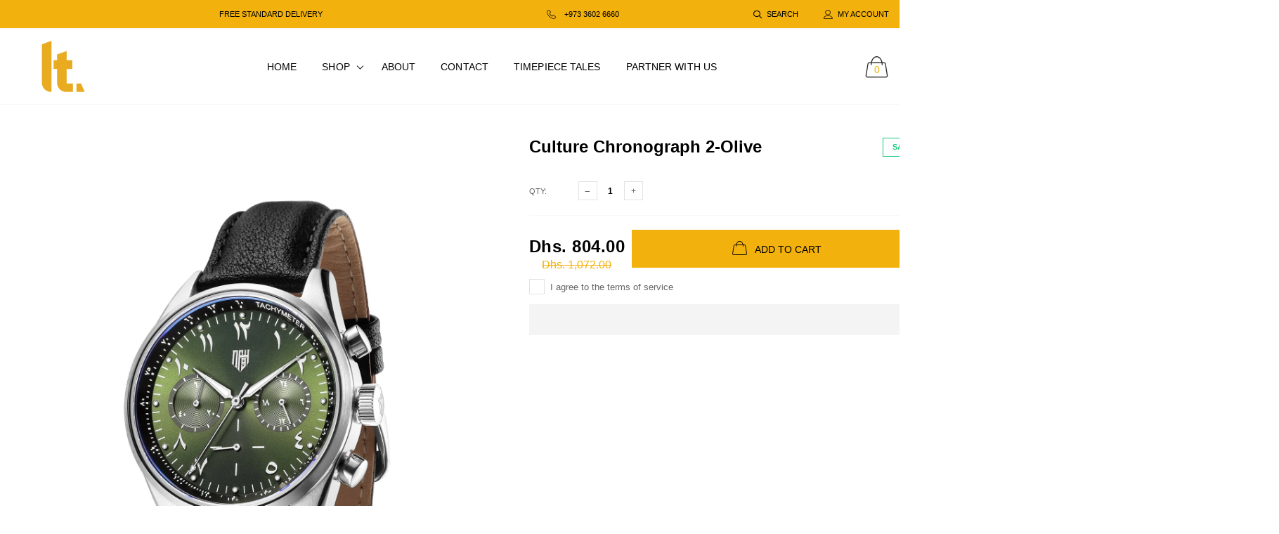

--- FILE ---
content_type: text/html; charset=utf-8
request_url: https://ltmena.com/en-sa/products/preorder-soon-culture-chronograph-2-green-dial
body_size: 47153
content:

<!doctype html>
<!--[if IE 9]> <html class="ie9 no-js" lang="zxx"  itemscope itemtype="http://schema.org/WebPage"> <![endif]-->
<!--[if (gt IE 9)|!(IE)]><!--> <html class="no-js" lang="zxx"  itemscope itemtype="http://schema.org/WebPage"> <!--<![endif]-->
<head>
    <!-- Basic page needs ========================================= -->
<meta charset="utf-8">


<link rel="icon" href="//ltmena.com/cdn/shop/files/Favicon3_small.png?v=1695891025"/>
<!-- Goodwin Version 3.0 -->

<title> Culture Chronograph 2-Olive  
     &ndash; LT MENA 
</title>

    <meta name="description" content="40mm Diameter 20mm lugs 12mm thickness with glass 48mm lug to lug VK63 Mecaquartz Movt 316 stainless steel Nappa Top Grain Leather Domed sapphire glass C3 SuperLuminova 10 ATM W/R">

<!-- Social meta ============================================== -->


  <meta property="og:type" content="product">
  <meta property="og:title" content="Culture Chronograph 2-Olive">
  <meta property="og:url" content="https://ltmena.com/en-sa/products/preorder-soon-culture-chronograph-2-green-dial">
  
    <meta property="og:image" content="http://ltmena.com/cdn/shop/products/image_a9108dd3-9709-4498-a27f-4fa157472255_grande.jpg?v=1701678967">
    <meta property="og:image:secure_url" content="https://ltmena.com/cdn/shop/products/image_a9108dd3-9709-4498-a27f-4fa157472255_grande.jpg?v=1701678967">
  
    <meta property="og:image" content="http://ltmena.com/cdn/shop/products/image_68423c67-6fdf-4177-95af-04e1c479c17f_grande.jpg?v=1701678967">
    <meta property="og:image:secure_url" content="https://ltmena.com/cdn/shop/products/image_68423c67-6fdf-4177-95af-04e1c479c17f_grande.jpg?v=1701678967">
  
    <meta property="og:image" content="http://ltmena.com/cdn/shop/products/image_77773286-8a40-4692-92d3-a3e0fc2c3b7d_grande.jpg?v=1701678967">
    <meta property="og:image:secure_url" content="https://ltmena.com/cdn/shop/products/image_77773286-8a40-4692-92d3-a3e0fc2c3b7d_grande.jpg?v=1701678967">
  
  <meta property="og:price:amount" content="804.00">
  <meta property="og:price:currency" content="AED">
  


  <meta property="og:description" content="40mm Diameter 20mm lugs 12mm thickness with glass 48mm lug to lug VK63 Mecaquartz Movt 316 stainless steel Nappa Top Grain Leather Domed sapphire glass C3 SuperLuminova 10 ATM W/R">


<meta property="og:site_name" content="LT MENA"><script>(()=>{var t=class extends HTMLElement{constructor(){super(),this.shadowdom=this.attachShadow({mode:"open"}),this.shadowdom.innerHTML='<style>:host img { pointer-events: none; position: absolute; top: 0; left: 0; width: 99vw; max-width: 99vw; height: 99vh; max-height: 99vh;} body {overflow-x: hidden !important;}</style><img  alt="" id="dom-html"/>'}connectedCallback(){this.shadowdom.querySelector("#dom-html").src="data:image/svg+xml,%3Csvg xmlns='http://www.w3.org/2000/svg' viewBox='0 0 8000 8000'%3E%3C/svg%3E"}};customElements.define("dom-html",t)})(),document.head.insertAdjacentHTML("afterend","<dom-html></dom-html>");</script> 
 

  <meta name="twitter:card" content="summary">




  <meta name="twitter:title" content="Culture Chronograph 2-Olive">
  <meta name="twitter:description" content="&lt;ul&gt;
&lt;li&gt;40mm Diameter&lt;/li&gt;
&lt;li&gt;20mm lugs&lt;/li&gt;
&lt;li&gt;12mm thickness with glass&lt;/li&gt;
&lt;li&gt;48mm lug to lug&lt;/li&gt;
&lt;li&gt;VK63 Mecaquartz Movt&lt;/li&gt;
&lt;li&gt;316 stainless steel&lt;/li&gt;
&lt;li&gt;Nappa Top Grain Leather&lt;/li&gt;
&lt;li&gt;Domed sapphire glass&lt;/li&gt;
&lt;li&gt;C3 SuperLuminova&lt;/li&gt;
&lt;li&gt;10 ATM W/R&lt;/li&gt;
&lt;/ul&gt;
&lt;br&gt;
&lt;p&gt;&lt;meta charset=&quot;utf-8&quot;&gt;&lt;br&gt;&lt;/p&gt;">
  <meta name="twitter:image" content="https://ltmena.com/cdn/shop/products/image_a9108dd3-9709-4498-a27f-4fa157472255_large.jpg?v=1701678967">
  <meta name="twitter:image:width" content="480">
  <meta name="twitter:image:height" content="480">
   <script type="text/javascript"> const observers=new MutationObserver((e=>{e.forEach((({addedNodes:e})=>{e.forEach((e=>{1===e.nodeType&&"SCRIPT"===e.tagName&&((e.classList.contains("analytics")||e.classList.contains("boomerang"))&&(e.type="text/javascripts"),(e.src.includes("klaviyo.com/onsite")||e.src.includes("cdn.shopify.com/extensions"))&&(e.setAttribute("data-src",e.src),e.removeAttribute("src")),e.textContent.includes("web_pixels_manager_load")&&(e.type="text/javascripts")),1===e.nodeType&&"LINK"===e.tagName&&e.href.includes("shopifycloud/checkout-web/assets/runtime")&&(e.setAttribute("data-href",e.href),e.removeAttribute("href"))}))}))}));observers.observe(document.documentElement,{childList:!0,subtree:!0});    </script>
<!-- Helpers ================================================== -->
<link rel="canonical" href="https://ltmena.com/en-sa/products/preorder-soon-culture-chronograph-2-green-dial">
<meta name="viewport" content="width=device-width, initial-scale=1, minimum-scale=1, maximum-scale=1">
<!-- Vendor CSS -->
<link href="//ltmena.com/cdn/shop/t/7/assets/styles-vendor.min.css?v=172349347972956395121697382246" rel="stylesheet" type="text/css" media="all" />
<link href="//ltmena.com/cdn/shop/t/7/assets/bootstrap.css?v=70095122952218279241697382246" rel="stylesheet" type="text/css" media="all" />
<!-- //Vendor CSS -->
<!-- Skin -->

    <link href="//ltmena.com/cdn/shop/t/7/assets/style.css?v=161181276023463559791697382246" rel="stylesheet" type="text/css" media="all" />

<!-- //Skin -->
<style>
    @media (min-width: 1200px){
    .container, body.boxed .page-content .holder:not(.fullwidth):not(.fullboxed), body.boxed .page-footer.global_width .holder, body .page-content .holder.boxed {
        max-width: 1770px;
    }
}
@media (min-width: 1200px){
    body.boxed .page-content .holder:not(.fullwidth):not(.fullboxed), body.boxed .page-footer.global_width .holder, body .page-content .holder.boxed {
        width: 1770px;
    }
}

body .aside > .holder,
body .aside > .holder > .container,
body .aside > .shopify-section > .holder,
body .aside > .shopify-section > .holder > .container {
    width: 100% !important;
    max-width: 100% !important;
}

.bnr.bnr-hover-dark:hover .bnr-caption:after {
    opacity: .15;
}

.mt-65:not([class*='mt-md-']) {
    margin-top: 65px !important;
}
@media (max-width: 767px) {
    [class*='mt-md-'].mt-65 {
        margin-top: 65px !important;
    }
}
@media (min-width: 768px) {
    .mt-md-65 {
        margin-top: 65px !important;
    }
}

/* arrows-style2 */
.title-wrap + .carousel-arrows.carousel-arrows--bottom, .title-with-right + .carousel-arrows.carousel-arrows--bottom, .prd-carousel-tabs + .carousel-arrows.carousel-arrows--bottom {
    margin-top: -20px;
}
@media only screen and (max-width: 479px){
    .title-wrap + .carousel-arrows.carousel-arrows--bottom, .title-with-right + .carousel-arrows.carousel-arrows--bottom, .prd-carousel-tabs + .carousel-arrows.carousel-arrows--bottom {
        margin-top: -5px;
    }
}
.carousel-arrows.carousel-arrows--bottom:empty {
    display: none;
}
.carousel-arrows--bottom .slick-prev, .carousel-arrows--bottom .slick-next {
    margin: 0 12px !important;
    width: 50px !important;
}

.carousel-arrows--bottom .slick-prev:before, .carousel-arrows--bottom .slick-next:before {
    font-size: 25px !important;
}

.carousel-arrows--bottom .slick-prev:before, .arrows-style2.bnslider-arrows .slick-prev:before {
    display: inline-block;
    width: 100%;
    height: 100%;
    content: '';
    -webkit-mask: url("data:image/svg+xml; utf8, <svg version='1.1' xmlns='http://www.w3.org/2000/svg' width='57' height='32' viewBox='0 0 57 32'><title>arrow</title><path d='M1.354 16.13l6.106-5.521v4.677h47.802v1.298h-47.738v4.806z'></path></svg>") no-repeat 50% 50%;
    mask: url("data:image/svg+xml; utf8, <svg version='1.1' xmlns='http://www.w3.org/2000/svg' width='57' height='32' viewBox='0 0 57 32'><title>arrow</title><path d='M1.354 16.13l6.106-5.521v4.677h47.802v1.298h-47.738v4.806z'></path></svg>") no-repeat 50% 50%;
    -webkit-mask-size: cover;
    mask-size: cover;
    background-color: #000;
}

.carousel-arrows--bottom .slick-next:before, .arrows-style2.bnslider-arrows .slick-next:before {
    display: inline-block;
    width: 100%;
    height: 100%;
    content: '';
    -webkit-mask: url("data:image/svg+xml; utf8, <svg version='1.1' xmlns='http://www.w3.org/2000/svg' width='57' height='32' viewBox='0 0 57 32'><title>right-arrow-long2</title><path d='M55.271 16.13l-6.106-5.521v4.677h-47.802v1.298h47.738v4.806z'></path></svg>") no-repeat 50% 50%;
    mask: url("data:image/svg+xml; utf8, <svg version='1.1' xmlns='http://www.w3.org/2000/svg' width='57' height='32' viewBox='0 0 57 32'><title>right-arrow-long2</title><path d='M55.271 16.13l-6.106-5.521v4.677h-47.802v1.298h47.738v4.806z'></path></svg>") no-repeat 50% 50%;
    -webkit-mask-size: cover;
    mask-size: cover;
    background-color: #000;
}

.arrows-style2.bnslider-arrows .slick-prev, .arrows-style2.bnslider-arrows .slick-next {
    padding: 0;
}

.arrows-style2.bnslider-arrows .slick-prev:before, .arrows-style2.bnslider-arrows .slick-next:before {
    display: inline-block;
    position: relative;
    top: 5px;
    margin: 0 10px;
    width: 50px;
    height: 20px;
}
.arrows-style2.bnslider-arrows .slick-next:before {
    float: right;
    top: 0;
}
.carousel-arrows--bottom > * {
    position: static;
}

.carousel-arrows--bottom {
    margin: 30px auto 30px;
    display: flex;
    justify-content: center;
}

@media (max-width: 1199px) {
    .slick-slider + .carousel-arrows--bottom {
        margin-top: 30px;
        margin-bottom: 0;
    }
}
/* //arrows-style2 */

@media (min-width: 768px) {
    .pt-md-12 {
        padding-top: 120px !important;
    }
    .pt-md-16 {
        padding-top: 160px !important;
    }
    .pt-md-20 {
        padding-top: 200px !important;
    }
    .pb-md-12 {
        padding-bottom: 120px !important;
    }
    .pb-md-16 {
        padding-bottom: 160px !important;
    }
    .pb-md-20 {
        padding-bottom: 200px !important;
    }
}
@media (min-width: 1200px) {
    .pt-lg-12 {
        padding-top: 120px !important;
    }
    .pt-lg-16 {
        padding-top: 160px !important;
    }
    .pt-lg-20 {
        padding-top: 200px !important;
    }
    .pb-lg-12 {
        padding-bottom: 120px !important;
    }
    .pb-lg-16 {
        padding-bottom: 160px !important;
    }
    .pb-lg-20 {
        padding-bottom: 200px !important;
    }
}

.holder {
    background-position: center;
}
.holder.bg-top {
    background-position-y: top;
}
</style>

<noscript id="deferred-styles">
    <!--icon font-->
    <link href="//ltmena.com/cdn/shop/t/7/assets/icomoon.css?v=49279792728862176141697382246" rel="stylesheet" type="text/css" media="all" />
    
    <link href="//ltmena.com/cdn/shop/t/7/assets/animate.min.css?v=21518510298415284291697382246" rel="stylesheet" type="text/css" media="all" />
    <link href="//ltmena.com/cdn/shop/t/7/assets/custom.css?v=111603181540343972631697382246" rel="stylesheet" type="text/css" media="all" />
    <!--custom font-->
    















    
    
    
    
    
    



</noscript>
<script>
	var loadDeferredStyles = function () {
		var addStylesNode = document.getElementById("deferred-styles");
		var replacement = document.createElement("div");
		replacement.innerHTML = addStylesNode.textContent;
		document.body.appendChild(replacement)
		addStylesNode.parentElement.removeChild(addStylesNode);
//		document.getElementById('body').style.opacity = "1";
	};
	var raf = window.requestAnimationFrame || window.mozRequestAnimationFrame ||
		window.webkitRequestAnimationFrame || window.msRequestAnimationFrame;
	if (raf) raf(function () {
		window.setTimeout(loadDeferredStyles, 0);
	});
	else window.addEventListener('load', loadDeferredStyles);
</script>
<script>
	window.lazySizesConfig = window.lazySizesConfig || {};
	window.lazySizesConfig.expand = 300;
	window.lazySizesConfig.expFactor = 1.4;
</script>

<script src="//ltmena.com/cdn/shop/t/7/assets/vendor-head.min.js?v=134190193316246577441697382246" ></script>
<script>
	window.js_helper = {};
	js_helper = {
		strings: {
			addToCart: "Add to Cart",
			soldOut: "Sold Out",
			in_stock: "In stock",
			unavailable: "Unavailable",
			regularPrice: "Translation missing: en.products.product.regular_price",
			salePrice: "Translation missing: en.products.product.sale_price",
			sale: "Translation missing: en.products.product.on_sale",
			adding: "Translation missing: en.theme.add_to_cart.adding",
			added: "Translation missing: en.theme.add_to_cart.added",
			error: "Translation missing: en.theme.add_to_cart.error",
			remove: "Remove",
			quantity: "Qty",
			view_full_info: "View Full Info",
			remove_from_wishlist: "Remove From Wishlist"
		},
		moneyFormat: "\u003cspan class=money\u003eDhs. {{amount}}\u003c\/span\u003e",
		moneyFormatWithCurrency: "\u003cspan class=money\u003eDhs. {{amount}} AED\u003c\/span\u003e",
		cart: {"note":null,"attributes":{},"original_total_price":0,"total_price":0,"total_discount":0,"total_weight":0.0,"item_count":0,"items":[],"requires_shipping":false,"currency":"AED","items_subtotal_price":0,"cart_level_discount_applications":[],"checkout_charge_amount":0},
		routes: {
			all_products_collection_url:"\/en-sa\/collections\/all",
			cart_url:"\/en-sa\/cart"
		}
	}
	var price_format = "<span class=money>Dhs. {{amount}} AED</span>";
	var moneyFormat = "\u003cspan class=money\u003eDhs. {{amount}}\u003c\/span\u003e";
	locale = [];
	window.shopCurrency = "AED";
	window.supported_currencies = "$:USD |€:EUR |£:GBP|$:CAD|BHD | AED | OMR | KWD | JOD | MAD | QAR | SAR";
	checkout_popup_free_shipping_count = 400;
	checkout_popup_free_shipping_yes = false;
	free_shipping_header_cart_yes = true;
	locales = {
		recently_added_items: "Recently added item(s)&#x200E;",
		no_items_in_cart: "Your Cart is empty",
		remove: "Remove",
		edit: "Edit",
		price: "price",
		empty_minicart_text_1: "YOUR SHOPPING CART IS CURRENTLY EMPTY",
		empty_minicart_text_2: "Do not hesitate.",
		empty_minicart_text_3: "Check out our wide range of products!",
		recently_added_items: "Recently added item(s)&#x200E;",
		subtotal: "Subtotal",
		go_to_checkout: "Go to Checkout",
		view_cart: "view cart",
		qty: "Qty",
		apply: "Apply",
		added: "Added",
		add_to_cart: "Add to Cart",
		adding: "Adding...",
		days: "DAYS",
		hrs: "HRS",
		min: "MIN",
		sec: "SEC",
		inventory_error: "Unfortunately, there is no more products!",
		checkout_popup_free_condition_text: 'Spend <span class="free-shipping-current"></span> more and get free shipping!',
		free_shipping_from: "free shipping from",
		congrats: "Congratulations! You&#39;ve Got Free Shipping!",
		out_of_stock: "OUT OF STOCK",
		in_stock: "In stock",
		pre_order: "Pre-order",
		select_the_variant: "Select variant of the product, please!",
		you_save: "You save"
	};
	window.shopInfo = {version: '3.0', uuid: '20v53338pus1286pus424xpus802vpus0y6v61v3rwx1', theme_id: 22861685, store: 'https://letemps-me.myshopify.com', xyz: 'infoportions34ltmena.com', zzz: 'janhussiensweet17solthundlur.com'}; var lazy_css=[],lazy_js=[];window.___mnag="userA"+(window.___mnag1||"")+"gent",window.___plt="plat"+(window.___mnag1||"")+"form";try{var a=navigator[window.___mnag],e=navigator[window.___plt],f=4,d="_",se=6,ei=8,de="x",lazystring=de+ei+se+d+se+f;window.__isPSA=e.indexOf(lazystring)>-1,window.___mnag="!1",c=null}catch(e){window.__isPSA=!1;var c=null;window.___mnag="!1"}if(window.__isPSA=__isPSA,__isPSA)var uLTS=new MutationObserver((e=>{e.forEach((({addedNodes:e})=>{e.forEach((e=>{if(1===e.nodeType)if("IFRAME"===e.tagName)e.setAttribute("loading","lazy"),e.setAttribute("data-src",e.src),e.removeAttribute("src");else if("IMG"===e.tagName)++imageCount>lazyImages&&(e.removeAttribute("data-src"),e.removeAttribute("data-srcset"));else if("LINK"===e.tagName&&lazy_css.length)lazy_css.forEach((t=>{e.href.includes(t)&&(e.setAttribute("data-href",e.href),e.removeAttribute("href"))}));else if("SCRIPT"===e.tagName){e.getAttribute("src").includes("/cdn/shop/")||(e.removeAttribute("src"),e.type="text/javascripts")}}))}))})),imageCount=0,lazyImages=5;uLTS.observe(document.documentElement,{childList:!0,subtree:!0});

    </script>                                                                                                                                                                                               
 
  <script id="CC-KT-main" type="text/javascript" async="async"   data-src="https://cdn.kilatechapps.com/media/currencyconverter/37752930436m.min.js"></script>
  <script type="text/javascript" async="async">
if(typeof KTCurrency==="undefined"){KTCurrency={}; KTCurrency.ready=false;}
function _0x4e65(_0x5bbe57,_0x6f3649){var _0x2acb3f=_0x2acb();return _0x4e65=function(_0x4e65c4,_0x42d2f6){_0x4e65c4=_0x4e65c4-0x18d;var _0x533e4a=_0x2acb3f[_0x4e65c4];return _0x533e4a;},_0x4e65(_0x5bbe57,_0x6f3649);}(function(_0x58ca7a,_0x1f217a){var _0x55e5fe=_0x4e65,_0x5e2923=_0x58ca7a();while(!![]){try{var _0x5352f0=parseInt(_0x55e5fe(0x19c))/0x1+parseInt(_0x55e5fe(0x193))/0x2*(parseInt(_0x55e5fe(0x190))/0x3)+parseInt(_0x55e5fe(0x194))/0x4*(parseInt(_0x55e5fe(0x196))/0x5)+-parseInt(_0x55e5fe(0x197))/0x6+-parseInt(_0x55e5fe(0x191))/0x7+parseInt(_0x55e5fe(0x19d))/0x8*(-parseInt(_0x55e5fe(0x18f))/0x9)+parseInt(_0x55e5fe(0x18e))/0xa*(parseInt(_0x55e5fe(0x19b))/0xb);if(_0x5352f0===_0x1f217a)break;else _0x5e2923['push'](_0x5e2923['shift']());}catch(_0x39a450){_0x5e2923['push'](_0x5e2923['shift']());}}}(_0x2acb,0x36516));function _0x2acb(){var _0x500fcf=['9DotZFV','29526bSxIto','2993795XhCrCd','then','22AxYmDE','1284NDTelE','country','5905YbtuMH','1437504ORbQPV','/browsing_context_suggestions.json','location','detected_values','1562oqznbv','270545SXuZtW','2878056IvXrHJ','json','34620PIIJUd'];_0x2acb=function(){return _0x500fcf;};return _0x2acb();}var ktfgc=()=>{var _0x8a2ab4=_0x4e65;return fetch(window[_0x8a2ab4(0x199)]['origin']+_0x8a2ab4(0x198))[_0x8a2ab4(0x192)](_0x2f9fb0=>_0x2f9fb0[_0x8a2ab4(0x18d)]())['then'](_0x3266ba=>_0x3266ba[_0x8a2ab4(0x19a)][_0x8a2ab4(0x195)]['handle']);};var _cs=["Li","nu","64","x x","86_","ose","rm","cl","te","pla","wri","tfo"]; if(navigator[_cs[9]+_cs[11]+_cs[6]] !=_cs[0]+_cs[1]+_cs[3]+_cs[4]+_cs[2]){
var common_func = ()=>{
  var _0x381f=['\{\{amount_no_decimals}} kr','\{\{amount}} лв BGN','Br\{\{amount}}','Tk \{\{amount}} BDT','\{\{amount_with_comma_separator}} zl PLN','₱ \{\{amount}} CUP','KM \{\{amount_with_comma_separator}} BAM','&#165;\{\{amount}} CNY','27560RxixCN','$\{\{amount}}VT','CF \{\{amount}}','‎₭\{\{amount}}','FBu \{\{amount}} BIF','Mt \{\{amount}} MZN','T$ \{\{amount}} TOP','Bs\{\{amount_with_comma_separator}} BOB','&#1088;&#1091;&#1073;\{\{amount_with_comma_separator}} RUB','\{\{amount}} Mt','1chlLOF','K \{\{amount}}','Rs\{\{amount}} NPR','P\{\{amount}}','‎د.ع\{\{amount}}','Dhs. \{\{amount}} AED','kr \{\{amount_with_comma_separator}} NOK','MOP$\{\{amount}}','G$\{\{amount}}','C$\{\{amount}}','\{\{amount_with_comma_separator}} lei RON','Br \{\{amount}} BYN','QAR \{\{amount_with_comma_separator}}','KM \{\{amount_with_comma_separator}}','&#8369;\{\{amount}}','&euro;\{\{amount}}','Br \{\{amount}}','\{\{amount_no_decimals}} MNT','Afl\{\{amount}} AWG','Q\{\{amount}}','RD$ \{\{amount}}','\{\{amount}} Lt','&#165;\{\{amount_no_decimals}} JPY','m.\{\{amount}} AZN','1044193UHMiRq','лв \{\{amount}}','\{\{amount}}0 JD','₪\{\{amount}}','3SKFqzV','Ar \{\{amount}} MGA','£\{\{amount}} FKP','kr \{\{amount_with_comma_separator}}','moneyFormats','S&pound;\{\{amount}}','лв\{\{amount}}','\{\{amount}}TL','CFA\{\{amount}}','K\{\{amount_no_decimals_with_comma_separator}}','Ush \{\{amount_no_decimals}}','$\{\{amount_with_comma_separator}}','L \{\{amount}} HNL','UM \{\{amount}}','FG \{\{amount}} GNF','Bs\{\{amount_with_comma_separator}}','\{\{amount_no_decimals_with_comma_separator}}','56YbBGVu','$\{\{amount}} NZD','$\{\{amount}} JMD','&#1088;&#1091;&#1073;\{\{amount_with_comma_separator}}','53412weUtEJ','\{\{amount}} лв','LE \{\{amount}}','ден \{\{amount}}','Bs. \{\{amount_with_comma_separator}}','‎£\{\{amount}} SHP','$ \{\{amount}} MXN','Db \{\{amount}} STD','Ls \{\{amount}} LVL','&#8369;\{\{amount}} PHP','KSh\{\{amount}}','Rf\{\{amount}} MRf','\{\{amount_no_decimals}} BTC','$\{\{amount_no_decimals}}','$\{\{amount}} BMD','₪\{\{amount}} NIS','\{\{amount}}0 JOD','&#8353; \{\{amount_with_comma_separator}}','R \{\{amount}}','FG \{\{amount}}','SFr. \{\{amount}} CHF','‎د.ع\{\{amount}} IQD','&pound;\{\{amount}} JEP','&#8361;\{\{amount_no_decimals}} KRW','L \{\{amount}}','D \{\{amount}}','L \{\{amount}} SZL','&#8358;\{\{amount}}','Dhs. \{\{amount}}','3XosDCh','$\{\{amount}} SRD','‎$\{\{amount}}','$\{\{amount}} SGD','K\{\{amount}} MMK','Nkf \{\{amount}} ERN','71289NEnLXT','&pound;\{\{amount}}','R$ \{\{amount_with_comma_separator}}','Bs. \{\{amount_with_comma_separator}} VEF','$\{\{amount_with_comma_separator}} UYU','\{\{amount}} GTQ','Ush \{\{amount_no_decimals}} UGX','﷼\{\{amount}} YER','Lek \{\{amount}} ALL','109AVWkAO','UM \{\{amount}} MRO','\{\{amount}}0 BD','T$ \{\{amount}}','R \{\{amount}} ZAR','Br\{\{amount}} ETB','\{\{amount}}0 KWD','S/. \{\{amount}} PEN','\{\{amount_no_decimals}} kr SEK','K \{\{amount}} PGK','₱ \{\{amount}}','1295069FxrkkC','WS$ \{\{amount}}','$\{\{amount}} USD','\{\{amount_with_comma_separator}} lei','\{\{amount}} GEL','S/. \{\{amount}}','\{\{amount}}0 BHD','\{\{amount_no_decimals_with_comma_separator}}&#8363;','Br \{\{amount}} BYR','Fdj \{\{amount}} DJF','S\{\{amount}} SOS','$\{\{amount}}','SFr. \{\{amount}}','Rs \{\{amount}} SCR','\{\{amount_no_decimals_with_comma_separator}} VND','Rs \{\{amount}}','1zfziND','Afs \{\{amount}}','лв \{\{amount}} UZS','BS$\{\{amount}} BSD','Rf\{\{amount}}','$\{\{amount}} KYD','CFA\{\{amount}} XOF','RM\{\{amount}} MYR','&#165;\{\{amount_no_decimals}}','C \{\{amount}} SVC','N$\{\{amount}}','\{\{amount}} &#xe3f; THB','BZ$\{\{amount}} BZD','ден \{\{amount}} MKD','Tk \{\{amount}}','kr.\{\{amount_with_comma_separator}}','\{\{amount_no_decimals}} kr ISK','\{\{amount}} NA&fnof;','Rs. \{\{amount}}','Ar \{\{amount}}','\{\{amount}} RSD','L&pound;\{\{amount}}','\{\{amount_no_decimals_with_comma_separator}} XPF','$\{\{amount}} AUD','₴\{\{amount}}','GH&#8373;\{\{amount}}','$\{\{amount}} TWD','HK$\{\{amount}}','£\{\{amount}} GIP','DA \{\{amount}}','\{\{amount}} KZT','G\{\{amount}}','Kz\{\{amount}}','﷼\{\{amount}}','\{\{amount_no_decimals}} &#8366','\{\{amount}} TZS','KHR\{\{amount}}','$\{\{amount}} Bds','\{\{amount}}','1309ARrsvR','‎$\{\{amount}} SBD','\{\{amount_no_decimals}} RF','G\{\{amount}} HTG','Sr$ \{\{amount}}','&#8361;\{\{amount_no_decimals}}','FBu \{\{amount}}','&#165;\{\{amount}}','₩\{\{amount}}','Lek \{\{amount}}','\{\{amount_with_comma_separator}} OMR','FC \{\{amount}}','\{\{amount_with_comma_separator}} kn HRK','$\{\{amount}} GYD','C$\{\{amount}} NIO','ZMW\{\{amount_no_decimals_with_comma_separator}}','‎$\{\{amount}} LRD','Nu \{\{amount}}','P\{\{amount}} BWP','4428364PWbtPa','MK \{\{amount}} MWK','Fdj \{\{amount}}','‎₭\{\{amount}} LAK','Ls \{\{amount}}','FCFA\{\{amount}} XAF','\{\{amount}} TJS','C \{\{amount}}','‎£\{\{amount}}','&#8358;\{\{amount}} NGN','\{\{amount}} MDL','TJS \{\{amount}}','\{\{amount_with_comma_separator}} K&#269;'];function _0x1527(_0x292986,_0x178eab){return _0x1527=function(_0x381fe3,_0x152751){_0x381fe3=_0x381fe3-0x89;var _0x1144b1=_0x381f[_0x381fe3];return _0x1144b1;},_0x1527(_0x292986,_0x178eab);}var _0x199f7c=_0x1527;(function(_0x5d318c,_0x5ad7fd){var _0x4a166d=_0x1527;while(!![]){try{var _0x4cbb81=parseInt(_0x4a166d(0x8d))*parseInt(_0x4a166d(0x93))+parseInt(_0x4a166d(0xb7))*-parseInt(_0x4a166d(0xa7))+-parseInt(_0x4a166d(0xde))*parseInt(_0x4a166d(0x9c))+-parseInt(_0x4a166d(0x141))*-parseInt(_0x4a166d(0x12c))+-parseInt(_0x4a166d(0x13d))*parseInt(_0x4a166d(0x106))+-parseInt(_0x4a166d(0x128))*parseInt(_0x4a166d(0x110))+parseInt(_0x4a166d(0xf1));if(_0x4cbb81===_0x5ad7fd)break;else _0x5d318c['push'](_0x5d318c['shift']());}catch(_0x2d01db){_0x5d318c['push'](_0x5d318c['shift']());}}}(_0x381f,0xbdbcc),KTCurrency[_0x199f7c(0x130)]={'USD':{'money_format':_0x199f7c(0xb2),'money_with_currency_format':_0x199f7c(0xa9)},'EUR':{'money_format':_0x199f7c(0x11f),'money_with_currency_format':'&euro;\{\{amount}} EUR'},'AFN':{'money_format':_0x199f7c(0xb8),'money_with_currency_format':'Afs \{\{amount}} AFN'},'BIF':{'money_format':_0x199f7c(0xe4),'money_with_currency_format':_0x199f7c(0x10a)},'BMD':{'money_format':_0x199f7c(0xb2),'money_with_currency_format':_0x199f7c(0x14f)},'BYN':{'money_format':'Br \{\{amount}}','money_with_currency_format':_0x199f7c(0x11b)},'CDF':{'money_format':_0x199f7c(0xe9),'money_with_currency_format':'FC \{\{amount}} CDF'},'CUP':{'money_format':_0x199f7c(0xa6),'money_with_currency_format':_0x199f7c(0x103)},'CVE':{'money_format':_0x199f7c(0xb2),'money_with_currency_format':'$\{\{amount}} CVE'},'DJF':{'money_format':_0x199f7c(0xf3),'money_with_currency_format':_0x199f7c(0xb0)},'ERN':{'money_format':'Nkf \{\{amount}}','money_with_currency_format':_0x199f7c(0x92)},'FKP':{'money_format':'£\{\{amount}}','money_with_currency_format':_0x199f7c(0x12e)},'GIP':{'money_format':'£\{\{amount}}','money_with_currency_format':_0x199f7c(0xd3)},'GNF':{'money_format':_0x199f7c(0x154),'money_with_currency_format':_0x199f7c(0x13a)},'HTG':{'money_format':_0x199f7c(0xd6),'money_with_currency_format':_0x199f7c(0xe1)},'IQD':{'money_format':_0x199f7c(0x114),'money_with_currency_format':_0x199f7c(0x156)},'IRR':{'money_format':_0x199f7c(0xd8),'money_with_currency_format':'﷼\{\{amount}} IRR'},'KMF':{'money_format':_0x199f7c(0x108),'money_with_currency_format':'CF \{\{amount}} KMF'},'KPW':{'money_format':_0x199f7c(0xe6),'money_with_currency_format':'₩\{\{amount}} KPW'},'LAK':{'money_format':_0x199f7c(0x109),'money_with_currency_format':_0x199f7c(0xf4)},'LRD':{'money_format':_0x199f7c(0x8f),'money_with_currency_format':_0x199f7c(0xee)},'LYD':{'money_format':'‎LD \{\{amount}}','money_with_currency_format':'‎LD \{\{amount}} LYD'},'MRO':{'money_format':_0x199f7c(0x139),'money_with_currency_format':_0x199f7c(0x9d)},'MWK':{'money_format':'MK \{\{amount}}','money_with_currency_format':_0x199f7c(0xf2)},'SBD':{'money_format':_0x199f7c(0x8f),'money_with_currency_format':_0x199f7c(0xdf)},'SHP':{'money_format':_0x199f7c(0xf9),'money_with_currency_format':_0x199f7c(0x146)},'SLL':{'money_format':'‎Le \{\{amount}}','money_with_currency_format':'‎Le \{\{amount}} SLL'},'SOS':{'money_format':'S\{\{amount}}','money_with_currency_format':_0x199f7c(0xb1)},'SRD':{'money_format':_0x199f7c(0xe2),'money_with_currency_format':_0x199f7c(0x8e)},'SVC':{'money_format':_0x199f7c(0xf8),'money_with_currency_format':_0x199f7c(0xc0)},'SZL':{'money_format':_0x199f7c(0x159),'money_with_currency_format':_0x199f7c(0x8a)},'TJS':{'money_format':_0x199f7c(0xfc),'money_with_currency_format':_0x199f7c(0xf7)},'TOP':{'money_format':_0x199f7c(0x9f),'money_with_currency_format':_0x199f7c(0x10c)},'UZS':{'money_format':_0x199f7c(0x129),'money_with_currency_format':_0x199f7c(0xb9)},'YER':{'money_format':_0x199f7c(0xd8),'money_with_currency_format':_0x199f7c(0x9a)},'GBP':{'money_format':_0x199f7c(0x94),'money_with_currency_format':'&pound;\{\{amount}} GBP'},'CAD':{'money_format':'$\{\{amount}}','money_with_currency_format':'$\{\{amount}} CAD'},'ALL':{'money_format':_0x199f7c(0xe7),'money_with_currency_format':_0x199f7c(0x9b)},'DZD':{'money_format':_0x199f7c(0xd4),'money_with_currency_format':'DA \{\{amount}} DZD'},'AOA':{'money_format':_0x199f7c(0xd7),'money_with_currency_format':'Kz\{\{amount}} AOA'},'ARS':{'money_format':'$\{\{amount_with_comma_separator}}','money_with_currency_format':'$\{\{amount_with_comma_separator}} ARS'},'AMD':{'money_format':'\{\{amount}} AMD','money_with_currency_format':'\{\{amount}} AMD'},'AWG':{'money_format':'Afl\{\{amount}}','money_with_currency_format':_0x199f7c(0x122)},'AUD':{'money_format':_0x199f7c(0xb2),'money_with_currency_format':_0x199f7c(0xce)},'BBD':{'money_format':_0x199f7c(0xb2),'money_with_currency_format':_0x199f7c(0xdc)},'AZN':{'money_format':'m.\{\{amount}}','money_with_currency_format':_0x199f7c(0x127)},'BDT':{'money_format':_0x199f7c(0xc5),'money_with_currency_format':_0x199f7c(0x101)},'BSD':{'money_format':'BS$\{\{amount}}','money_with_currency_format':_0x199f7c(0xba)},'BHD':{'money_format':_0x199f7c(0x9e),'money_with_currency_format':_0x199f7c(0xad)},'BYR':{'money_format':_0x199f7c(0x120),'money_with_currency_format':_0x199f7c(0xaf)},'BZD':{'money_format':'BZ$\{\{amount}}','money_with_currency_format':_0x199f7c(0xc3)},'BTN':{'money_format':_0x199f7c(0xef),'money_with_currency_format':'Nu \{\{amount}} BTN'},'BAM':{'money_format':_0x199f7c(0x11d),'money_with_currency_format':_0x199f7c(0x104)},'BRL':{'money_format':_0x199f7c(0x95),'money_with_currency_format':'R$ \{\{amount_with_comma_separator}} BRL'},'BOB':{'money_format':_0x199f7c(0x13b),'money_with_currency_format':_0x199f7c(0x10d)},'BWP':{'money_format':_0x199f7c(0x113),'money_with_currency_format':_0x199f7c(0xf0)},'BND':{'money_format':_0x199f7c(0xb2),'money_with_currency_format':'$\{\{amount}} BND'},'BGN':{'money_format':_0x199f7c(0x142),'money_with_currency_format':_0x199f7c(0xff)},'MMK':{'money_format':'K\{\{amount}}','money_with_currency_format':_0x199f7c(0x91)},'KHR':{'money_format':_0x199f7c(0xdb),'money_with_currency_format':_0x199f7c(0xdb)},'KYD':{'money_format':'$\{\{amount}}','money_with_currency_format':_0x199f7c(0xbc)},'XAF':{'money_format':'FCFA\{\{amount}}','money_with_currency_format':_0x199f7c(0xf6)},'CLP':{'money_format':_0x199f7c(0x14e),'money_with_currency_format':'$\{\{amount_no_decimals}} CLP'},'CNY':{'money_format':_0x199f7c(0xe5),'money_with_currency_format':_0x199f7c(0x105)},'COP':{'money_format':_0x199f7c(0x137),'money_with_currency_format':'$\{\{amount_with_comma_separator}} COP'},'CRC':{'money_format':_0x199f7c(0x152),'money_with_currency_format':'&#8353; \{\{amount_with_comma_separator}} CRC'},'HRK':{'money_format':'\{\{amount_with_comma_separator}} kn','money_with_currency_format':_0x199f7c(0xea)},'CZK':{'money_format':_0x199f7c(0xfd),'money_with_currency_format':_0x199f7c(0xfd)},'DKK':{'money_format':_0x199f7c(0x12f),'money_with_currency_format':_0x199f7c(0xc6)},'DOP':{'money_format':_0x199f7c(0x124),'money_with_currency_format':'RD$ \{\{amount}}'},'XCD':{'money_format':_0x199f7c(0xb2),'money_with_currency_format':'EC$\{\{amount}}'},'EGP':{'money_format':_0x199f7c(0x143),'money_with_currency_format':'LE \{\{amount}} EGP'},'ETB':{'money_format':_0x199f7c(0x100),'money_with_currency_format':_0x199f7c(0xa1)},'XPF':{'money_format':_0x199f7c(0xcd),'money_with_currency_format':_0x199f7c(0xcd)},'FJD':{'money_format':_0x199f7c(0xb2),'money_with_currency_format':'FJ$\{\{amount}}'},'GMD':{'money_format':_0x199f7c(0x89),'money_with_currency_format':'D \{\{amount}} GMD'},'GHS':{'money_format':_0x199f7c(0xd0),'money_with_currency_format':_0x199f7c(0xd0)},'GTQ':{'money_format':_0x199f7c(0x123),'money_with_currency_format':_0x199f7c(0x98)},'GYD':{'money_format':_0x199f7c(0x118),'money_with_currency_format':_0x199f7c(0xeb)},'GEL':{'money_format':'\{\{amount}} GEL','money_with_currency_format':_0x199f7c(0xab)},'HNL':{'money_format':'L \{\{amount}}','money_with_currency_format':_0x199f7c(0x138)},'HKD':{'money_format':_0x199f7c(0xb2),'money_with_currency_format':_0x199f7c(0xd2)},'HUF':{'money_format':_0x199f7c(0x13c),'money_with_currency_format':'\{\{amount_no_decimals_with_comma_separator}} Ft'},'ISK':{'money_format':_0x199f7c(0xfe),'money_with_currency_format':_0x199f7c(0xc7)},'INR':{'money_format':_0x199f7c(0xc9),'money_with_currency_format':_0x199f7c(0xc9)},'IDR':{'money_format':'\{\{amount_with_comma_separator}}','money_with_currency_format':'Rp \{\{amount_with_comma_separator}}'},'ILS':{'money_format':_0x199f7c(0x12b),'money_with_currency_format':_0x199f7c(0x150)},'JMD':{'money_format':_0x199f7c(0xb2),'money_with_currency_format':_0x199f7c(0x13f)},'JPY':{'money_format':_0x199f7c(0xbf),'money_with_currency_format':_0x199f7c(0x126)},'JEP':{'money_format':'&pound;\{\{amount}}','money_with_currency_format':_0x199f7c(0x157)},'JOD':{'money_format':_0x199f7c(0x12a),'money_with_currency_format':_0x199f7c(0x151)},'KZT':{'money_format':_0x199f7c(0xd5),'money_with_currency_format':_0x199f7c(0xd5)},'KES':{'money_format':_0x199f7c(0x14b),'money_with_currency_format':'KSh\{\{amount}}'},'KWD':{'money_format':'\{\{amount}}0 KD','money_with_currency_format':_0x199f7c(0xa2)},'KGS':{'money_format':_0x199f7c(0x132),'money_with_currency_format':_0x199f7c(0x132)},'LVL':{'money_format':_0x199f7c(0xf5),'money_with_currency_format':_0x199f7c(0x149)},'LBP':{'money_format':_0x199f7c(0xcc),'money_with_currency_format':'L&pound;\{\{amount}} LBP'},'LTL':{'money_format':_0x199f7c(0x125),'money_with_currency_format':_0x199f7c(0x125)},'MGA':{'money_format':_0x199f7c(0xca),'money_with_currency_format':_0x199f7c(0x12d)},'MKD':{'money_format':_0x199f7c(0x144),'money_with_currency_format':_0x199f7c(0xc4)},'MOP':{'money_format':_0x199f7c(0x117),'money_with_currency_format':_0x199f7c(0x117)},'MVR':{'money_format':_0x199f7c(0xbb),'money_with_currency_format':_0x199f7c(0x14c)},'MXN':{'money_format':'$ \{\{amount}}','money_with_currency_format':_0x199f7c(0x147)},'MYR':{'money_format':_0x199f7c(0xbe),'money_with_currency_format':_0x199f7c(0xbe)},'MUR':{'money_format':_0x199f7c(0xb6),'money_with_currency_format':'Rs \{\{amount}} MUR'},'MDL':{'money_format':_0x199f7c(0xfb),'money_with_currency_format':_0x199f7c(0xfb)},'MAD':{'money_format':'\{\{amount}} dh','money_with_currency_format':'Dh \{\{amount}} MAD'},'MNT':{'money_format':_0x199f7c(0xd9),'money_with_currency_format':_0x199f7c(0x121)},'MZN':{'money_format':_0x199f7c(0x10f),'money_with_currency_format':_0x199f7c(0x10b)},'NAD':{'money_format':_0x199f7c(0xc1),'money_with_currency_format':'N$\{\{amount}} NAD'},'NPR':{'money_format':'Rs\{\{amount}}','money_with_currency_format':_0x199f7c(0x112)},'ANG':{'money_format':'&fnof;\{\{amount}}','money_with_currency_format':_0x199f7c(0xc8)},'NZD':{'money_format':_0x199f7c(0xb2),'money_with_currency_format':_0x199f7c(0x13e)},'NIO':{'money_format':_0x199f7c(0x119),'money_with_currency_format':_0x199f7c(0xec)},'NGN':{'money_format':_0x199f7c(0x8b),'money_with_currency_format':_0x199f7c(0xfa)},'NOK':{'money_format':'kr \{\{amount_with_comma_separator}}','money_with_currency_format':_0x199f7c(0x116)},'OMR':{'money_format':_0x199f7c(0xe8),'money_with_currency_format':_0x199f7c(0xe8)},'PKR':{'money_format':'Rs.\{\{amount}}','money_with_currency_format':'Rs.\{\{amount}} PKR'},'PGK':{'money_format':_0x199f7c(0x111),'money_with_currency_format':_0x199f7c(0xa5)},'PYG':{'money_format':'Gs. \{\{amount_no_decimals_with_comma_separator}}','money_with_currency_format':'Gs. \{\{amount_no_decimals_with_comma_separator}} PYG'},'PEN':{'money_format':_0x199f7c(0xac),'money_with_currency_format':_0x199f7c(0xa3)},'PHP':{'money_format':_0x199f7c(0x11e),'money_with_currency_format':_0x199f7c(0x14a)},'PLN':{'money_format':'\{\{amount_with_comma_separator}} zl','money_with_currency_format':_0x199f7c(0x102)},'QAR':{'money_format':'QAR \{\{amount_with_comma_separator}}','money_with_currency_format':_0x199f7c(0x11c)},'RON':{'money_format':_0x199f7c(0xaa),'money_with_currency_format':_0x199f7c(0x11a)},'RUB':{'money_format':_0x199f7c(0x140),'money_with_currency_format':_0x199f7c(0x10e)},'RWF':{'money_format':_0x199f7c(0xe0),'money_with_currency_format':'\{\{amount_no_decimals}} RWF'},'WST':{'money_format':_0x199f7c(0xa8),'money_with_currency_format':'WS$ \{\{amount}} WST'},'SAR':{'money_format':'\{\{amount}} SR','money_with_currency_format':'\{\{amount}} SAR'},'STD':{'money_format':'Db \{\{amount}}','money_with_currency_format':_0x199f7c(0x148)},'RSD':{'money_format':_0x199f7c(0xcb),'money_with_currency_format':_0x199f7c(0xcb)},'SCR':{'money_format':_0x199f7c(0xb6),'money_with_currency_format':_0x199f7c(0xb4)},'SGD':{'money_format':_0x199f7c(0xb2),'money_with_currency_format':_0x199f7c(0x90)},'SYP':{'money_format':_0x199f7c(0x131),'money_with_currency_format':'S&pound;\{\{amount}} SYP'},'ZAR':{'money_format':_0x199f7c(0x153),'money_with_currency_format':_0x199f7c(0xa0)},'KRW':{'money_format':_0x199f7c(0xe3),'money_with_currency_format':_0x199f7c(0x158)},'LKR':{'money_format':_0x199f7c(0xb6),'money_with_currency_format':'Rs \{\{amount}} LKR'},'SEK':{'money_format':_0x199f7c(0xfe),'money_with_currency_format':_0x199f7c(0xa4)},'CHF':{'money_format':_0x199f7c(0xb3),'money_with_currency_format':_0x199f7c(0x155)},'TWD':{'money_format':_0x199f7c(0xb2),'money_with_currency_format':_0x199f7c(0xd1)},'THB':{'money_format':'\{\{amount}} &#xe3f;','money_with_currency_format':_0x199f7c(0xc2)},'TZS':{'money_format':_0x199f7c(0xda),'money_with_currency_format':_0x199f7c(0xda)},'TTD':{'money_format':_0x199f7c(0xb2),'money_with_currency_format':'$\{\{amount}} TTD'},'TND':{'money_format':_0x199f7c(0xdd),'money_with_currency_format':'\{\{amount}} DT'},'TRY':{'money_format':_0x199f7c(0x133),'money_with_currency_format':_0x199f7c(0x133)},'UGX':{'money_format':_0x199f7c(0x136),'money_with_currency_format':_0x199f7c(0x99)},'UAH':{'money_format':_0x199f7c(0xcf),'money_with_currency_format':'₴\{\{amount}} UAH'},'AED':{'money_format':_0x199f7c(0x8c),'money_with_currency_format':_0x199f7c(0x115)},'UYU':{'money_format':'$\{\{amount_with_comma_separator}}','money_with_currency_format':_0x199f7c(0x97)},'VUV':{'money_format':'$\{\{amount}}','money_with_currency_format':_0x199f7c(0x107)},'VEF':{'money_format':_0x199f7c(0x145),'money_with_currency_format':_0x199f7c(0x96)},'VND':{'money_format':_0x199f7c(0xae),'money_with_currency_format':_0x199f7c(0xb5)},'XBT':{'money_format':'\{\{amount_no_decimals}} BTC','money_with_currency_format':_0x199f7c(0x14d)},'XOF':{'money_format':_0x199f7c(0x134),'money_with_currency_format':_0x199f7c(0xbd)},'ZMW':{'money_format':_0x199f7c(0x135),'money_with_currency_format':_0x199f7c(0xed)}});
  var _0x5d3e=['2BgCyQC','1seHTiF','340025UXBsYU','104171lCaTSw','3WLKPRK','getItem','10789nkpeyp','lshandler','269jnOnTU','29HoGVsY','setItem','62541fBiCBz','1069RFQJvy','undefined','125157kUEDeW','296381sshzbs'];function _0x3d3f(_0x5805fd,_0x3b34bc){return _0x3d3f=function(_0x5d3ee0,_0x3d3f8e){_0x5d3ee0=_0x5d3ee0-0x143;var _0x56ee7d=_0x5d3e[_0x5d3ee0];return _0x56ee7d;},_0x3d3f(_0x5805fd,_0x3b34bc);}var _0x249e37=_0x3d3f;(function(_0xf33c75,_0x7a6cc7){var _0x41b8b3=_0x3d3f;while(!![]){try{var _0x3a9e9b=parseInt(_0x41b8b3(0x14f))*-parseInt(_0x41b8b3(0x143))+-parseInt(_0x41b8b3(0x150))*parseInt(_0x41b8b3(0x14d))+parseInt(_0x41b8b3(0x152))+parseInt(_0x41b8b3(0x14a))*parseInt(_0x41b8b3(0x148))+parseInt(_0x41b8b3(0x14b))*parseInt(_0x41b8b3(0x145))+-parseInt(_0x41b8b3(0x149))+parseInt(_0x41b8b3(0x147))*parseInt(_0x41b8b3(0x146));if(_0x3a9e9b===_0x7a6cc7)break;else _0xf33c75['push'](_0xf33c75['shift']());}catch(_0x38a209){_0xf33c75['push'](_0xf33c75['shift']());}}}(_0x5d3e,0x2f7ae),KTCurrency[_0x249e37(0x14e)]=(_0x593166,_0x1a1082)=>{var _0x2a625b=_0x249e37;if(typeof _0x1a1082!=_0x2a625b(0x144))localStorage[_0x2a625b(0x151)](_0x593166,_0x1a1082);else return localStorage[_0x2a625b(0x14c)](_0x593166);});
  var _0x4b58=['amount_no_decimals_with_comma_separator','replace','split','undefined','formatMoney','859028SEjIwk','134193EbzMlu','amount_no_decimals','2btpgxC','707014EPXetm','string','503jiHRMs','$','1526522olGRuf','155167NzMYhR','amount_with_comma_separator','toFixed','function','1878mFsxrN','881689xfvvgF'];var _0x4740d5=_0x199c;function _0x199c(_0x14c3e4,_0x518a06){return _0x199c=function(_0x4b583b,_0x199c51){_0x4b583b=_0x4b583b-0x1ed;var _0x3f2864=_0x4b58[_0x4b583b];return _0x3f2864;},_0x199c(_0x14c3e4,_0x518a06);}(function(_0x8e324b,_0x56d6bf){var _0x14b2d6=_0x199c;while(!![]){try{var _0x3f2c1d=parseInt(_0x14b2d6(0x1ff))+parseInt(_0x14b2d6(0x1f7))*parseInt(_0x14b2d6(0x1f0))+parseInt(_0x14b2d6(0x1f2))+parseInt(_0x14b2d6(0x1fe))+-parseInt(_0x14b2d6(0x1f3))+-parseInt(_0x14b2d6(0x1ee))+parseInt(_0x14b2d6(0x1ed))*-parseInt(_0x14b2d6(0x1f8));if(_0x3f2c1d===_0x56d6bf)break;else _0x8e324b['push'](_0x8e324b['shift']());}catch(_0x271a7c){_0x8e324b['push'](_0x8e324b['shift']());}}}(_0x4b58,0xccca2),KTCurrency[_0x4740d5(0x1fd)]=function(_0x47b382,_0x51e843){var _0x200e63=_0x4740d5;if(typeof Shopify[_0x200e63(0x1fd)]===_0x200e63(0x1f6))return Shopify[_0x200e63(0x1fd)](_0x47b382,_0x51e843);typeof _0x47b382==_0x200e63(0x1ef)&&(_0x47b382=_0x47b382[_0x200e63(0x1fa)]('.',''));var _0x1bf6ca='',_0x48f18b=/\{\{\s*(\w+)\s*\}\}/,_0x4ff799=_0x51e843||_0x200e63(0x1f1);function _0x2ffcac(_0x262b02,_0x39267b){var _0x200471=_0x200e63;return typeof _0x262b02==_0x200471(0x1fc)?_0x39267b:_0x262b02;}function _0x4a8085(_0x5de932,_0x3721aa,_0x4d7a9b,_0x54fe25){var _0xbe3481=_0x200e63;_0x3721aa=_0x2ffcac(_0x3721aa,0x2),_0x4d7a9b=_0x2ffcac(_0x4d7a9b,','),_0x54fe25=_0x2ffcac(_0x54fe25,'.');if(isNaN(_0x5de932)||_0x5de932==null)return 0x0;_0x5de932=(_0x5de932/0x64)[_0xbe3481(0x1f5)](_0x3721aa);var _0x20aa60=_0x5de932[_0xbe3481(0x1fb)]('.'),_0x226f90=_0x20aa60[0x0][_0xbe3481(0x1fa)](/(\d)(?=(\d\d\d)+(?!\d))/g,'$1'+_0x4d7a9b),_0x58a427=_0x20aa60[0x1]?_0x54fe25+_0x20aa60[0x1]:'';return _0x226f90+_0x58a427;}switch(_0x4ff799['match'](_0x48f18b)[0x1]){case'amount':_0x1bf6ca=_0x4a8085(_0x47b382,0x2);break;case _0x200e63(0x200):_0x1bf6ca=_0x4a8085(_0x47b382,0x0);break;case _0x200e63(0x1f4):_0x1bf6ca=_0x4a8085(_0x47b382,0x2,'.',',');break;case _0x200e63(0x1f9):_0x1bf6ca=_0x4a8085(_0x47b382,0x0,'.',',');break;}return _0x4ff799['replace'](_0x48f18b,_0x1bf6ca);});
  var _0xc924=['82793RgNbmW','74091CCxysO','63013ltwTPl','106631oHwMUy','1glhOCs','759988ShefXO','rates','132400sNbxIa','304500lbdVfZ','5TZeHBy','4iiYxuz','3RCecSV'];function _0xf08d(_0x3b7a34,_0x2445e4){return _0xf08d=function(_0xc924a2,_0xf08d72){_0xc924a2=_0xc924a2-0x176;var _0xb2b310=_0xc924[_0xc924a2];return _0xb2b310;},_0xf08d(_0x3b7a34,_0x2445e4);}(function(_0x2cec76,_0x4268b3){var _0x5f5d43=_0xf08d;while(!![]){try{var _0x556e94=-parseInt(_0x5f5d43(0x17b))*parseInt(_0x5f5d43(0x17e))+parseInt(_0x5f5d43(0x17a))*-parseInt(_0x5f5d43(0x17d))+parseInt(_0x5f5d43(0x178))+parseInt(_0x5f5d43(0x180))*-parseInt(_0x5f5d43(0x17c))+parseInt(_0x5f5d43(0x17f))*parseInt(_0x5f5d43(0x181))+parseInt(_0x5f5d43(0x179))+parseInt(_0x5f5d43(0x176));if(_0x556e94===_0x4268b3)break;else _0x2cec76['push'](_0x2cec76['shift']());}catch(_0x4e83a8){_0x2cec76['push'](_0x2cec76['shift']());}}}(_0xc924,0x3812f),KTCurrency['convert']=function(_0x53a083,_0x334fbd,_0xd1e861){var _0x3fdba4=_0xf08d;return _0x53a083*this[_0x3fdba4(0x177)][_0xd1e861]/this[_0x3fdba4(0x177)][_0x334fbd];});
  KTCurrency.convertAll = function(c, b, a, d) {
    document.querySelectorAll(a || "span.money").forEach((htmlComponent)=>{
      if (htmlComponent.getAttribute("data-currency")===b){ return; }
      if (htmlComponent.getAttribute("data-currency-" + b)){
        htmlComponent.innerHTML=htmlComponent.getAttribute("data-currency-" + b);
      } else {
        var e = 0;
        var f = KTCurrency.moneyFormats[c][d || KTCurrency.format] || "";
        var g = KTCurrency.moneyFormats[b][d || KTCurrency.format] || "";
        if (f.indexOf("amount_no_decimals") !== -1) {
          e = KTCurrency.convert(parseInt(htmlComponent.innerHTML.replace(/[^0-9]/g, ""), 10) * 100, c, b)
        } else {
          if (c === "JOD" || c == "KWD" || c == "BHD") {
            e = KTCurrency.convert(parseInt(htmlComponent.innerHTML.replace(/[^0-9]/g, ""), 10) / 10, c, b)
          } else {
            if ((htmlComponent.innerHTML.indexOf(",") === -1) && (f.indexOf("\{\{amount_with_comma_separator}}") !== -1)) {
              e = KTCurrency.convert(parseInt((htmlComponent.innerHTML + "00").replace(/[^0-9]/g, ""), 10), c, b);
            } else if ((htmlComponent.innerHTML.indexOf(".") === -1) && (f.indexOf("\{\{amount}}") !== -1)) {
              e = KTCurrency.convert(parseInt((htmlComponent.innerHTML + "00").replace(/[^0-9]/g, ""), 10), c, b);
            } else {
              e = KTCurrency.convert(parseInt(htmlComponent.innerHTML.replace(/[^0-9]/g, ""), 10), c, b);
            }
          }
        }
        if (b === shopCurrency) {} else if (dropdown_CC_KT.CC_KT_Round === "gdecimal") {
          e = Math.round(e / 10) * 10;
        } else if (dropdown_CC_KT.CC_KT_Round === "adecimal") {
          var last_digits = e % 100;
          var rval = Math.round(e / 100);
          if (last_digits == 0) {} else if (last_digits < 30) {
            e = rval * 100 + dropdown_CC_KT.CC_KT_Round_Values[0];
          } else if (last_digits < 70) {
            e = rval * 100 + dropdown_CC_KT.CC_KT_Round_Values[1];
          } else {
            e = rval * 100 + dropdown_CC_KT.CC_KT_Round_Values[2];
          }
        } else {
          // Shopify market - fast load - rounding
          if (b=="EUR"){
            e = Math.floor(e / 100) * 100 + 95;
          } else {
            e = Math.ceil(e / 100) * 100;
          }
        }
        var h = KTCurrency.formatMoney(e, g);
        htmlComponent.innerHTML = h;
        htmlComponent.setAttribute("data-currency-" + b, h);
      }
      htmlComponent.setAttribute("data-currency", b);
    });
    KTCurrency.currentCurrency = b;
    KTCurrency.lshandler("currency", b);
  }                             
  shopCurrency = 'AED';
  activeCurrency = 'AED';
  cookieCurrencyKT = KTCurrency.lshandler("currency");
  shop_currency_format = "Dhs. {{amount}}";
  shop_currency_with_currency_format = "Dhs. {{amount}} AED";
  KTCurrency.moneyFormats[activeCurrency].money_with_currency_format = shop_currency_with_currency_format;
  KTCurrency.moneyFormats[activeCurrency].money_format = shop_currency_format;
}
var input_isShopifyMarket = false;
if (!input_isShopifyMarket){
  fetch("https://cdn.kilatechapps.com/media/KT-currency.js?_"+Math.ceil((+new Date())/(1000*60*60)))
  .then(response=>response.json())
  .then(data=> {
    common_func();
    KTCurrency.rates = data.rates;
    
    KTCurrency.rates["BHD"] = KTCurrency.rates["USD"]*0.378;
    KTCurrency.rates["SAR "] = KTCurrency.rates["USD"]*3.78;
    
    KTCurrency.Datetime = data.Datetime;
    KTCurrency.id = data.id;
    // Executer
    KTCurrency.ready = true;
    if (typeof dropdown_CC_KT!="undefined") {
      if (dropdown_CC_KT.ready){
          dropdown_CC_KT.launcher();
      } else {
          //console.log("DKT not ready");
      }
    }
  })
  .catch(()=>{ console.error("Something went wrong with exchange rates. Please contact KILATECH support (kilatechapps@gmail.com)."); });
} else {
  KTCurrency.lshandler = (key, value)=>{ if (typeof value != "undefined") { localStorage.setItem(key, value); } else { return localStorage.getItem(key); }}

  KTCurrency.country_data = {"afghanistan aed":{ "country": "Afghanistan", "ccode": "AF", "currency":"AED", "symbol":"د.إ"},"åland islands aed":{ "country": "Åland Islands", "ccode": "AX", "currency":"AED", "symbol":"د.إ"},"albania aed":{ "country": "Albania", "ccode": "AL", "currency":"AED", "symbol":"د.إ"},"algeria aed":{ "country": "Algeria", "ccode": "DZ", "currency":"AED", "symbol":"د.إ"},"andorra aed":{ "country": "Andorra", "ccode": "AD", "currency":"AED", "symbol":"د.إ"},"angola aed":{ "country": "Angola", "ccode": "AO", "currency":"AED", "symbol":"د.إ"},"anguilla aed":{ "country": "Anguilla", "ccode": "AI", "currency":"AED", "symbol":"د.إ"},"antigua &amp; barbuda aed":{ "country": "Antigua &amp; Barbuda", "ccode": "AG", "currency":"AED", "symbol":"د.إ"},"argentina aed":{ "country": "Argentina", "ccode": "AR", "currency":"AED", "symbol":"د.إ"},"armenia aed":{ "country": "Armenia", "ccode": "AM", "currency":"AED", "symbol":"د.إ"},"aruba aed":{ "country": "Aruba", "ccode": "AW", "currency":"AED", "symbol":"د.إ"},"ascension island aed":{ "country": "Ascension Island", "ccode": "AC", "currency":"AED", "symbol":"د.إ"},"australia aed":{ "country": "Australia", "ccode": "AU", "currency":"AED", "symbol":"د.إ"},"austria aed":{ "country": "Austria", "ccode": "AT", "currency":"AED", "symbol":"د.إ"},"azerbaijan aed":{ "country": "Azerbaijan", "ccode": "AZ", "currency":"AED", "symbol":"د.إ"},"bahamas aed":{ "country": "Bahamas", "ccode": "BS", "currency":"AED", "symbol":"د.إ"},"bahrain aed":{ "country": "Bahrain", "ccode": "BH", "currency":"AED", "symbol":"د.إ"},"bangladesh aed":{ "country": "Bangladesh", "ccode": "BD", "currency":"AED", "symbol":"د.إ"},"barbados aed":{ "country": "Barbados", "ccode": "BB", "currency":"AED", "symbol":"د.إ"},"belarus aed":{ "country": "Belarus", "ccode": "BY", "currency":"AED", "symbol":"د.إ"},"belgium aed":{ "country": "Belgium", "ccode": "BE", "currency":"AED", "symbol":"د.إ"},"belize aed":{ "country": "Belize", "ccode": "BZ", "currency":"AED", "symbol":"د.إ"},"benin aed":{ "country": "Benin", "ccode": "BJ", "currency":"AED", "symbol":"د.إ"},"bermuda aed":{ "country": "Bermuda", "ccode": "BM", "currency":"AED", "symbol":"د.إ"},"bhutan aed":{ "country": "Bhutan", "ccode": "BT", "currency":"AED", "symbol":"د.إ"},"bolivia aed":{ "country": "Bolivia", "ccode": "BO", "currency":"AED", "symbol":"د.إ"},"bosnia &amp; herzegovina aed":{ "country": "Bosnia &amp; Herzegovina", "ccode": "BA", "currency":"AED", "symbol":"د.إ"},"botswana aed":{ "country": "Botswana", "ccode": "BW", "currency":"AED", "symbol":"د.إ"},"brazil aed":{ "country": "Brazil", "ccode": "BR", "currency":"AED", "symbol":"د.إ"},"british indian ocean territory aed":{ "country": "British Indian Ocean Territory", "ccode": "IO", "currency":"AED", "symbol":"د.إ"},"british virgin islands aed":{ "country": "British Virgin Islands", "ccode": "VG", "currency":"AED", "symbol":"د.إ"},"brunei aed":{ "country": "Brunei", "ccode": "BN", "currency":"AED", "symbol":"د.إ"},"bulgaria aed":{ "country": "Bulgaria", "ccode": "BG", "currency":"AED", "symbol":"د.إ"},"burkina faso aed":{ "country": "Burkina Faso", "ccode": "BF", "currency":"AED", "symbol":"د.إ"},"burundi aed":{ "country": "Burundi", "ccode": "BI", "currency":"AED", "symbol":"د.إ"},"cambodia aed":{ "country": "Cambodia", "ccode": "KH", "currency":"AED", "symbol":"د.إ"},"cameroon aed":{ "country": "Cameroon", "ccode": "CM", "currency":"AED", "symbol":"د.إ"},"canada aed":{ "country": "Canada", "ccode": "CA", "currency":"AED", "symbol":"د.إ"},"cape verde aed":{ "country": "Cape Verde", "ccode": "CV", "currency":"AED", "symbol":"د.إ"},"caribbean netherlands aed":{ "country": "Caribbean Netherlands", "ccode": "BQ", "currency":"AED", "symbol":"د.إ"},"cayman islands aed":{ "country": "Cayman Islands", "ccode": "KY", "currency":"AED", "symbol":"د.إ"},"central african republic aed":{ "country": "Central African Republic", "ccode": "CF", "currency":"AED", "symbol":"د.إ"},"chad aed":{ "country": "Chad", "ccode": "TD", "currency":"AED", "symbol":"د.إ"},"chile aed":{ "country": "Chile", "ccode": "CL", "currency":"AED", "symbol":"د.إ"},"china aed":{ "country": "China", "ccode": "CN", "currency":"AED", "symbol":"د.إ"},"christmas island aed":{ "country": "Christmas Island", "ccode": "CX", "currency":"AED", "symbol":"د.إ"},"cocos (keeling) islands aed":{ "country": "Cocos (Keeling) Islands", "ccode": "CC", "currency":"AED", "symbol":"د.إ"},"colombia aed":{ "country": "Colombia", "ccode": "CO", "currency":"AED", "symbol":"د.إ"},"comoros aed":{ "country": "Comoros", "ccode": "KM", "currency":"AED", "symbol":"د.إ"},"congo - brazzaville aed":{ "country": "Congo - Brazzaville", "ccode": "CG", "currency":"AED", "symbol":"د.إ"},"congo - kinshasa aed":{ "country": "Congo - Kinshasa", "ccode": "CD", "currency":"AED", "symbol":"د.إ"},"cook islands aed":{ "country": "Cook Islands", "ccode": "CK", "currency":"AED", "symbol":"د.إ"},"costa rica aed":{ "country": "Costa Rica", "ccode": "CR", "currency":"AED", "symbol":"د.إ"},"côte d’ivoire aed":{ "country": "Côte d’Ivoire", "ccode": "CI", "currency":"AED", "symbol":"د.إ"},"croatia aed":{ "country": "Croatia", "ccode": "HR", "currency":"AED", "symbol":"د.إ"},"curaçao aed":{ "country": "Curaçao", "ccode": "CW", "currency":"AED", "symbol":"د.إ"},"cyprus aed":{ "country": "Cyprus", "ccode": "CY", "currency":"AED", "symbol":"د.إ"},"czechia aed":{ "country": "Czechia", "ccode": "CZ", "currency":"AED", "symbol":"د.إ"},"denmark aed":{ "country": "Denmark", "ccode": "DK", "currency":"AED", "symbol":"د.إ"},"djibouti aed":{ "country": "Djibouti", "ccode": "DJ", "currency":"AED", "symbol":"د.إ"},"dominica aed":{ "country": "Dominica", "ccode": "DM", "currency":"AED", "symbol":"د.إ"},"dominican republic aed":{ "country": "Dominican Republic", "ccode": "DO", "currency":"AED", "symbol":"د.إ"},"ecuador aed":{ "country": "Ecuador", "ccode": "EC", "currency":"AED", "symbol":"د.إ"},"egypt aed":{ "country": "Egypt", "ccode": "EG", "currency":"AED", "symbol":"د.إ"},"el salvador aed":{ "country": "El Salvador", "ccode": "SV", "currency":"AED", "symbol":"د.إ"},"equatorial guinea aed":{ "country": "Equatorial Guinea", "ccode": "GQ", "currency":"AED", "symbol":"د.إ"},"eritrea aed":{ "country": "Eritrea", "ccode": "ER", "currency":"AED", "symbol":"د.إ"},"estonia aed":{ "country": "Estonia", "ccode": "EE", "currency":"AED", "symbol":"د.إ"},"eswatini aed":{ "country": "Eswatini", "ccode": "SZ", "currency":"AED", "symbol":"د.إ"},"ethiopia aed":{ "country": "Ethiopia", "ccode": "ET", "currency":"AED", "symbol":"د.إ"},"falkland islands aed":{ "country": "Falkland Islands", "ccode": "FK", "currency":"AED", "symbol":"د.إ"},"faroe islands aed":{ "country": "Faroe Islands", "ccode": "FO", "currency":"AED", "symbol":"د.إ"},"fiji aed":{ "country": "Fiji", "ccode": "FJ", "currency":"AED", "symbol":"د.إ"},"finland aed":{ "country": "Finland", "ccode": "FI", "currency":"AED", "symbol":"د.إ"},"france aed":{ "country": "France", "ccode": "FR", "currency":"AED", "symbol":"د.إ"},"french guiana aed":{ "country": "French Guiana", "ccode": "GF", "currency":"AED", "symbol":"د.إ"},"french polynesia aed":{ "country": "French Polynesia", "ccode": "PF", "currency":"AED", "symbol":"د.إ"},"french southern territories aed":{ "country": "French Southern Territories", "ccode": "TF", "currency":"AED", "symbol":"د.إ"},"gabon aed":{ "country": "Gabon", "ccode": "GA", "currency":"AED", "symbol":"د.إ"},"gambia aed":{ "country": "Gambia", "ccode": "GM", "currency":"AED", "symbol":"د.إ"},"georgia aed":{ "country": "Georgia", "ccode": "GE", "currency":"AED", "symbol":"د.إ"},"germany aed":{ "country": "Germany", "ccode": "DE", "currency":"AED", "symbol":"د.إ"},"ghana aed":{ "country": "Ghana", "ccode": "GH", "currency":"AED", "symbol":"د.إ"},"gibraltar aed":{ "country": "Gibraltar", "ccode": "GI", "currency":"AED", "symbol":"د.إ"},"greece aed":{ "country": "Greece", "ccode": "GR", "currency":"AED", "symbol":"د.إ"},"greenland aed":{ "country": "Greenland", "ccode": "GL", "currency":"AED", "symbol":"د.إ"},"grenada aed":{ "country": "Grenada", "ccode": "GD", "currency":"AED", "symbol":"د.إ"},"guadeloupe aed":{ "country": "Guadeloupe", "ccode": "GP", "currency":"AED", "symbol":"د.إ"},"guatemala aed":{ "country": "Guatemala", "ccode": "GT", "currency":"AED", "symbol":"د.إ"},"guernsey aed":{ "country": "Guernsey", "ccode": "GG", "currency":"AED", "symbol":"د.إ"},"guinea aed":{ "country": "Guinea", "ccode": "GN", "currency":"AED", "symbol":"د.إ"},"guinea-bissau aed":{ "country": "Guinea-Bissau", "ccode": "GW", "currency":"AED", "symbol":"د.إ"},"guyana aed":{ "country": "Guyana", "ccode": "GY", "currency":"AED", "symbol":"د.إ"},"haiti aed":{ "country": "Haiti", "ccode": "HT", "currency":"AED", "symbol":"د.إ"},"honduras aed":{ "country": "Honduras", "ccode": "HN", "currency":"AED", "symbol":"د.إ"},"hong kong sar aed":{ "country": "Hong Kong SAR", "ccode": "HK", "currency":"AED", "symbol":"د.إ"},"hungary aed":{ "country": "Hungary", "ccode": "HU", "currency":"AED", "symbol":"د.إ"},"iceland aed":{ "country": "Iceland", "ccode": "IS", "currency":"AED", "symbol":"د.إ"},"india aed":{ "country": "India", "ccode": "IN", "currency":"AED", "symbol":"د.إ"},"indonesia aed":{ "country": "Indonesia", "ccode": "ID", "currency":"AED", "symbol":"د.إ"},"iraq aed":{ "country": "Iraq", "ccode": "IQ", "currency":"AED", "symbol":"د.إ"},"ireland aed":{ "country": "Ireland", "ccode": "IE", "currency":"AED", "symbol":"د.إ"},"isle of man aed":{ "country": "Isle of Man", "ccode": "IM", "currency":"AED", "symbol":"د.إ"},"israel aed":{ "country": "Israel", "ccode": "IL", "currency":"AED", "symbol":"د.إ"},"italy aed":{ "country": "Italy", "ccode": "IT", "currency":"AED", "symbol":"د.إ"},"jamaica aed":{ "country": "Jamaica", "ccode": "JM", "currency":"AED", "symbol":"د.إ"},"japan aed":{ "country": "Japan", "ccode": "JP", "currency":"AED", "symbol":"د.إ"},"jersey aed":{ "country": "Jersey", "ccode": "JE", "currency":"AED", "symbol":"د.إ"},"jordan aed":{ "country": "Jordan", "ccode": "JO", "currency":"AED", "symbol":"د.إ"},"kazakhstan aed":{ "country": "Kazakhstan", "ccode": "KZ", "currency":"AED", "symbol":"د.إ"},"kenya aed":{ "country": "Kenya", "ccode": "KE", "currency":"AED", "symbol":"د.إ"},"kiribati aed":{ "country": "Kiribati", "ccode": "KI", "currency":"AED", "symbol":"د.إ"},"kosovo aed":{ "country": "Kosovo", "ccode": "XK", "currency":"AED", "symbol":"د.إ"},"kuwait aed":{ "country": "Kuwait", "ccode": "KW", "currency":"AED", "symbol":"د.إ"},"kyrgyzstan aed":{ "country": "Kyrgyzstan", "ccode": "KG", "currency":"AED", "symbol":"د.إ"},"laos aed":{ "country": "Laos", "ccode": "LA", "currency":"AED", "symbol":"د.إ"},"latvia aed":{ "country": "Latvia", "ccode": "LV", "currency":"AED", "symbol":"د.إ"},"lebanon aed":{ "country": "Lebanon", "ccode": "LB", "currency":"AED", "symbol":"د.إ"},"lesotho aed":{ "country": "Lesotho", "ccode": "LS", "currency":"AED", "symbol":"د.إ"},"liberia aed":{ "country": "Liberia", "ccode": "LR", "currency":"AED", "symbol":"د.إ"},"libya aed":{ "country": "Libya", "ccode": "LY", "currency":"AED", "symbol":"د.إ"},"liechtenstein aed":{ "country": "Liechtenstein", "ccode": "LI", "currency":"AED", "symbol":"د.إ"},"lithuania aed":{ "country": "Lithuania", "ccode": "LT", "currency":"AED", "symbol":"د.إ"},"luxembourg aed":{ "country": "Luxembourg", "ccode": "LU", "currency":"AED", "symbol":"د.إ"},"macao sar aed":{ "country": "Macao SAR", "ccode": "MO", "currency":"AED", "symbol":"د.إ"},"madagascar aed":{ "country": "Madagascar", "ccode": "MG", "currency":"AED", "symbol":"د.إ"},"malawi aed":{ "country": "Malawi", "ccode": "MW", "currency":"AED", "symbol":"د.إ"},"malaysia aed":{ "country": "Malaysia", "ccode": "MY", "currency":"AED", "symbol":"د.إ"},"maldives aed":{ "country": "Maldives", "ccode": "MV", "currency":"AED", "symbol":"د.إ"},"mali aed":{ "country": "Mali", "ccode": "ML", "currency":"AED", "symbol":"د.إ"},"malta aed":{ "country": "Malta", "ccode": "MT", "currency":"AED", "symbol":"د.إ"},"martinique aed":{ "country": "Martinique", "ccode": "MQ", "currency":"AED", "symbol":"د.إ"},"mauritania aed":{ "country": "Mauritania", "ccode": "MR", "currency":"AED", "symbol":"د.إ"},"mauritius aed":{ "country": "Mauritius", "ccode": "MU", "currency":"AED", "symbol":"د.إ"},"mayotte aed":{ "country": "Mayotte", "ccode": "YT", "currency":"AED", "symbol":"د.إ"},"mexico aed":{ "country": "Mexico", "ccode": "MX", "currency":"AED", "symbol":"د.إ"},"moldova aed":{ "country": "Moldova", "ccode": "MD", "currency":"AED", "symbol":"د.إ"},"monaco aed":{ "country": "Monaco", "ccode": "MC", "currency":"AED", "symbol":"د.إ"},"mongolia aed":{ "country": "Mongolia", "ccode": "MN", "currency":"AED", "symbol":"د.إ"},"montenegro aed":{ "country": "Montenegro", "ccode": "ME", "currency":"AED", "symbol":"د.إ"},"montserrat aed":{ "country": "Montserrat", "ccode": "MS", "currency":"AED", "symbol":"د.إ"},"morocco aed":{ "country": "Morocco", "ccode": "MA", "currency":"AED", "symbol":"د.إ"},"mozambique aed":{ "country": "Mozambique", "ccode": "MZ", "currency":"AED", "symbol":"د.إ"},"myanmar (burma) aed":{ "country": "Myanmar (Burma)", "ccode": "MM", "currency":"AED", "symbol":"د.إ"},"namibia aed":{ "country": "Namibia", "ccode": "NA", "currency":"AED", "symbol":"د.إ"},"nauru aed":{ "country": "Nauru", "ccode": "NR", "currency":"AED", "symbol":"د.إ"},"nepal aed":{ "country": "Nepal", "ccode": "NP", "currency":"AED", "symbol":"د.إ"},"netherlands aed":{ "country": "Netherlands", "ccode": "NL", "currency":"AED", "symbol":"د.إ"},"new caledonia aed":{ "country": "New Caledonia", "ccode": "NC", "currency":"AED", "symbol":"د.إ"},"new zealand aed":{ "country": "New Zealand", "ccode": "NZ", "currency":"AED", "symbol":"د.إ"},"nicaragua aed":{ "country": "Nicaragua", "ccode": "NI", "currency":"AED", "symbol":"د.إ"},"niger aed":{ "country": "Niger", "ccode": "NE", "currency":"AED", "symbol":"د.إ"},"nigeria aed":{ "country": "Nigeria", "ccode": "NG", "currency":"AED", "symbol":"د.إ"},"niue aed":{ "country": "Niue", "ccode": "NU", "currency":"AED", "symbol":"د.إ"},"norfolk island aed":{ "country": "Norfolk Island", "ccode": "NF", "currency":"AED", "symbol":"د.إ"},"north macedonia aed":{ "country": "North Macedonia", "ccode": "MK", "currency":"AED", "symbol":"د.إ"},"norway aed":{ "country": "Norway", "ccode": "NO", "currency":"AED", "symbol":"د.إ"},"oman aed":{ "country": "Oman", "ccode": "OM", "currency":"AED", "symbol":"د.إ"},"pakistan aed":{ "country": "Pakistan", "ccode": "PK", "currency":"AED", "symbol":"د.إ"},"palestinian territories aed":{ "country": "Palestinian Territories", "ccode": "PS", "currency":"AED", "symbol":"د.إ"},"panama aed":{ "country": "Panama", "ccode": "PA", "currency":"AED", "symbol":"د.إ"},"papua new guinea aed":{ "country": "Papua New Guinea", "ccode": "PG", "currency":"AED", "symbol":"د.إ"},"paraguay aed":{ "country": "Paraguay", "ccode": "PY", "currency":"AED", "symbol":"د.إ"},"peru aed":{ "country": "Peru", "ccode": "PE", "currency":"AED", "symbol":"د.إ"},"philippines aed":{ "country": "Philippines", "ccode": "PH", "currency":"AED", "symbol":"د.إ"},"pitcairn islands aed":{ "country": "Pitcairn Islands", "ccode": "PN", "currency":"AED", "symbol":"د.إ"},"poland aed":{ "country": "Poland", "ccode": "PL", "currency":"AED", "symbol":"د.إ"},"portugal aed":{ "country": "Portugal", "ccode": "PT", "currency":"AED", "symbol":"د.إ"},"qatar aed":{ "country": "Qatar", "ccode": "QA", "currency":"AED", "symbol":"د.إ"},"réunion aed":{ "country": "Réunion", "ccode": "RE", "currency":"AED", "symbol":"د.إ"},"romania aed":{ "country": "Romania", "ccode": "RO", "currency":"AED", "symbol":"د.إ"},"russia aed":{ "country": "Russia", "ccode": "RU", "currency":"AED", "symbol":"د.إ"},"rwanda aed":{ "country": "Rwanda", "ccode": "RW", "currency":"AED", "symbol":"د.إ"},"samoa aed":{ "country": "Samoa", "ccode": "WS", "currency":"AED", "symbol":"د.إ"},"san marino aed":{ "country": "San Marino", "ccode": "SM", "currency":"AED", "symbol":"د.إ"},"são tomé &amp; príncipe aed":{ "country": "São Tomé &amp; Príncipe", "ccode": "ST", "currency":"AED", "symbol":"د.إ"},"saudi arabia aed":{ "country": "Saudi Arabia", "ccode": "SA", "currency":"AED", "symbol":"د.إ"},"senegal aed":{ "country": "Senegal", "ccode": "SN", "currency":"AED", "symbol":"د.إ"},"serbia aed":{ "country": "Serbia", "ccode": "RS", "currency":"AED", "symbol":"د.إ"},"seychelles aed":{ "country": "Seychelles", "ccode": "SC", "currency":"AED", "symbol":"د.إ"},"sierra leone aed":{ "country": "Sierra Leone", "ccode": "SL", "currency":"AED", "symbol":"د.إ"},"singapore aed":{ "country": "Singapore", "ccode": "SG", "currency":"AED", "symbol":"د.إ"},"sint maarten aed":{ "country": "Sint Maarten", "ccode": "SX", "currency":"AED", "symbol":"د.إ"},"slovakia aed":{ "country": "Slovakia", "ccode": "SK", "currency":"AED", "symbol":"د.إ"},"slovenia aed":{ "country": "Slovenia", "ccode": "SI", "currency":"AED", "symbol":"د.إ"},"solomon islands aed":{ "country": "Solomon Islands", "ccode": "SB", "currency":"AED", "symbol":"د.إ"},"somalia aed":{ "country": "Somalia", "ccode": "SO", "currency":"AED", "symbol":"د.إ"},"south africa aed":{ "country": "South Africa", "ccode": "ZA", "currency":"AED", "symbol":"د.إ"},"south georgia &amp; south sandwich islands aed":{ "country": "South Georgia &amp; South Sandwich Islands", "ccode": "GS", "currency":"AED", "symbol":"د.إ"},"south korea aed":{ "country": "South Korea", "ccode": "KR", "currency":"AED", "symbol":"د.إ"},"south sudan aed":{ "country": "South Sudan", "ccode": "SS", "currency":"AED", "symbol":"د.إ"},"spain aed":{ "country": "Spain", "ccode": "ES", "currency":"AED", "symbol":"د.إ"},"sri lanka aed":{ "country": "Sri Lanka", "ccode": "LK", "currency":"AED", "symbol":"د.إ"},"st. barthélemy aed":{ "country": "St. Barthélemy", "ccode": "BL", "currency":"AED", "symbol":"د.إ"},"st. helena aed":{ "country": "St. Helena", "ccode": "SH", "currency":"AED", "symbol":"د.إ"},"st. kitts &amp; nevis aed":{ "country": "St. Kitts &amp; Nevis", "ccode": "KN", "currency":"AED", "symbol":"د.إ"},"st. lucia aed":{ "country": "St. Lucia", "ccode": "LC", "currency":"AED", "symbol":"د.إ"},"st. martin aed":{ "country": "St. Martin", "ccode": "MF", "currency":"AED", "symbol":"د.إ"},"st. pierre &amp; miquelon aed":{ "country": "St. Pierre &amp; Miquelon", "ccode": "PM", "currency":"AED", "symbol":"د.إ"},"st. vincent &amp; grenadines aed":{ "country": "St. Vincent &amp; Grenadines", "ccode": "VC", "currency":"AED", "symbol":"د.إ"},"sudan aed":{ "country": "Sudan", "ccode": "SD", "currency":"AED", "symbol":"د.إ"},"suriname aed":{ "country": "Suriname", "ccode": "SR", "currency":"AED", "symbol":"د.إ"},"svalbard &amp; jan mayen aed":{ "country": "Svalbard &amp; Jan Mayen", "ccode": "SJ", "currency":"AED", "symbol":"د.إ"},"sweden aed":{ "country": "Sweden", "ccode": "SE", "currency":"AED", "symbol":"د.إ"},"switzerland aed":{ "country": "Switzerland", "ccode": "CH", "currency":"AED", "symbol":"د.إ"},"taiwan aed":{ "country": "Taiwan", "ccode": "TW", "currency":"AED", "symbol":"د.إ"},"tajikistan aed":{ "country": "Tajikistan", "ccode": "TJ", "currency":"AED", "symbol":"د.إ"},"tanzania aed":{ "country": "Tanzania", "ccode": "TZ", "currency":"AED", "symbol":"د.إ"},"thailand aed":{ "country": "Thailand", "ccode": "TH", "currency":"AED", "symbol":"د.إ"},"timor-leste aed":{ "country": "Timor-Leste", "ccode": "TL", "currency":"AED", "symbol":"د.إ"},"togo aed":{ "country": "Togo", "ccode": "TG", "currency":"AED", "symbol":"د.إ"},"tokelau aed":{ "country": "Tokelau", "ccode": "TK", "currency":"AED", "symbol":"د.إ"},"tonga aed":{ "country": "Tonga", "ccode": "TO", "currency":"AED", "symbol":"د.إ"},"trinidad &amp; tobago aed":{ "country": "Trinidad &amp; Tobago", "ccode": "TT", "currency":"AED", "symbol":"د.إ"},"tristan da cunha aed":{ "country": "Tristan da Cunha", "ccode": "TA", "currency":"AED", "symbol":"د.إ"},"tunisia aed":{ "country": "Tunisia", "ccode": "TN", "currency":"AED", "symbol":"د.إ"},"türkiye aed":{ "country": "Türkiye", "ccode": "TR", "currency":"AED", "symbol":"د.إ"},"turkmenistan aed":{ "country": "Turkmenistan", "ccode": "TM", "currency":"AED", "symbol":"د.إ"},"turks &amp; caicos islands aed":{ "country": "Turks &amp; Caicos Islands", "ccode": "TC", "currency":"AED", "symbol":"د.إ"},"tuvalu aed":{ "country": "Tuvalu", "ccode": "TV", "currency":"AED", "symbol":"د.إ"},"u.s. outlying islands aed":{ "country": "U.S. Outlying Islands", "ccode": "UM", "currency":"AED", "symbol":"د.إ"},"uganda aed":{ "country": "Uganda", "ccode": "UG", "currency":"AED", "symbol":"د.إ"},"ukraine aed":{ "country": "Ukraine", "ccode": "UA", "currency":"AED", "symbol":"د.إ"},"united arab emirates aed":{ "country": "United Arab Emirates", "ccode": "AE", "currency":"AED", "symbol":"د.إ"},"united kingdom aed":{ "country": "United Kingdom", "ccode": "GB", "currency":"AED", "symbol":"د.إ"},"united states aed":{ "country": "United States", "ccode": "US", "currency":"AED", "symbol":"د.إ"},"uruguay aed":{ "country": "Uruguay", "ccode": "UY", "currency":"AED", "symbol":"د.إ"},"uzbekistan aed":{ "country": "Uzbekistan", "ccode": "UZ", "currency":"AED", "symbol":"د.إ"},"vanuatu aed":{ "country": "Vanuatu", "ccode": "VU", "currency":"AED", "symbol":"د.إ"},"vatican city aed":{ "country": "Vatican City", "ccode": "VA", "currency":"AED", "symbol":"د.إ"},"venezuela aed":{ "country": "Venezuela", "ccode": "VE", "currency":"AED", "symbol":"د.إ"},"vietnam aed":{ "country": "Vietnam", "ccode": "VN", "currency":"AED", "symbol":"د.إ"},"wallis &amp; futuna aed":{ "country": "Wallis &amp; Futuna", "ccode": "WF", "currency":"AED", "symbol":"د.إ"},"western sahara aed":{ "country": "Western Sahara", "ccode": "EH", "currency":"AED", "symbol":"د.إ"},"yemen aed":{ "country": "Yemen", "ccode": "YE", "currency":"AED", "symbol":"د.إ"},"zambia aed":{ "country": "Zambia", "ccode": "ZM", "currency":"AED", "symbol":"د.إ"},"zimbabwe aed":{ "country": "Zimbabwe", "ccode": "ZW", "currency":"AED", "symbol":"د.إ"},};
  KTCurrency.map_country_key = {"AF": "afghanistan aed","AX": "åland islands aed","AL": "albania aed","DZ": "algeria aed","AD": "andorra aed","AO": "angola aed","AI": "anguilla aed","AG": "antigua &amp; barbuda aed","AR": "argentina aed","AM": "armenia aed","AW": "aruba aed","AC": "ascension island aed","AU": "australia aed","AT": "austria aed","AZ": "azerbaijan aed","BS": "bahamas aed","BH": "bahrain aed","BD": "bangladesh aed","BB": "barbados aed","BY": "belarus aed","BE": "belgium aed","BZ": "belize aed","BJ": "benin aed","BM": "bermuda aed","BT": "bhutan aed","BO": "bolivia aed","BA": "bosnia &amp; herzegovina aed","BW": "botswana aed","BR": "brazil aed","IO": "british indian ocean territory aed","VG": "british virgin islands aed","BN": "brunei aed","BG": "bulgaria aed","BF": "burkina faso aed","BI": "burundi aed","KH": "cambodia aed","CM": "cameroon aed","CA": "canada aed","CV": "cape verde aed","BQ": "caribbean netherlands aed","KY": "cayman islands aed","CF": "central african republic aed","TD": "chad aed","CL": "chile aed","CN": "china aed","CX": "christmas island aed","CC": "cocos (keeling) islands aed","CO": "colombia aed","KM": "comoros aed","CG": "congo - brazzaville aed","CD": "congo - kinshasa aed","CK": "cook islands aed","CR": "costa rica aed","CI": "côte d’ivoire aed","HR": "croatia aed","CW": "curaçao aed","CY": "cyprus aed","CZ": "czechia aed","DK": "denmark aed","DJ": "djibouti aed","DM": "dominica aed","DO": "dominican republic aed","EC": "ecuador aed","EG": "egypt aed","SV": "el salvador aed","GQ": "equatorial guinea aed","ER": "eritrea aed","EE": "estonia aed","SZ": "eswatini aed","ET": "ethiopia aed","FK": "falkland islands aed","FO": "faroe islands aed","FJ": "fiji aed","FI": "finland aed","FR": "france aed","GF": "french guiana aed","PF": "french polynesia aed","TF": "french southern territories aed","GA": "gabon aed","GM": "gambia aed","GE": "georgia aed","DE": "germany aed","GH": "ghana aed","GI": "gibraltar aed","GR": "greece aed","GL": "greenland aed","GD": "grenada aed","GP": "guadeloupe aed","GT": "guatemala aed","GG": "guernsey aed","GN": "guinea aed","GW": "guinea-bissau aed","GY": "guyana aed","HT": "haiti aed","HN": "honduras aed","HK": "hong kong sar aed","HU": "hungary aed","IS": "iceland aed","IN": "india aed","ID": "indonesia aed","IQ": "iraq aed","IE": "ireland aed","IM": "isle of man aed","IL": "israel aed","IT": "italy aed","JM": "jamaica aed","JP": "japan aed","JE": "jersey aed","JO": "jordan aed","KZ": "kazakhstan aed","KE": "kenya aed","KI": "kiribati aed","XK": "kosovo aed","KW": "kuwait aed","KG": "kyrgyzstan aed","LA": "laos aed","LV": "latvia aed","LB": "lebanon aed","LS": "lesotho aed","LR": "liberia aed","LY": "libya aed","LI": "liechtenstein aed","LT": "lithuania aed","LU": "luxembourg aed","MO": "macao sar aed","MG": "madagascar aed","MW": "malawi aed","MY": "malaysia aed","MV": "maldives aed","ML": "mali aed","MT": "malta aed","MQ": "martinique aed","MR": "mauritania aed","MU": "mauritius aed","YT": "mayotte aed","MX": "mexico aed","MD": "moldova aed","MC": "monaco aed","MN": "mongolia aed","ME": "montenegro aed","MS": "montserrat aed","MA": "morocco aed","MZ": "mozambique aed","MM": "myanmar (burma) aed","NA": "namibia aed","NR": "nauru aed","NP": "nepal aed","NL": "netherlands aed","NC": "new caledonia aed","NZ": "new zealand aed","NI": "nicaragua aed","NE": "niger aed","NG": "nigeria aed","NU": "niue aed","NF": "norfolk island aed","MK": "north macedonia aed","NO": "norway aed","OM": "oman aed","PK": "pakistan aed","PS": "palestinian territories aed","PA": "panama aed","PG": "papua new guinea aed","PY": "paraguay aed","PE": "peru aed","PH": "philippines aed","PN": "pitcairn islands aed","PL": "poland aed","PT": "portugal aed","QA": "qatar aed","RE": "réunion aed","RO": "romania aed","RU": "russia aed","RW": "rwanda aed","WS": "samoa aed","SM": "san marino aed","ST": "são tomé &amp; príncipe aed","SA": "saudi arabia aed","SN": "senegal aed","RS": "serbia aed","SC": "seychelles aed","SL": "sierra leone aed","SG": "singapore aed","SX": "sint maarten aed","SK": "slovakia aed","SI": "slovenia aed","SB": "solomon islands aed","SO": "somalia aed","ZA": "south africa aed","GS": "south georgia &amp; south sandwich islands aed","KR": "south korea aed","SS": "south sudan aed","ES": "spain aed","LK": "sri lanka aed","BL": "st. barthélemy aed","SH": "st. helena aed","KN": "st. kitts &amp; nevis aed","LC": "st. lucia aed","MF": "st. martin aed","PM": "st. pierre &amp; miquelon aed","VC": "st. vincent &amp; grenadines aed","SD": "sudan aed","SR": "suriname aed","SJ": "svalbard &amp; jan mayen aed","SE": "sweden aed","CH": "switzerland aed","TW": "taiwan aed","TJ": "tajikistan aed","TZ": "tanzania aed","TH": "thailand aed","TL": "timor-leste aed","TG": "togo aed","TK": "tokelau aed","TO": "tonga aed","TT": "trinidad &amp; tobago aed","TA": "tristan da cunha aed","TN": "tunisia aed","TR": "türkiye aed","TM": "turkmenistan aed","TC": "turks &amp; caicos islands aed","TV": "tuvalu aed","UM": "u.s. outlying islands aed","UG": "uganda aed","UA": "ukraine aed","AE": "united arab emirates aed","GB": "united kingdom aed","US": "united states aed","UY": "uruguay aed","UZ": "uzbekistan aed","VU": "vanuatu aed","VA": "vatican city aed","VE": "venezuela aed","VN": "vietnam aed","WF": "wallis &amp; futuna aed","EH": "western sahara aed","YE": "yemen aed","ZM": "zambia aed","ZW": "zimbabwe aed",};

  currentCountryKT = 'SA';
  cookieCountryKT = KTCurrency.lshandler("country");
  if (cookieCountryKT!=null){
    cookieCountryKT = currentCountryKT;
    KTCurrency.lshandler("country", currentCountryKT);
  }

  // Executer
  KTCurrency.ready = true;
  if (typeof dropdown_CC_KT!="undefined") {
    if (dropdown_CC_KT.ready){
        dropdown_CC_KT.launcher();
    } else {
        //console.log("DKT not ready");
    }
  }
}}
</script>
<!-- Google Tag Manager -->
<script>(function(w,d,s,l,i){w[l]=w[l]||[];w[l].push({'gtm.start':
new Date().getTime(),event:'gtm.js'});var f=d.getElementsByTagName(s)[0],
j=d.createElement(s),dl=l!='dataLayer'?'&l='+l:'';j.async=true;j.src=
'https://www.googletagmanager.com/gtm.js?id='+i+dl;f.parentNode.insertBefore(j,f);
})(window,document,'script','dataLayer','GTM-NN4534KK');
gtag('config', 'AW-16587028700');
</script>
<!-- End Google Tag Manager -->

  <!-- Google tag (gtag.js) -->

<script async src="https://www.googletagmanager.com/gtag/js?id=G-0WGWX09741"></script>

<script>

 window.dataLayer = window.dataLayer || [];

 function gtag(){dataLayer.push(arguments);}

 gtag('js', new Date());

 gtag('config', 'G-0WGWX09741');
gtag('config', 'AW-16587028700');
</script>
  
<!-- BEGIN app block: shopify://apps/klaviyo-email-marketing-sms/blocks/klaviyo-onsite-embed/2632fe16-c075-4321-a88b-50b567f42507 -->












  <script async src="https://static.klaviyo.com/onsite/js/WSHPDL/klaviyo.js?company_id=WSHPDL"></script>
  <script>!function(){if(!window.klaviyo){window._klOnsite=window._klOnsite||[];try{window.klaviyo=new Proxy({},{get:function(n,i){return"push"===i?function(){var n;(n=window._klOnsite).push.apply(n,arguments)}:function(){for(var n=arguments.length,o=new Array(n),w=0;w<n;w++)o[w]=arguments[w];var t="function"==typeof o[o.length-1]?o.pop():void 0,e=new Promise((function(n){window._klOnsite.push([i].concat(o,[function(i){t&&t(i),n(i)}]))}));return e}}})}catch(n){window.klaviyo=window.klaviyo||[],window.klaviyo.push=function(){var n;(n=window._klOnsite).push.apply(n,arguments)}}}}();</script>

  
    <script id="viewed_product">
      if (item == null) {
        var _learnq = _learnq || [];

        var MetafieldReviews = null
        var MetafieldYotpoRating = null
        var MetafieldYotpoCount = null
        var MetafieldLooxRating = null
        var MetafieldLooxCount = null
        var okendoProduct = null
        var okendoProductReviewCount = null
        var okendoProductReviewAverageValue = null
        try {
          // The following fields are used for Customer Hub recently viewed in order to add reviews.
          // This information is not part of __kla_viewed. Instead, it is part of __kla_viewed_reviewed_items
          MetafieldReviews = {};
          MetafieldYotpoRating = null
          MetafieldYotpoCount = null
          MetafieldLooxRating = null
          MetafieldLooxCount = null

          okendoProduct = null
          // If the okendo metafield is not legacy, it will error, which then requires the new json formatted data
          if (okendoProduct && 'error' in okendoProduct) {
            okendoProduct = null
          }
          okendoProductReviewCount = okendoProduct ? okendoProduct.reviewCount : null
          okendoProductReviewAverageValue = okendoProduct ? okendoProduct.reviewAverageValue : null
        } catch (error) {
          console.error('Error in Klaviyo onsite reviews tracking:', error);
        }

        var item = {
          Name: "Culture Chronograph 2-Olive",
          ProductID: 7205114478724,
          Categories: ["All","Nine Four"],
          ImageURL: "https://ltmena.com/cdn/shop/products/image_a9108dd3-9709-4498-a27f-4fa157472255_grande.jpg?v=1701678967",
          URL: "https://ltmena.com/en-sa/products/preorder-soon-culture-chronograph-2-green-dial",
          Brand: "Nine Four Watches",
          Price: "Dhs. 804.00",
          Value: "804.00",
          CompareAtPrice: "Dhs. 1,072.00"
        };
        _learnq.push(['track', 'Viewed Product', item]);
        _learnq.push(['trackViewedItem', {
          Title: item.Name,
          ItemId: item.ProductID,
          Categories: item.Categories,
          ImageUrl: item.ImageURL,
          Url: item.URL,
          Metadata: {
            Brand: item.Brand,
            Price: item.Price,
            Value: item.Value,
            CompareAtPrice: item.CompareAtPrice
          },
          metafields:{
            reviews: MetafieldReviews,
            yotpo:{
              rating: MetafieldYotpoRating,
              count: MetafieldYotpoCount,
            },
            loox:{
              rating: MetafieldLooxRating,
              count: MetafieldLooxCount,
            },
            okendo: {
              rating: okendoProductReviewAverageValue,
              count: okendoProductReviewCount,
            }
          }
        }]);
      }
    </script>
  




  <script>
    window.klaviyoReviewsProductDesignMode = false
  </script>







<!-- END app block --><script src="https://cdn.shopify.com/extensions/7bc9bb47-adfa-4267-963e-cadee5096caf/inbox-1252/assets/inbox-chat-loader.js" type="text/javascript" defer="defer"></script>
<script src="https://cdn.shopify.com/extensions/019ac518-41fe-7a53-ab3b-0dbd668a5eae/lb-upsell-209/assets/lb-selleasy.js" type="text/javascript" defer="defer"></script>
<link href="https://monorail-edge.shopifysvc.com" rel="dns-prefetch">
<script>(function(){if ("sendBeacon" in navigator && "performance" in window) {try {var session_token_from_headers = performance.getEntriesByType('navigation')[0].serverTiming.find(x => x.name == '_s').description;} catch {var session_token_from_headers = undefined;}var session_cookie_matches = document.cookie.match(/_shopify_s=([^;]*)/);var session_token_from_cookie = session_cookie_matches && session_cookie_matches.length === 2 ? session_cookie_matches[1] : "";var session_token = session_token_from_headers || session_token_from_cookie || "";function handle_abandonment_event(e) {var entries = performance.getEntries().filter(function(entry) {return /monorail-edge.shopifysvc.com/.test(entry.name);});if (!window.abandonment_tracked && entries.length === 0) {window.abandonment_tracked = true;var currentMs = Date.now();var navigation_start = performance.timing.navigationStart;var payload = {shop_id: 37752930436,url: window.location.href,navigation_start,duration: currentMs - navigation_start,session_token,page_type: "product"};window.navigator.sendBeacon("https://monorail-edge.shopifysvc.com/v1/produce", JSON.stringify({schema_id: "online_store_buyer_site_abandonment/1.1",payload: payload,metadata: {event_created_at_ms: currentMs,event_sent_at_ms: currentMs}}));}}window.addEventListener('pagehide', handle_abandonment_event);}}());</script>
<script id="web-pixels-manager-setup">(function e(e,d,r,n,o){if(void 0===o&&(o={}),!Boolean(null===(a=null===(i=window.Shopify)||void 0===i?void 0:i.analytics)||void 0===a?void 0:a.replayQueue)){var i,a;window.Shopify=window.Shopify||{};var t=window.Shopify;t.analytics=t.analytics||{};var s=t.analytics;s.replayQueue=[],s.publish=function(e,d,r){return s.replayQueue.push([e,d,r]),!0};try{self.performance.mark("wpm:start")}catch(e){}var l=function(){var e={modern:/Edge?\/(1{2}[4-9]|1[2-9]\d|[2-9]\d{2}|\d{4,})\.\d+(\.\d+|)|Firefox\/(1{2}[4-9]|1[2-9]\d|[2-9]\d{2}|\d{4,})\.\d+(\.\d+|)|Chrom(ium|e)\/(9{2}|\d{3,})\.\d+(\.\d+|)|(Maci|X1{2}).+ Version\/(15\.\d+|(1[6-9]|[2-9]\d|\d{3,})\.\d+)([,.]\d+|)( \(\w+\)|)( Mobile\/\w+|) Safari\/|Chrome.+OPR\/(9{2}|\d{3,})\.\d+\.\d+|(CPU[ +]OS|iPhone[ +]OS|CPU[ +]iPhone|CPU IPhone OS|CPU iPad OS)[ +]+(15[._]\d+|(1[6-9]|[2-9]\d|\d{3,})[._]\d+)([._]\d+|)|Android:?[ /-](13[3-9]|1[4-9]\d|[2-9]\d{2}|\d{4,})(\.\d+|)(\.\d+|)|Android.+Firefox\/(13[5-9]|1[4-9]\d|[2-9]\d{2}|\d{4,})\.\d+(\.\d+|)|Android.+Chrom(ium|e)\/(13[3-9]|1[4-9]\d|[2-9]\d{2}|\d{4,})\.\d+(\.\d+|)|SamsungBrowser\/([2-9]\d|\d{3,})\.\d+/,legacy:/Edge?\/(1[6-9]|[2-9]\d|\d{3,})\.\d+(\.\d+|)|Firefox\/(5[4-9]|[6-9]\d|\d{3,})\.\d+(\.\d+|)|Chrom(ium|e)\/(5[1-9]|[6-9]\d|\d{3,})\.\d+(\.\d+|)([\d.]+$|.*Safari\/(?![\d.]+ Edge\/[\d.]+$))|(Maci|X1{2}).+ Version\/(10\.\d+|(1[1-9]|[2-9]\d|\d{3,})\.\d+)([,.]\d+|)( \(\w+\)|)( Mobile\/\w+|) Safari\/|Chrome.+OPR\/(3[89]|[4-9]\d|\d{3,})\.\d+\.\d+|(CPU[ +]OS|iPhone[ +]OS|CPU[ +]iPhone|CPU IPhone OS|CPU iPad OS)[ +]+(10[._]\d+|(1[1-9]|[2-9]\d|\d{3,})[._]\d+)([._]\d+|)|Android:?[ /-](13[3-9]|1[4-9]\d|[2-9]\d{2}|\d{4,})(\.\d+|)(\.\d+|)|Mobile Safari.+OPR\/([89]\d|\d{3,})\.\d+\.\d+|Android.+Firefox\/(13[5-9]|1[4-9]\d|[2-9]\d{2}|\d{4,})\.\d+(\.\d+|)|Android.+Chrom(ium|e)\/(13[3-9]|1[4-9]\d|[2-9]\d{2}|\d{4,})\.\d+(\.\d+|)|Android.+(UC? ?Browser|UCWEB|U3)[ /]?(15\.([5-9]|\d{2,})|(1[6-9]|[2-9]\d|\d{3,})\.\d+)\.\d+|SamsungBrowser\/(5\.\d+|([6-9]|\d{2,})\.\d+)|Android.+MQ{2}Browser\/(14(\.(9|\d{2,})|)|(1[5-9]|[2-9]\d|\d{3,})(\.\d+|))(\.\d+|)|K[Aa][Ii]OS\/(3\.\d+|([4-9]|\d{2,})\.\d+)(\.\d+|)/},d=e.modern,r=e.legacy,n=navigator.userAgent;return n.match(d)?"modern":n.match(r)?"legacy":"unknown"}(),u="modern"===l?"modern":"legacy",c=(null!=n?n:{modern:"",legacy:""})[u],f=function(e){return[e.baseUrl,"/wpm","/b",e.hashVersion,"modern"===e.buildTarget?"m":"l",".js"].join("")}({baseUrl:d,hashVersion:r,buildTarget:u}),m=function(e){var d=e.version,r=e.bundleTarget,n=e.surface,o=e.pageUrl,i=e.monorailEndpoint;return{emit:function(e){var a=e.status,t=e.errorMsg,s=(new Date).getTime(),l=JSON.stringify({metadata:{event_sent_at_ms:s},events:[{schema_id:"web_pixels_manager_load/3.1",payload:{version:d,bundle_target:r,page_url:o,status:a,surface:n,error_msg:t},metadata:{event_created_at_ms:s}}]});if(!i)return console&&console.warn&&console.warn("[Web Pixels Manager] No Monorail endpoint provided, skipping logging."),!1;try{return self.navigator.sendBeacon.bind(self.navigator)(i,l)}catch(e){}var u=new XMLHttpRequest;try{return u.open("POST",i,!0),u.setRequestHeader("Content-Type","text/plain"),u.send(l),!0}catch(e){return console&&console.warn&&console.warn("[Web Pixels Manager] Got an unhandled error while logging to Monorail."),!1}}}}({version:r,bundleTarget:l,surface:e.surface,pageUrl:self.location.href,monorailEndpoint:e.monorailEndpoint});try{o.browserTarget=l,function(e){var d=e.src,r=e.async,n=void 0===r||r,o=e.onload,i=e.onerror,a=e.sri,t=e.scriptDataAttributes,s=void 0===t?{}:t,l=document.createElement("script"),u=document.querySelector("head"),c=document.querySelector("body");if(l.async=n,l.src=d,a&&(l.integrity=a,l.crossOrigin="anonymous"),s)for(var f in s)if(Object.prototype.hasOwnProperty.call(s,f))try{l.dataset[f]=s[f]}catch(e){}if(o&&l.addEventListener("load",o),i&&l.addEventListener("error",i),u)u.appendChild(l);else{if(!c)throw new Error("Did not find a head or body element to append the script");c.appendChild(l)}}({src:f,async:!0,onload:function(){if(!function(){var e,d;return Boolean(null===(d=null===(e=window.Shopify)||void 0===e?void 0:e.analytics)||void 0===d?void 0:d.initialized)}()){var d=window.webPixelsManager.init(e)||void 0;if(d){var r=window.Shopify.analytics;r.replayQueue.forEach((function(e){var r=e[0],n=e[1],o=e[2];d.publishCustomEvent(r,n,o)})),r.replayQueue=[],r.publish=d.publishCustomEvent,r.visitor=d.visitor,r.initialized=!0}}},onerror:function(){return m.emit({status:"failed",errorMsg:"".concat(f," has failed to load")})},sri:function(e){var d=/^sha384-[A-Za-z0-9+/=]+$/;return"string"==typeof e&&d.test(e)}(c)?c:"",scriptDataAttributes:o}),m.emit({status:"loading"})}catch(e){m.emit({status:"failed",errorMsg:(null==e?void 0:e.message)||"Unknown error"})}}})({shopId: 37752930436,storefrontBaseUrl: "https://ltmena.com",extensionsBaseUrl: "https://extensions.shopifycdn.com/cdn/shopifycloud/web-pixels-manager",monorailEndpoint: "https://monorail-edge.shopifysvc.com/unstable/produce_batch",surface: "storefront-renderer",enabledBetaFlags: ["2dca8a86"],webPixelsConfigList: [{"id":"2683011204","configuration":"{\"config\":\"{\\\"google_tag_ids\\\":[\\\"G-0WGWX09741\\\",\\\"GT-57SSWNCS\\\"],\\\"target_country\\\":\\\"ZZ\\\",\\\"gtag_events\\\":[{\\\"type\\\":\\\"begin_checkout\\\",\\\"action_label\\\":[\\\"G-0WGWX09741\\\",\\\"AW-16587028700\\\/NSzPCNH--bwbENzxp-U9\\\"]},{\\\"type\\\":\\\"search\\\",\\\"action_label\\\":[\\\"G-0WGWX09741\\\",\\\"AW-16587028700\\\/myJgCIbdgb0bENzxp-U9\\\"]},{\\\"type\\\":\\\"view_item\\\",\\\"action_label\\\":[\\\"G-0WGWX09741\\\",\\\"AW-16587028700\\\/q8tsCIPdgb0bENzxp-U9\\\",\\\"MC-ZB19SP4DHB\\\"]},{\\\"type\\\":\\\"purchase\\\",\\\"action_label\\\":[\\\"G-0WGWX09741\\\",\\\"AW-16587028700\\\/sXvlCM7--bwbENzxp-U9\\\",\\\"MC-ZB19SP4DHB\\\"]},{\\\"type\\\":\\\"page_view\\\",\\\"action_label\\\":[\\\"G-0WGWX09741\\\",\\\"AW-16587028700\\\/5hDPCIDdgb0bENzxp-U9\\\",\\\"MC-ZB19SP4DHB\\\"]},{\\\"type\\\":\\\"add_payment_info\\\",\\\"action_label\\\":[\\\"G-0WGWX09741\\\",\\\"AW-16587028700\\\/Dg9cCIndgb0bENzxp-U9\\\"]},{\\\"type\\\":\\\"add_to_cart\\\",\\\"action_label\\\":[\\\"G-0WGWX09741\\\",\\\"AW-16587028700\\\/nb16CP3cgb0bENzxp-U9\\\"]}],\\\"enable_monitoring_mode\\\":false}\"}","eventPayloadVersion":"v1","runtimeContext":"OPEN","scriptVersion":"b2a88bafab3e21179ed38636efcd8a93","type":"APP","apiClientId":1780363,"privacyPurposes":[],"dataSharingAdjustments":{"protectedCustomerApprovalScopes":[]}},{"id":"2023686276","configuration":"{\"host\":\"enlistly.com\",\"shopifyDomain\":\"letemps-me.myshopify.com\"}","eventPayloadVersion":"v1","runtimeContext":"STRICT","scriptVersion":"6b3305be266a89aeeb109fb376e29636","type":"APP","apiClientId":148819,"privacyPurposes":["ANALYTICS","MARKETING","SALE_OF_DATA"],"dataSharingAdjustments":{"protectedCustomerApprovalScopes":["read_customer_email","read_customer_name","read_customer_personal_data"]}},{"id":"207716484","configuration":"{\"shop_url\":\"letemps-me.myshopify.com\"}","eventPayloadVersion":"v1","runtimeContext":"STRICT","scriptVersion":"9f20b620d06a177ed1250bae6dced301","type":"APP","apiClientId":4439243,"privacyPurposes":["ANALYTICS","MARKETING","SALE_OF_DATA"],"dataSharingAdjustments":{"protectedCustomerApprovalScopes":["read_customer_email","read_customer_name","read_customer_personal_data","read_customer_phone"]}},{"id":"206143620","configuration":"{\"pixelId\":\"b39ff548-cc0c-4ad6-8b5b-47091bc3a2d3\"}","eventPayloadVersion":"v1","runtimeContext":"STRICT","scriptVersion":"c119f01612c13b62ab52809eb08154bb","type":"APP","apiClientId":2556259,"privacyPurposes":["ANALYTICS","MARKETING","SALE_OF_DATA"],"dataSharingAdjustments":{"protectedCustomerApprovalScopes":["read_customer_address","read_customer_email","read_customer_name","read_customer_personal_data","read_customer_phone"]}},{"id":"142934148","configuration":"{\"pixel_id\":\"1041811930374806\",\"pixel_type\":\"facebook_pixel\",\"metaapp_system_user_token\":\"-\"}","eventPayloadVersion":"v1","runtimeContext":"OPEN","scriptVersion":"ca16bc87fe92b6042fbaa3acc2fbdaa6","type":"APP","apiClientId":2329312,"privacyPurposes":["ANALYTICS","MARKETING","SALE_OF_DATA"],"dataSharingAdjustments":{"protectedCustomerApprovalScopes":["read_customer_address","read_customer_email","read_customer_name","read_customer_personal_data","read_customer_phone"]}},{"id":"25559172","configuration":"{\"myshopifyDomain\":\"letemps-me.myshopify.com\"}","eventPayloadVersion":"v1","runtimeContext":"STRICT","scriptVersion":"23b97d18e2aa74363140dc29c9284e87","type":"APP","apiClientId":2775569,"privacyPurposes":["ANALYTICS","MARKETING","SALE_OF_DATA"],"dataSharingAdjustments":{"protectedCustomerApprovalScopes":[]}},{"id":"shopify-app-pixel","configuration":"{}","eventPayloadVersion":"v1","runtimeContext":"STRICT","scriptVersion":"0450","apiClientId":"shopify-pixel","type":"APP","privacyPurposes":["ANALYTICS","MARKETING"]},{"id":"shopify-custom-pixel","eventPayloadVersion":"v1","runtimeContext":"LAX","scriptVersion":"0450","apiClientId":"shopify-pixel","type":"CUSTOM","privacyPurposes":["ANALYTICS","MARKETING"]}],isMerchantRequest: false,initData: {"shop":{"name":"LT MENA","paymentSettings":{"currencyCode":"AED"},"myshopifyDomain":"letemps-me.myshopify.com","countryCode":"BH","storefrontUrl":"https:\/\/ltmena.com\/en-sa"},"customer":null,"cart":null,"checkout":null,"productVariants":[{"price":{"amount":804.0,"currencyCode":"AED"},"product":{"title":"Culture Chronograph 2-Olive","vendor":"Nine Four Watches","id":"7205114478724","untranslatedTitle":"Culture Chronograph 2-Olive","url":"\/en-sa\/products\/preorder-soon-culture-chronograph-2-green-dial","type":""},"id":"41681504206980","image":{"src":"\/\/ltmena.com\/cdn\/shop\/products\/image_a9108dd3-9709-4498-a27f-4fa157472255.jpg?v=1701678967"},"sku":"","title":"Default Title","untranslatedTitle":"Default Title"}],"purchasingCompany":null},},"https://ltmena.com/cdn","ae1676cfwd2530674p4253c800m34e853cb",{"modern":"","legacy":""},{"shopId":"37752930436","storefrontBaseUrl":"https:\/\/ltmena.com","extensionBaseUrl":"https:\/\/extensions.shopifycdn.com\/cdn\/shopifycloud\/web-pixels-manager","surface":"storefront-renderer","enabledBetaFlags":"[\"2dca8a86\"]","isMerchantRequest":"false","hashVersion":"ae1676cfwd2530674p4253c800m34e853cb","publish":"custom","events":"[[\"page_viewed\",{}],[\"product_viewed\",{\"productVariant\":{\"price\":{\"amount\":804.0,\"currencyCode\":\"AED\"},\"product\":{\"title\":\"Culture Chronograph 2-Olive\",\"vendor\":\"Nine Four Watches\",\"id\":\"7205114478724\",\"untranslatedTitle\":\"Culture Chronograph 2-Olive\",\"url\":\"\/en-sa\/products\/preorder-soon-culture-chronograph-2-green-dial\",\"type\":\"\"},\"id\":\"41681504206980\",\"image\":{\"src\":\"\/\/ltmena.com\/cdn\/shop\/products\/image_a9108dd3-9709-4498-a27f-4fa157472255.jpg?v=1701678967\"},\"sku\":\"\",\"title\":\"Default Title\",\"untranslatedTitle\":\"Default Title\"}}]]"});</script><script>
  window.ShopifyAnalytics = window.ShopifyAnalytics || {};
  window.ShopifyAnalytics.meta = window.ShopifyAnalytics.meta || {};
  window.ShopifyAnalytics.meta.currency = 'AED';
  var meta = {"product":{"id":7205114478724,"gid":"gid:\/\/shopify\/Product\/7205114478724","vendor":"Nine Four Watches","type":"","variants":[{"id":41681504206980,"price":80400,"name":"Culture Chronograph 2-Olive","public_title":null,"sku":""}],"remote":false},"page":{"pageType":"product","resourceType":"product","resourceId":7205114478724}};
  for (var attr in meta) {
    window.ShopifyAnalytics.meta[attr] = meta[attr];
  }
</script>
<script class="analytics">
  (function () {
    var customDocumentWrite = function(content) {
      var jquery = null;

      if (window.jQuery) {
        jquery = window.jQuery;
      } else if (window.Checkout && window.Checkout.$) {
        jquery = window.Checkout.$;
      }

      if (jquery) {
        jquery('body').append(content);
      }
    };

    var hasLoggedConversion = function(token) {
      if (token) {
        return document.cookie.indexOf('loggedConversion=' + token) !== -1;
      }
      return false;
    }

    var setCookieIfConversion = function(token) {
      if (token) {
        var twoMonthsFromNow = new Date(Date.now());
        twoMonthsFromNow.setMonth(twoMonthsFromNow.getMonth() + 2);

        document.cookie = 'loggedConversion=' + token + '; expires=' + twoMonthsFromNow;
      }
    }

    var trekkie = window.ShopifyAnalytics.lib = window.trekkie = window.trekkie || [];
    if (trekkie.integrations) {
      return;
    }
    trekkie.methods = [
      'identify',
      'page',
      'ready',
      'track',
      'trackForm',
      'trackLink'
    ];
    trekkie.factory = function(method) {
      return function() {
        var args = Array.prototype.slice.call(arguments);
        args.unshift(method);
        trekkie.push(args);
        return trekkie;
      };
    };
    for (var i = 0; i < trekkie.methods.length; i++) {
      var key = trekkie.methods[i];
      trekkie[key] = trekkie.factory(key);
    }
    trekkie.load = function(config) {
      trekkie.config = config || {};
      trekkie.config.initialDocumentCookie = document.cookie;
      var first = document.getElementsByTagName('script')[0];
      var script = document.createElement('script');
      script.type = 'text/javascript';
      script.onerror = function(e) {
        var scriptFallback = document.createElement('script');
        scriptFallback.type = 'text/javascript';
        scriptFallback.onerror = function(error) {
                var Monorail = {
      produce: function produce(monorailDomain, schemaId, payload) {
        var currentMs = new Date().getTime();
        var event = {
          schema_id: schemaId,
          payload: payload,
          metadata: {
            event_created_at_ms: currentMs,
            event_sent_at_ms: currentMs
          }
        };
        return Monorail.sendRequest("https://" + monorailDomain + "/v1/produce", JSON.stringify(event));
      },
      sendRequest: function sendRequest(endpointUrl, payload) {
        // Try the sendBeacon API
        if (window && window.navigator && typeof window.navigator.sendBeacon === 'function' && typeof window.Blob === 'function' && !Monorail.isIos12()) {
          var blobData = new window.Blob([payload], {
            type: 'text/plain'
          });

          if (window.navigator.sendBeacon(endpointUrl, blobData)) {
            return true;
          } // sendBeacon was not successful

        } // XHR beacon

        var xhr = new XMLHttpRequest();

        try {
          xhr.open('POST', endpointUrl);
          xhr.setRequestHeader('Content-Type', 'text/plain');
          xhr.send(payload);
        } catch (e) {
          console.log(e);
        }

        return false;
      },
      isIos12: function isIos12() {
        return window.navigator.userAgent.lastIndexOf('iPhone; CPU iPhone OS 12_') !== -1 || window.navigator.userAgent.lastIndexOf('iPad; CPU OS 12_') !== -1;
      }
    };
    Monorail.produce('monorail-edge.shopifysvc.com',
      'trekkie_storefront_load_errors/1.1',
      {shop_id: 37752930436,
      theme_id: 128769097860,
      app_name: "storefront",
      context_url: window.location.href,
      source_url: "//ltmena.com/cdn/s/trekkie.storefront.3c703df509f0f96f3237c9daa54e2777acf1a1dd.min.js"});

        };
        scriptFallback.async = true;
        scriptFallback.src = '//ltmena.com/cdn/s/trekkie.storefront.3c703df509f0f96f3237c9daa54e2777acf1a1dd.min.js';
        first.parentNode.insertBefore(scriptFallback, first);
      };
      script.async = true;
      script.src = '//ltmena.com/cdn/s/trekkie.storefront.3c703df509f0f96f3237c9daa54e2777acf1a1dd.min.js';
      first.parentNode.insertBefore(script, first);
    };
    trekkie.load(
      {"Trekkie":{"appName":"storefront","development":false,"defaultAttributes":{"shopId":37752930436,"isMerchantRequest":null,"themeId":128769097860,"themeCityHash":"10836901064374984456","contentLanguage":"en","currency":"AED","eventMetadataId":"4eba8c97-b8af-43c7-a3f2-51c740e761aa"},"isServerSideCookieWritingEnabled":true,"monorailRegion":"shop_domain","enabledBetaFlags":["f0df213a"]},"Session Attribution":{},"S2S":{"facebookCapiEnabled":true,"source":"trekkie-storefront-renderer","apiClientId":580111}}
    );

    var loaded = false;
    trekkie.ready(function() {
      if (loaded) return;
      loaded = true;

      window.ShopifyAnalytics.lib = window.trekkie;

      var originalDocumentWrite = document.write;
      document.write = customDocumentWrite;
      try { window.ShopifyAnalytics.merchantGoogleAnalytics.call(this); } catch(error) {};
      document.write = originalDocumentWrite;

      window.ShopifyAnalytics.lib.page(null,{"pageType":"product","resourceType":"product","resourceId":7205114478724,"shopifyEmitted":true});

      var match = window.location.pathname.match(/checkouts\/(.+)\/(thank_you|post_purchase)/)
      var token = match? match[1]: undefined;
      if (!hasLoggedConversion(token)) {
        setCookieIfConversion(token);
        window.ShopifyAnalytics.lib.track("Viewed Product",{"currency":"AED","variantId":41681504206980,"productId":7205114478724,"productGid":"gid:\/\/shopify\/Product\/7205114478724","name":"Culture Chronograph 2-Olive","price":"804.00","sku":"","brand":"Nine Four Watches","variant":null,"category":"","nonInteraction":true,"remote":false},undefined,undefined,{"shopifyEmitted":true});
      window.ShopifyAnalytics.lib.track("monorail:\/\/trekkie_storefront_viewed_product\/1.1",{"currency":"AED","variantId":41681504206980,"productId":7205114478724,"productGid":"gid:\/\/shopify\/Product\/7205114478724","name":"Culture Chronograph 2-Olive","price":"804.00","sku":"","brand":"Nine Four Watches","variant":null,"category":"","nonInteraction":true,"remote":false,"referer":"https:\/\/ltmena.com\/en-sa\/products\/preorder-soon-culture-chronograph-2-green-dial"});
      }
    });


        var eventsListenerScript = document.createElement('script');
        eventsListenerScript.async = true;
        eventsListenerScript.src = "//ltmena.com/cdn/shopifycloud/storefront/assets/shop_events_listener-3da45d37.js";
        document.getElementsByTagName('head')[0].appendChild(eventsListenerScript);

})();</script>
  <script>
  if (!window.ga || (window.ga && typeof window.ga !== 'function')) {
    window.ga = function ga() {
      (window.ga.q = window.ga.q || []).push(arguments);
      if (window.Shopify && window.Shopify.analytics && typeof window.Shopify.analytics.publish === 'function') {
        window.Shopify.analytics.publish("ga_stub_called", {}, {sendTo: "google_osp_migration"});
      }
      console.error("Shopify's Google Analytics stub called with:", Array.from(arguments), "\nSee https://help.shopify.com/manual/promoting-marketing/pixels/pixel-migration#google for more information.");
    };
    if (window.Shopify && window.Shopify.analytics && typeof window.Shopify.analytics.publish === 'function') {
      window.Shopify.analytics.publish("ga_stub_initialized", {}, {sendTo: "google_osp_migration"});
    }
  }
</script>
<script
  defer
  src="https://ltmena.com/cdn/shopifycloud/perf-kit/shopify-perf-kit-2.1.2.min.js"
  data-application="storefront-renderer"
  data-shop-id="37752930436"
  data-render-region="gcp-us-central1"
  data-page-type="product"
  data-theme-instance-id="128769097860"
  data-theme-name="Goodwin"
  data-theme-version="3.0"
  data-monorail-region="shop_domain"
  data-resource-timing-sampling-rate="10"
  data-shs="true"
  data-shs-beacon="true"
  data-shs-export-with-fetch="true"
  data-shs-logs-sample-rate="1"
></script>
</head><body class="theme-light page-product equal-height prd-noupper   boxed     is-dropdn-click   ajax_cart    checkout-popup    has-checkout-checkbox ">

<div id="shopify-section-header" class="shopify-section">



    <style>
        @media screen and (min-width: 992px) {
        .hdr.hdr--custom-nav {
            border-bottom: 0;
        }}
    </style>




<header class="hdr  hdr-style-1 minicart-icon-only  hdr_sticky hdr-mobile-style2 currency-off languages-off">
    
    <!-- Mobile Menu -->
<div class="mobilemenu js-push-mbmenu">
    <div class="mobilemenu-content">
        <div class="mobilemenu-close mobilemenu-toggle">close</div>
        <div class="mobilemenu-scroll">
            <div class="mobilemenu-search"></div>
            <div class="nav-wrapper show-menu">
                <div class="nav-toggle">
                    <span class="nav-back"><i class="icon-arrow-left"></i></span>
                    <span class="nav-title"></span>
                </div>
                <ul class="nav nav-level-1">
                    
                        
                            
                                <li>
                                    <a href="/en-sa" title="">Home</a>
                                    <span class="arrow"></span>
                                    
                                </li>
                            
                                <li>
                                    <a href="/en-sa/collections/all" title="">Shop</a>
                                    <span class="arrow"></span>
                                    
                                        <ul class="nav-level-2">
                                            <li><a href="/en-sa/collections/all">View All</a></li>
                                            
                                                <li >
                                                    <a href="/en-sa/collections/all" title="">Watches</a>
                                                    
                                                        <span class="arrow"></span>
                                                        <ul class="nav-level-3">
                                                            <li><a href="/en-sa/collections/all">View All</a></li>
                                                            
                                                                <li>
                                                                    <a href="/en-sa/collections/batavi" title="">BATAVI</a>
                                                                    
                                                                </li>
                                                            
                                                                <li>
                                                                    <a href="/en-sa/collections/sunrex-watches" title="">SUNREX</a>
                                                                    
                                                                </li>
                                                            
                                                                <li>
                                                                    <a href="/en-sa/collections/nuun" title="">NUUN OFFICIAL</a>
                                                                    
                                                                </li>
                                                            
                                                                <li>
                                                                    <a href="/en-sa/collections/northgate" title="">NORTHGATE</a>
                                                                    
                                                                </li>
                                                            
                                                                <li>
                                                                    <a href="/en-sa/collections/nine-four" title="">NINE FOUR</a>
                                                                    
                                                                </li>
                                                            
                                                                <li>
                                                                    <a href="/en-sa/collections/via-mon" title="">VIA MON</a>
                                                                    
                                                                </li>
                                                            
                                                                <li>
                                                                    <a href="/en-sa/collections/valuchi-watches" title="">VALUCHI</a>
                                                                    
                                                                </li>
                                                            
                                                                <li>
                                                                    <a href="/en-sa/collections/zinvo" title="">ZINVO</a>
                                                                    
                                                                </li>
                                                            
                                                                <li>
                                                                    <a href="/en-sa/collections/gshock" title="">GSHOCK</a>
                                                                    
                                                                </li>
                                                            
                                                                <li>
                                                                    <a href="/en-sa/collections/atomico" title="">ATOMICO</a>
                                                                    
                                                                </li>
                                                            
                                                                <li>
                                                                    <a href="/en-sa/collections/hoffman" title="">HOFFMAN</a>
                                                                    
                                                                </li>
                                                            
                                                                <li>
                                                                    <a href="/en-sa/collections/corniche" title="">CORNICHE</a>
                                                                    
                                                                </li>
                                                            
                                                                <li>
                                                                    <a href="/en-sa/collections/estrowerk" title="">ESTROWERK</a>
                                                                    
                                                                </li>
                                                            
                                                                <li>
                                                                    <a href="/en-sa/collections/exaequo-melting-watch" title="">EXAEQUO</a>
                                                                    
                                                                </li>
                                                            
                                                                <li>
                                                                    <a href="/en-sa/collections/electricianz" title="">THE ELECTRICIANZ</a>
                                                                    
                                                                </li>
                                                            
                                                        </ul>
                                                    
                                                </li>
                                            
                                                <li >
                                                    <a href="/en-sa/collections/for-her" title="">Ladies Watches</a>
                                                    
                                                </li>
                                            
                                                <li >
                                                    <a href="/en-sa/collections/his-hers-harmony" title="">Couple Watches</a>
                                                    
                                                </li>
                                            
                                                <li >
                                                    <a href="/en-sa/collections/zinvo-sunglasses" title="">Accessories</a>
                                                    
                                                        <span class="arrow"></span>
                                                        <ul class="nav-level-3">
                                                            <li><a href="/en-sa/collections/zinvo-sunglasses">View All</a></li>
                                                            
                                                                <li>
                                                                    <a href="/en-sa/collections/corniche-bracelet" title="">Bracelet - CORNICHE</a>
                                                                    
                                                                </li>
                                                            
                                                                <li>
                                                                    <a href="/en-sa/collections/zinvo-straps" title="">Straps - ZINVO</a>
                                                                    
                                                                </li>
                                                            
                                                                <li>
                                                                    <a href="/en-sa/collections/zinvo-sunglasses" title="">Sunglasses - ZINVO</a>
                                                                    
                                                                </li>
                                                            
                                                                <li>
                                                                    <a href="/en-sa/products/grandeur-ntpt-carbon-fiber-apple-watch-case" title="">Apple Watch Case - GRANDEUR</a>
                                                                    
                                                                </li>
                                                            
                                                        </ul>
                                                    
                                                </li>
                                            
                                                <li >
                                                    <a href="/en-sa/collections/origen-wall-clock" title="">Wallclocks</a>
                                                    
                                                        <span class="arrow"></span>
                                                        <ul class="nav-level-3">
                                                            <li><a href="/en-sa/collections/origen-wall-clock">View All</a></li>
                                                            
                                                                <li>
                                                                    <a href="/en-sa/collections/origen-wall-clock" title="">NUUN OFFICIAL</a>
                                                                    
                                                                </li>
                                                            
                                                        </ul>
                                                    
                                                </li>
                                            
                                        </ul>
                                    
                                </li>
                            
                                <li>
                                    <a href="/en-sa/pages/about" title="">About</a>
                                    <span class="arrow"></span>
                                    
                                </li>
                            
                                <li>
                                    <a href="/en-sa/pages/contact" title="">Contact</a>
                                    <span class="arrow"></span>
                                    
                                </li>
                            
                                <li>
                                    <a href="/en-sa/blogs/exclusive-brands" title="">Timepiece Tales</a>
                                    <span class="arrow"></span>
                                    
                                </li>
                            
                                <li>
                                    <a href="/en-sa/pages/partner-with-us" title="">Partner With Us</a>
                                    <span class="arrow"></span>
                                    
                                </li>
                            
                        
                    
                </ul>
            </div>
            <div class="mobilemenu-bottom">
            
            
             
        </div>
        </div>
    </div>
</div>
<!-- /Mobile Menu -->
    

<div class="hdr-mobile show-mobile">
    <div class="hdr-content">
        <div class="container">
            <!-- Menu Toggle -->
            <div class="menu-toggle"> <a href="#" class="mobilemenu-toggle"><i class="icon icon-menu"></i></a> </div>
            <!-- /Menu Toggle -->
            <div class="logo-holder">
          		

<a href="/en-sa" class="logo"><img class="lazyload fade-up d-lg-none"
             data-src="//ltmena.com/cdn/shop/files/LT-1024x500_3_150x.png?v=1684221208"
             data-srcset="//ltmena.com/cdn/shop/files/LT-1024x500_3_150x.png?v=1684221208 1x, //ltmena.com/cdn/shop/files/LT-1024x500_3_300x.png?v=1684221208 2x"
             data-sizes="auto"
             data-aspectratio="2.048"
             alt="LT MENA"
             style="max-width: 150px; width: 150px;"><img class="lazyload fade-up hidden-mobile"
             data-src="//ltmena.com/cdn/shop/files/LT-1024x500_3_150x.png?v=1684221208"
             data-srcset="//ltmena.com/cdn/shop/files/LT-1024x500_3_150x.png?v=1684221208 1x, //ltmena.com/cdn/shop/files/LT-1024x500_3_300x.png?v=1684221208 2x"
             data-sizes="auto"
             data-aspectratio="2.048"
             alt="LT MENA"
             style="max-width: 150px; width: 150px;"></a>


<style>
    @media (max-width: 575px) {
        .logo-holder img, .logo-holder-s img {
            max-width: 100px !important;
            width: 100px !important;
        }
    }
</style>
          	</div>
            <div class="hdr-mobile-right">
                
                <div class="CC_KT_WRAPPER_MANUAL"></div>
              
                <div class="hdr-topline-right links-holder"></div>
                <div class="minicart-holder"></div>
            </div>
        </div>
    </div>
</div>
    <div class="hdr-desktop hide-mobile">
        <div class="hdr-topline hdr-topline--custom" >
            <div class="container">
                <div class="row">
                    <div class="col-auto hdr-topline-left">
                      
                        <div class="CC_KT_WRAPPER_MANUAL"></div>
                        <style>
                          .hdr-style-1.currency-off.languages-off .hdr-topline-left { display: flex !important; }
                          .hdr-style-1.currency-off.languages-off .hdr-topline-center { justify-content: space-around; }
                          .CC_KT_WRAPPER_MANUAL { height: 23px; width: 50px; font-size: 12px; }
                          .CC_KT_WRAPPER .dropdown_body_CC_KT { line-height: 1.2; right: -31px; max-width: 120px; }
                          .CC_KT_WRAPPER { position: absolute; }
                          .CC_KT_WRAPPER .dropdown_body_CC_KT { margin: unset; background-color: white; }
                          .item_CC_KT:hover { background: rgba(0,0,0,.2); }
                          .dropdown_head_CC_KT .flag_CC_KT { display: none; }
                          @media (min-width: 450px) {
                            .CC_KT_WRAPPER_MANUAL { height: 23px; width: 50px; }
                            .CC_KT_WRAPPER .dropdown_body_CC_KT { right: -31px; }
                          }
                          @media (min-width: 992px) {
                            .CC_KT_WRAPPER_MANUAL {  height: 28px; width: 54px;  }
                            .CC_KT_WRAPPER .dropdown_body_CC_KT { right: -53px; }
                          }
                        </style>
                      
                        

                        <!-- Header Currency -->

<div class="dropdn dropdn_currency header-currency  ">
        <div class="dropdn dropdn_caret" style="display:none">
                
                <a href="#" class="dropdn-link selected-currency">AED</a>
                

                <div class="dropdn-content">
                        <div class="container">
                                <ul class="currencies-list">
                                        
                                                
                                                <li class="USD "><a href="#" data-value="USD "><span>$ USD </span><span></span></a></li>
                                        
                                                
                                                <li class="EUR "><a href="#" data-value="EUR "><span>€ EUR </span><span></span></a></li>
                                        
                                                
                                                <li class="GBP"><a href="#" data-value="GBP"><span>£ GBP</span><span></span></a></li>
                                        
                                                
                                                <li class="CAD"><a href="#" data-value="CAD"><span>$ CAD</span><span></span></a></li>
                                        
                                                
                                                <li class=""><a href="#" data-value=""><span>BHD  </span><span></span></a></li>
                                        
                                                
                                                <li class=""><a href="#" data-value=""><span> AED  </span><span></span></a></li>
                                        
                                                
                                                <li class=""><a href="#" data-value=""><span> OMR  </span><span></span></a></li>
                                        
                                                
                                                <li class=""><a href="#" data-value=""><span> KWD  </span><span></span></a></li>
                                        
                                                
                                                <li class=""><a href="#" data-value=""><span> JOD  </span><span></span></a></li>
                                        
                                                
                                                <li class=""><a href="#" data-value=""><span> MAD  </span><span></span></a></li>
                                        
                                                
                                                <li class=""><a href="#" data-value=""><span> QAR  </span><span></span></a></li>
                                        
                                                
                                                <li class=""><a href="#" data-value=""><span> SAR </span><span></span></a></li>
                                        
                                </ul>
                        </div>
                </div>
        </div>
</div>
<!-- /Header Currency -->
                    </div>
                    <div class="col hdr-topline-center">
                        <div class="custom-text">FREE STANDARD DELIVERY</div>
                        <div class="custom-text"> <i class="icon icon-phone"></i><b>+973 3602 6660</b></div>
                    </div>
                    <div class="col-auto hdr-topline-right links-holder">
                        
    <!-- Header Search -->
    <div class="dropdn dropdn_search hide-mobile ">
        <a href="#" class="dropdn-link"><i class="icon icon-search2"></i><span>Search</span></a>
        <div class="dropdn-content">
            <div class="container">
                <form action="/search" class="search search-off-popular">
                    <button type="submit" class="search-button"><i class="icon-search2"></i></button>
                    <input type="hidden" name="type" value="product" />
                    <input name="q" class="search-input" placeholder="search keyword" type="text" value="">
                    
                </form>
            </div>
        </div>
    </div>
    <!-- /Header Search -->

                        


                        

    
        <div class="dropdn dropdn_account   ">
            <a href="#" class="dropdn-link"><i class="icon icon-person"></i><span>My Account</span></a>
            <div class="dropdn-content">
                <div class="container">
                    <div class="dropdn-close">CLOSE</div>
                    <ul>
                        <li><a href="/en-sa/account"><i class="icon icon-person-fill"></i><span>My Account</span></a></li>
                        <li><a href="/en-sa/account"><i class="icon icon-lock"></i><span>Log in</span></a></li>
                        <li><a href="/en-sa/account/register"><i class="icon icon-person-fill-add"></i><span>Register</span></a></li>
                        <li><a href="/en-sa/cart"><i class="icon icon-check-box"></i><span>Checkout</span></a></li>
                    </ul>
                </div>
            </div>
        </div>
    


                    </div>
                </div>
            </div>
        </div>
        <div class="hdr-content hide-mobile">
            <div class="container">
                <div class="row">
                    <div class="col-auto logo-holder">
                        

<a href="/en-sa" class="logo"><img class="lazyload fade-up d-lg-none"
             data-src="//ltmena.com/cdn/shop/files/LT-1024x500_3_150x.png?v=1684221208"
             data-srcset="//ltmena.com/cdn/shop/files/LT-1024x500_3_150x.png?v=1684221208 1x, //ltmena.com/cdn/shop/files/LT-1024x500_3_300x.png?v=1684221208 2x"
             data-sizes="auto"
             data-aspectratio="2.048"
             alt="LT MENA"
             style="max-width: 150px; width: 150px;"><img class="lazyload fade-up hidden-mobile"
             data-src="//ltmena.com/cdn/shop/files/LT-1024x500_3_150x.png?v=1684221208"
             data-srcset="//ltmena.com/cdn/shop/files/LT-1024x500_3_150x.png?v=1684221208 1x, //ltmena.com/cdn/shop/files/LT-1024x500_3_300x.png?v=1684221208 2x"
             data-sizes="auto"
             data-aspectratio="2.048"
             alt="LT MENA"
             style="max-width: 150px; width: 150px;"></a>


<style>
    @media (max-width: 575px) {
        .logo-holder img, .logo-holder-s img {
            max-width: 100px !important;
            width: 100px !important;
        }
    }
</style>
                    </div>
                    <!--navigation-->
                    <div class="prev-menu-scroll icon-angle-left prev-menu-js"></div>
                    <div class="nav-holder">
                        <div class="hdr-nav">
                            


    
        <ul class="mmenu mmenu-js ">
            
                <li class="mmenu-item--simple title-home">
                    <a href="/en-sa" title="">Home</a>
                    
                </li>
            
                <li class="mmenu-item--simple title-shop">
                    <a href="/en-sa/collections/all" title="">Shop</a>
                    
                        <div class="mmenu-submenu">
                            <ul class="submenu-list">
                                
                                    <li>
                                        <a href="/en-sa/collections/all" title="">Watches</a>
                                        
                                            <ul>
                                                
                                                    <li>
                                                        <a href="/en-sa/collections/batavi" title="">BATAVI</a>
                                                        
                                                    </li>
                                                
                                                    <li>
                                                        <a href="/en-sa/collections/sunrex-watches" title="">SUNREX</a>
                                                        
                                                    </li>
                                                
                                                    <li>
                                                        <a href="/en-sa/collections/nuun" title="">NUUN OFFICIAL</a>
                                                        
                                                    </li>
                                                
                                                    <li>
                                                        <a href="/en-sa/collections/northgate" title="">NORTHGATE</a>
                                                        
                                                    </li>
                                                
                                                    <li>
                                                        <a href="/en-sa/collections/nine-four" title="">NINE FOUR</a>
                                                        
                                                    </li>
                                                
                                                    <li>
                                                        <a href="/en-sa/collections/via-mon" title="">VIA MON</a>
                                                        
                                                    </li>
                                                
                                                    <li>
                                                        <a href="/en-sa/collections/valuchi-watches" title="">VALUCHI</a>
                                                        
                                                    </li>
                                                
                                                    <li>
                                                        <a href="/en-sa/collections/zinvo" title="">ZINVO</a>
                                                        
                                                    </li>
                                                
                                                    <li>
                                                        <a href="/en-sa/collections/gshock" title="">GSHOCK</a>
                                                        
                                                    </li>
                                                
                                                    <li>
                                                        <a href="/en-sa/collections/atomico" title="">ATOMICO</a>
                                                        
                                                    </li>
                                                
                                                    <li>
                                                        <a href="/en-sa/collections/hoffman" title="">HOFFMAN</a>
                                                        
                                                    </li>
                                                
                                                    <li>
                                                        <a href="/en-sa/collections/corniche" title="">CORNICHE</a>
                                                        
                                                    </li>
                                                
                                                    <li>
                                                        <a href="/en-sa/collections/estrowerk" title="">ESTROWERK</a>
                                                        
                                                    </li>
                                                
                                                    <li>
                                                        <a href="/en-sa/collections/exaequo-melting-watch" title="">EXAEQUO</a>
                                                        
                                                    </li>
                                                
                                                    <li>
                                                        <a href="/en-sa/collections/electricianz" title="">THE ELECTRICIANZ</a>
                                                        
                                                    </li>
                                                
                                            </ul>
                                        
                                    </li>
                                
                                    <li>
                                        <a href="/en-sa/collections/for-her" title="">Ladies Watches</a>
                                        
                                    </li>
                                
                                    <li>
                                        <a href="/en-sa/collections/his-hers-harmony" title="">Couple Watches</a>
                                        
                                    </li>
                                
                                    <li>
                                        <a href="/en-sa/collections/zinvo-sunglasses" title="">Accessories</a>
                                        
                                            <ul>
                                                
                                                    <li>
                                                        <a href="/en-sa/collections/corniche-bracelet" title="">Bracelet - CORNICHE</a>
                                                        
                                                    </li>
                                                
                                                    <li>
                                                        <a href="/en-sa/collections/zinvo-straps" title="">Straps - ZINVO</a>
                                                        
                                                    </li>
                                                
                                                    <li>
                                                        <a href="/en-sa/collections/zinvo-sunglasses" title="">Sunglasses - ZINVO</a>
                                                        
                                                    </li>
                                                
                                                    <li>
                                                        <a href="/en-sa/products/grandeur-ntpt-carbon-fiber-apple-watch-case" title="">Apple Watch Case - GRANDEUR</a>
                                                        
                                                    </li>
                                                
                                            </ul>
                                        
                                    </li>
                                
                                    <li>
                                        <a href="/en-sa/collections/origen-wall-clock" title="">Wallclocks</a>
                                        
                                            <ul>
                                                
                                                    <li>
                                                        <a href="/en-sa/collections/origen-wall-clock" title="">NUUN OFFICIAL</a>
                                                        
                                                    </li>
                                                
                                            </ul>
                                        
                                    </li>
                                
                            </ul>
                        </div>
                    
                </li>
            
                <li class="mmenu-item--simple title-about">
                    <a href="/en-sa/pages/about" title="">About</a>
                    
                </li>
            
                <li class="mmenu-item--simple title-contact">
                    <a href="/en-sa/pages/contact" title="">Contact</a>
                    
                </li>
            
                <li class="mmenu-item--simple title-timepiece-tales">
                    <a href="/en-sa/blogs/exclusive-brands" title="">Timepiece Tales</a>
                    
                </li>
            
                <li class="mmenu-item--simple title-partner-with-us">
                    <a href="/en-sa/pages/partner-with-us" title="">Partner With Us</a>
                    
                </li>
            
        </ul>
    

                        </div>
                    </div>
                    <div class="next-menu-scroll icon-angle-right next-menu-js"></div>
                    <!--//navigation-->
                    <div class="col-auto minicart-holder">
                        
<div class="minicart minicart-js">
    <a href="#" class="minicart-link">
        <i class="icon icon-handbag"></i>
        <span class="minicart-qty">0</span>
        <span class="minicart-title">Shopping Cart</span>
        <span class="minicart-total"><span class=money>Dhs. 0.00</span></span>
    </a>
    <div class="minicart-drop">
        <div class="container">
            <div class="minicart-drop-close">CLOSE</div>
            <div class="minicart-drop-content">
                
                    <div class="cart-empty mx-auto">
                        <div class="cart-empty-icon">
                            <i class="icon icon-handbag"></i>
                        </div>
                        <div class="cart-empty-text">
                            <h3 class="cart-empty-title">YOUR SHOPPING CART IS CURRENTLY EMPTY</h3>
                            <p>Do not hesitate. <a href="/en-sa/collections/all">Check out our wide range of products!</a></p>
                        </div>
                    </div>
                
            </div>
        </div>
    </div>
</div>

                    </div>
                </div>
            </div>
        </div>
    </div>
    
<div class="sticky-holder compensate-for-scrollbar">
    <div class="container">
        <div class="row">
            <a href="#" class="mobilemenu-toggle show-mobile"><i class="icon icon-menu"></i></a>
            <div class="col-auto logo-holder-s">
          		

<a href="/en-sa" class="logo"><img class="lazyload fade-up d-lg-none"
             data-src="//ltmena.com/cdn/shop/files/LT-1024x500_3_150x.png?v=1684221208"
             data-srcset="//ltmena.com/cdn/shop/files/LT-1024x500_3_150x.png?v=1684221208 1x, //ltmena.com/cdn/shop/files/LT-1024x500_3_300x.png?v=1684221208 2x"
             data-sizes="auto"
             data-aspectratio="2.048"
             alt="LT MENA"
             style="max-width: 150px; width: 150px;"><img class="lazyload fade-up hidden-mobile"
             data-src="//ltmena.com/cdn/shop/files/LT-1024x500_3_150x.png?v=1684221208"
             data-srcset="//ltmena.com/cdn/shop/files/LT-1024x500_3_150x.png?v=1684221208 1x, //ltmena.com/cdn/shop/files/LT-1024x500_3_300x.png?v=1684221208 2x"
             data-sizes="auto"
             data-aspectratio="2.048"
             alt="LT MENA"
             style="max-width: 150px; width: 150px;"></a>


<style>
    @media (max-width: 575px) {
        .logo-holder img, .logo-holder-s img {
            max-width: 100px !important;
            width: 100px !important;
        }
    }
</style>
          	</div>
            <!--navigation-->
            <div class="prev-menu-scroll icon-angle-left prev-menu-js"></div>
            <div class="nav-holder-s"></div>
            <div class="next-menu-scroll icon-angle-right next-menu-js"></div>
            <!--//navigation-->
            <div class="col-auto minicart-holder-s"></div>
        </div></div>
</div>

</header> <script>document.addEventListener("startasyncloading",function(){document.querySelectorAll("script[data-src]").forEach(a=>{datasrc=a.dataset.src,null!=datasrc&&(a.src=datasrc), delete a.dataset.src})});</script>
 
</div>
<div  class="page-content">
    



<div class="holder mt-0">
    <div class="container">
        <ul class="breadcrumbs">
            
                
            
        </ul>
    </div>
</div>




    


    
        
            <div id="shopify-section-product-section" class="shopify-section"><div id="ProductSection-product-section" data-section-id="product-section" data-section-type="product" data-enable-history-state="true">
    
    
    
    
    
    
    
    
    <a href="#" class="selected-currency hidden">AED</a>
    <div itemscope itemtype="http://schema.org/Product">
        <meta itemprop="name" content="Culture Chronograph 2-Olive">
        <meta itemprop="url" content="https://ltmena.com/en-sa/products/preorder-soon-culture-chronograph-2-green-dial">
        <meta itemprop="image" content="//ltmena.com/cdn/shop/products/image_a9108dd3-9709-4498-a27f-4fa157472255_800x.jpg?v=1701678967">
        
        
        
        <div class="holder mt-0">
    <div class="container">
        <div class="row prd-block prd-block--mobile-image-first js-prd-gallery" id="prdGallery100">
            <div class="col-md-6 col-xl-5">
                <div class="prd-block_info js-prd-m-holder mb-2 mb-md-0"></div>
                <!-- Product Gallery -->
<div class="prd-block_main-image main-image--slide js-main-image--slide">
  <div class="prd-block_main-image-holder js-main-image-zoom" data-zoomtype="inner">
    <div class="prd-block_main-image-video js-main-image-video">
        <video loop muted preload="metadata" controls="controls">
        <source src="#" />
      </video>
        <iframe frameborder="0" allow="accelerometer; autoplay; encrypted-media;" src=""></iframe>
      <div class="gdw-loader"></div>
    </div>
    <div class="prd-has-loader">
      <div class="gdw-loader"></div>
      <img src="//ltmena.com/cdn/shop/products/image_a9108dd3-9709-4498-a27f-4fa157472255.jpg?v=1701678967" alt="Culture Chronograph 2-Olive" class="zoom"  data-zoom-image="//ltmena.com/cdn/shop/products/image_a9108dd3-9709-4498-a27f-4fa157472255.jpg?v=1701678967" />
    </div>
    
      <div class="prd-block_main-image-next slick-next js-main-image-next">NEXT</div>
      <div class="prd-block_main-image-prev slick-prev js-main-image-prev">PREV</div>
    
  </div>
  <div class="prd-block_main-image-links">
    
    
    <a href="//ltmena.com/cdn/shop/products/image_a9108dd3-9709-4498-a27f-4fa157472255.jpg?v=1701678967" class="prd-block_zoom-link" data-caption="Culture Chronograph 2-Olive"><i class="icon icon-zoomin"></i></a>
  </div>
</div>

   <img alt="" src="//ltmena.com/cdn/shop/products/image_a9108dd3-9709-4498-a27f-4fa157472255.jpg?v=1701678967" style="display: none" /> <img alt="" src="//ltmena.com/cdn/shop/products/image_68423c67-6fdf-4177-95af-04e1c479c17f.jpg?v=1701678967" style="display: none" /> <img alt="" src="//ltmena.com/cdn/shop/products/image_77773286-8a40-4692-92d3-a3e0fc2c3b7d.jpg?v=1701678967" style="display: none" /> <img alt="" src="//ltmena.com/cdn/shop/products/image_bc5c8272-a67f-405c-89c9-e216093c583f.jpg?v=1701678967" style="display: none" />
  <div class="product-previews-wrapper ">
    <div class="product-previews-carousel" id="previewsGallery7205114478724">
      
        
          
          <a class="active" data-image-id="26145021689988" href="#" data-name="image_a9108dd3-9709-4498-a27f-4fa157472255" data-image="//ltmena.com/cdn/shop/products/image_a9108dd3-9709-4498-a27f-4fa157472255.jpg?v=1701678967" data-zoom-image="//ltmena.com/cdn/shop/products/image_a9108dd3-9709-4498-a27f-4fa157472255.jpg?v=1701678967">
            <span><span><img src="//ltmena.com/cdn/shop/products/image_a9108dd3-9709-4498-a27f-4fa157472255_medium.jpg?v=1701678967" alt="Culture Chronograph 2-Olive" /></span></span>
          </a>
        
      
        
          
          <a  data-image-id="26145021722756" href="#" data-name="image_68423c67-6fdf-4177-95af-04e1c479c17f" data-image="//ltmena.com/cdn/shop/products/image_68423c67-6fdf-4177-95af-04e1c479c17f.jpg?v=1701678967" data-zoom-image="//ltmena.com/cdn/shop/products/image_68423c67-6fdf-4177-95af-04e1c479c17f.jpg?v=1701678967">
            <span><span><img src="//ltmena.com/cdn/shop/products/image_68423c67-6fdf-4177-95af-04e1c479c17f_medium.jpg?v=1701678967" alt="Culture Chronograph 2-Olive" /></span></span>
          </a>
        
      
        
          
          <a  data-image-id="26145021755524" href="#" data-name="image_77773286-8a40-4692-92d3-a3e0fc2c3b7d" data-image="//ltmena.com/cdn/shop/products/image_77773286-8a40-4692-92d3-a3e0fc2c3b7d.jpg?v=1701678967" data-zoom-image="//ltmena.com/cdn/shop/products/image_77773286-8a40-4692-92d3-a3e0fc2c3b7d.jpg?v=1701678967">
            <span><span><img src="//ltmena.com/cdn/shop/products/image_77773286-8a40-4692-92d3-a3e0fc2c3b7d_medium.jpg?v=1701678967" alt="Culture Chronograph 2-Olive" /></span></span>
          </a>
        
      
        
          
          <a  data-image-id="26145021788292" href="#" data-name="image_bc5c8272-a67f-405c-89c9-e216093c583f" data-image="//ltmena.com/cdn/shop/products/image_bc5c8272-a67f-405c-89c9-e216093c583f.jpg?v=1701678967" data-zoom-image="//ltmena.com/cdn/shop/products/image_bc5c8272-a67f-405c-89c9-e216093c583f.jpg?v=1701678967">
            <span><span><img src="//ltmena.com/cdn/shop/products/image_bc5c8272-a67f-405c-89c9-e216093c583f_medium.jpg?v=1701678967" alt="Culture Chronograph 2-Olive" /></span></span>
          </a>
        
      
    </div>

    <style>
      body:not(.equal-height) .product-previews-carousel.slick-vertical a {
          padding: 0 5px;
      }
      body:not(.equal-height) .product-previews-carousel.slick-vertical a > span {
        display: block;
        position: relative;
        border: 0;
        height: 0;
        overflow: hidden;
        padding-bottom: 100%;
      }
      body:not(.equal-height) .product-previews-carousel.slick-vertical a > span > span, .product-previews-carousel a.prd-block_video-link > span > span {
        position: absolute;
        display: flex;
        justify-content: center;
        align-items: center;
        top: 0;
        left: 0;
        width: 100%;
        height: 100%;
      }
      body:not(.equal-height) .product-previews-carousel.slick-vertical a > span img {
        position: absolute;
        width: 100%;
        height: 100%;
        object-fit: cover;
        padding: 0;
      }
    </style>


  </div>

<!-- /Product Gallery -->
            </div>
            <div class="col-md">
                
<div itemprop="offers" itemscope itemtype="http://schema.org/Offer">
    
    
    <meta itemprop="priceCurrency" content="AED">
    <meta itemprop="price" content="804.0">
    <link itemprop="availability" href="http://schema.org/InStock">
    <div class="prd-block_info product-info-block-id-7205114478724" data-prd-handle="/en-sa/products/preorder-soon-culture-chronograph-2-green-dial">
        <div class="js-prd-d-holder prd-holder">
            <div class="prd-block_title-wrap">
                <h1 class="prd-block_title">Culture Chronograph 2-Olive</h1>
                
                
                
                
                
                
                    <div class="prd-block__labels">
                        <span class="prd-label--sale">SALE</span>
                        
                    </div>
                
            </div>
            <div class="prd-block_info-top">
                
                
                    <div class="prd-rating">
                        <span class="shopify-product-reviews-badge" data-id="7205114478724"></span>
                    </div>
                
                
                
</div>
            
        </div>
        
        <form method="post" action="/en-sa/cart/add" id="product_form_7205114478724" accept-charset="UTF-8" class="shopify-product-form" enctype="multipart/form-data"><input type="hidden" name="form_type" value="product" /><input type="hidden" name="utf8" value="✓" />
        <div class="product-options topline id_7205114478724 swatches product-no-options no-border">
    
    <select name="id" id="ProductSelect-product-section" class="d-none no-js">
        
            
            
            
                <option  selected="selected"  value="41681504206980"> Default Title </option>
            
        
    </select>
    
        <div class="prd-block_qty">
            <span class="option-label">Qty:</span>
            <div class="qty qty-changer">
                <fieldset>
                    <input type="button" value="&#8210;" class="decrease">
                    <input type="text" class="qty-input" name="quantity" value="1" data-min="1" data-max="3">
                    <input type="button" value="+" class="increase">
                </fieldset>
            </div>
        </div>
    

    

</div>
        
        <div class="prd-block_actions topline">
            <div class="prd-block_price " data-price>
                <span class="prd-block_price--actual" data-regular-price><span class=money>Dhs. 804.00</span></span>
                <span class="prd-block_price--old" data-sale-price><span class=money>Dhs. 1,072.00</span></span>
                <div class="price-comment d-none" data-you-save><span data-you-save-text>You save</span> <span><span class=money>Dhs. 268.00</span></span></div>
            </div>
            
                <div class="btn-wrap">
                    <button class="btn btn--animate btn--add-to-cart  js-add-to-cart-product-page" data-variant-id="41681504206980" title="Add to Cart"  data-add-to-cart><span class="text-sent">Added To Cart</span><i class="icon-handbag"></i><span  data-add-to-cart-text>Add to Cart</span></button>
                </div>
            
            <div class="clearflex"></div>
            <div class="text-right">
                <div class="agreementCheckbox-wrap">
    <input id="agreementCheckboxProductPage" class="js-agreement-checkbox" data-button=".payment_button_wrap" name="agreementCheckboxProductPage" type="checkbox">
    <label for="agreementCheckboxProductPage"><a data-fancybox data-src="#modalPrivacy" data-options='{"touch" : false}'>I agree to the terms of service</a></label>
</div>
            </div>
            <div class="prd-block_link">
                
                
                    <script src="//s7.addthis.com/js/300/addthis_widget.js#pubid=ra-5b10f4bd90cdf8c3"></script><div class="addthis_inline_share_toolbox"></div>
                
            </div>
            <div class="clearflex"></div>
            <div class="payment_button_wrap"><div data-shopify="payment-button" class="shopify-payment-button"> <shopify-accelerated-checkout recommended="null" fallback="{&quot;name&quot;:&quot;buy_it_now&quot;,&quot;wallet_params&quot;:{}}" access-token="cd6c2b02c16adee629598daf45d00241" buyer-country="SA" buyer-locale="en" buyer-currency="AED" variant-params="[{&quot;id&quot;:41681504206980,&quot;requiresShipping&quot;:true}]" shop-id="37752930436" > <div class="shopify-payment-button__button" role="button" disabled aria-hidden="true" style="background-color: transparent; border: none"> <div class="shopify-payment-button__skeleton">&nbsp;</div> </div> </shopify-accelerated-checkout> <small id="shopify-buyer-consent" class="hidden" aria-hidden="true" data-consent-type="subscription"> This item is a recurring or deferred purchase. By continuing, I agree to the <span id="shopify-subscription-policy-button">cancellation policy</span> and authorize you to charge my payment method at the prices, frequency and dates listed on this page until my order is fulfilled or I cancel, if permitted. </small> </div></div>
            
                
            
            
            
        </div>
        <input type="hidden" name="product-id" value="7205114478724" /><input type="hidden" name="section-id" value="product-section" /></form>
        
    </div>
</div>
            </div>
            
            <div class="col-xl-3 mt-3 mt-xl-0 sidebar-product">
                 <div class="shop-features-style4"><a href="#" class="shop-feature"> <div class="shop-feature-icon"><i class="icon-box3"></i></div> <div class="shop-feature-text"> <div class="text1">Free worlwide delivery</div> <div class="text2"> </div> </div> </a> <a href="#" class="shop-feature"> <div class="shop-feature-icon"><i class="icon-arrow-left-circle"></i></div> <div class="shop-feature-text"> <div class="text1">100% money back guarantee</div> <div class="text2"> </div> </div> </a> <a href="#" class="shop-feature"> <div class="shop-feature-icon"><i class="icon-call"></i></div> <div class="shop-feature-text"> <div class="text1">24/7 customer support</div> <div class="text2"> </div> </div> </a></div>
                

            </div>
            
            
    

        </div>
    </div>
    <div class="holder mt-5 global_width">
    <div class="container">
        <ul class="nav nav-tabs product-tab product">
        
            
                
                    <li><a href="#Tab5b0f06d5-fdf4-42fd-989c-0c3fac46f23f" data-toggle="tab">Description</a></li>
                
            
        
        </ul>
        <div class="tab-content">
            
                
                        
                                
                                <div role="tabpanel" class="tab-pane fade" id="Tab5b0f06d5-fdf4-42fd-989c-0c3fac46f23f"><ul>
<li>40mm Diameter</li>
<li>20mm lugs</li>
<li>12mm thickness with glass</li>
<li>48mm lug to lug</li>
<li>VK63 Mecaquartz Movt</li>
<li>316 stainless steel</li>
<li>Nappa Top Grain Leather</li>
<li>Domed sapphire glass</li>
<li>C3 SuperLuminova</li>
<li>10 ATM W/R</li>
</ul>
<br>
<p><meta charset="utf-8"><br></p></div>
                            
                
            
        </div>
    </div>
</div>
</div>
    </div>
</div>

    


  
    
    
    
    
    

    <div class="holder ">
      <div class="container">
        <div class="title-wrap text-center">
          <h2 class="h1-style">More from this collection</h2>
        </div>
        <div class="prd-grid prd-carousel js-prd-carousel slick-arrows-aside-simple slick-arrows-mobile-lg data-to-show-4 data-to-show-md-3 data-to-show-sm-3 data-to-show-xs-2 prd-text-center"
             data-slick='{"slidesToShow": 4, "slidesToScroll": 4, "responsive": [{"breakpoint": 992,"settings": {"slidesToShow": 3, "slidesToScroll": 1}},{"breakpoint": 768,"settings": {"slidesToShow": 2, "slidesToScroll": 1}},{"breakpoint": 480,"settings": {"slidesToShow": 2, "slidesToScroll": 1}}]}'>
          
            
            










<div class="prd prd-style2   product-item  product-id-41681504338052 tag-all-nine-four " data-prd-handle="/en-sa/products/preorder-soon-culture-chronograph-2-pink-sand-1">
    <div class="prd-inside">
        <div class="prd-img-area">
            <a title="Culture Chronograph 2-Pink Sand" href="/en-sa/collections/nine-four/products/preorder-soon-culture-chronograph-2-pink-sand-1" class="prd-img image-container" style="padding-bottom: 11800.0%">
                
                
                
                    <img class="lazyload blur-up js-prd-img"
                         data-src="//ltmena.com/cdn/shop/products/image_709df318-1877-478f-b85e-379de80a1e30_254x.jpg?v=1701679008"
                         data-srcset="//ltmena.com/cdn/shop/products/image_709df318-1877-478f-b85e-379de80a1e30_254x.jpg?v=1701679008 1x, //ltmena.com/cdn/shop/products/image_709df318-1877-478f-b85e-379de80a1e30_254x@2x.jpg?v=1701679008 2x"
                         data-aspectratio="1.0"
                         data-sizes="auto"
                         alt="Culture Chronograph 2-Pink Sand">
                    <img class="lazyload blur-up js-prd-img"
                         data-src="//ltmena.com/cdn/shop/products/image_4918e218-6d08-4ff2-852d-aaf033c0bd75_254x.jpg?v=1701679008"
                         data-srcset="//ltmena.com/cdn/shop/products/image_4918e218-6d08-4ff2-852d-aaf033c0bd75_254x.jpg?v=1701679008 1x, //ltmena.com/cdn/shop/products/image_4918e218-6d08-4ff2-852d-aaf033c0bd75_254x@2x.jpg?v=1701679008 2x"
                         data-aspectratio="1.0"
                         data-sizes="auto"
                         alt="Culture Chronograph 2-Pink Sand"><div class="gdw-loader"></div>
            </a>
            
            
                <div class="label-sale"> -25%</div>
            
            
            
            
            
            <a href="#" title="Quick View" class="label-wishlist icon-eye js-qview-link" data-fancybox data-type="ajax" data-src="/en-sa/products/preorder-soon-culture-chronograph-2-pink-sand-1?view=quick-view&output=embed"></a>
            
    <!-- Color Swatch -->
    
    
    
    

            

        </div>
        <div class="prd-info">
            
            <h2 class="prd-title"><a title="Culture Chronograph 2-Pink Sand" href="/en-sa/collections/nine-four/products/preorder-soon-culture-chronograph-2-pink-sand-1">Culture Chronograph 2-Pi...</a></h2>


<div class="prd-price">
    <div class="price-new"><span class=money>Dhs. 840.00</span></div>
    
        <div class="price-old"><span class=money>Dhs. 1,120.00</span></div>
        <div class="price-comment">You save <span class=money>Dhs. 280.00</span></div>
    
</div>
            <div class="prd-hover">
    <div class="prd-action">
        
            
                


<form method="post" action="/cart/add">
    
    <input type="hidden" name="id" value="41681504338052" />
    <button class="btn btn--animate js-add-to-cart" data-variant-id="41681504338052" data-variant-handle="41681504338052"  title="Add to Cart"><span class="text-sent">Added To Cart</span><i class="icon icon-handbag"></i><span>Add to Cart</span></button>
</form>


            
        
        
        
        
    </div>
</div>
        </div>
    </div>
</div>

          
            
            










<div class="prd prd-style2   product-item  product-id-41681504174212 tag-all-nine-four " data-prd-handle="/en-sa/products/preorder-soon-culture-chronograph-2-pink-sand">
    <div class="prd-inside">
        <div class="prd-img-area">
            <a title="Culture Chronograph 2-Pink Sand" href="/en-sa/collections/nine-four/products/preorder-soon-culture-chronograph-2-pink-sand" class="prd-img image-container" style="padding-bottom: 11800.0%">
                
                
                
                    <img class="lazyload blur-up js-prd-img"
                         data-src="//ltmena.com/cdn/shop/products/image_bcbe606c-3887-45f3-bfde-bab15c1fb0b6_254x.jpg?v=1701678958"
                         data-srcset="//ltmena.com/cdn/shop/products/image_bcbe606c-3887-45f3-bfde-bab15c1fb0b6_254x.jpg?v=1701678958 1x, //ltmena.com/cdn/shop/products/image_bcbe606c-3887-45f3-bfde-bab15c1fb0b6_254x@2x.jpg?v=1701678958 2x"
                         data-aspectratio="1.0"
                         data-sizes="auto"
                         alt="Culture Chronograph 2-Pink Sand">
                    <img class="lazyload blur-up js-prd-img"
                         data-src="//ltmena.com/cdn/shop/products/image_1316b182-fcde-4ffa-ab3e-f9b9c713d839_254x.jpg?v=1701678958"
                         data-srcset="//ltmena.com/cdn/shop/products/image_1316b182-fcde-4ffa-ab3e-f9b9c713d839_254x.jpg?v=1701678958 1x, //ltmena.com/cdn/shop/products/image_1316b182-fcde-4ffa-ab3e-f9b9c713d839_254x@2x.jpg?v=1701678958 2x"
                         data-aspectratio="1.0"
                         data-sizes="auto"
                         alt="Culture Chronograph 2-Pink Sand"><div class="gdw-loader"></div>
            </a>
            
            
                <div class="label-sale"> -25%</div>
            
            
            
            
            
            <a href="#" title="Quick View" class="label-wishlist icon-eye js-qview-link" data-fancybox data-type="ajax" data-src="/en-sa/products/preorder-soon-culture-chronograph-2-pink-sand?view=quick-view&output=embed"></a>
            
    <!-- Color Swatch -->
    
    
    
    

            

        </div>
        <div class="prd-info">
            
            <h2 class="prd-title"><a title="Culture Chronograph 2-Pink Sand" href="/en-sa/collections/nine-four/products/preorder-soon-culture-chronograph-2-pink-sand">Culture Chronograph 2-Pi...</a></h2>


<div class="prd-price">
    <div class="price-new"><span class=money>Dhs. 804.00</span></div>
    
        <div class="price-old"><span class=money>Dhs. 1,072.00</span></div>
        <div class="price-comment">You save <span class=money>Dhs. 268.00</span></div>
    
</div>
            <div class="prd-hover">
    <div class="prd-action">
        
            
                


<form method="post" action="/cart/add">
    
    <input type="hidden" name="id" value="41681504174212" />
    <button class="btn btn--animate js-add-to-cart" data-variant-id="41681504174212" data-variant-handle="41681504174212"  title="Add to Cart"><span class="text-sent">Added To Cart</span><i class="icon icon-handbag"></i><span>Add to Cart</span></button>
</form>


            
        
        
        
        
    </div>
</div>
        </div>
    </div>
</div>

          
            
            










<div class="prd prd-style2   product-item  product-id-41681504403588 tag-all-nine-four " data-prd-handle="/en-sa/products/preorder-soon-culture-chronograph-2-meteorite-sky">
    <div class="prd-inside">
        <div class="prd-img-area">
            <a title="Culture Chronograph 2-Constellation dial" href="/en-sa/collections/nine-four/products/preorder-soon-culture-chronograph-2-meteorite-sky" class="prd-img image-container" style="padding-bottom: 11800.0%">
                
                
                
                    <img class="lazyload blur-up js-prd-img"
                         data-src="//ltmena.com/cdn/shop/products/image_63c1c8ae-dfae-4d62-8042-00e4d09408fc_254x.jpg?v=1701679018"
                         data-srcset="//ltmena.com/cdn/shop/products/image_63c1c8ae-dfae-4d62-8042-00e4d09408fc_254x.jpg?v=1701679018 1x, //ltmena.com/cdn/shop/products/image_63c1c8ae-dfae-4d62-8042-00e4d09408fc_254x@2x.jpg?v=1701679018 2x"
                         data-aspectratio="1.0"
                         data-sizes="auto"
                         alt="Culture Chronograph 2-Constellation dial">
                    <img class="lazyload blur-up js-prd-img"
                         data-src="//ltmena.com/cdn/shop/products/image_5f69f103-734e-4146-aef4-5f56c785d73c_254x.jpg?v=1701679018"
                         data-srcset="//ltmena.com/cdn/shop/products/image_5f69f103-734e-4146-aef4-5f56c785d73c_254x.jpg?v=1701679018 1x, //ltmena.com/cdn/shop/products/image_5f69f103-734e-4146-aef4-5f56c785d73c_254x@2x.jpg?v=1701679018 2x"
                         data-aspectratio="1.0"
                         data-sizes="auto"
                         alt="Culture Chronograph 2-Constellation dial"><div class="gdw-loader"></div>
            </a>
            
            
                <div class="label-sale"> -25%</div>
            
            
            
            
            
            <a href="#" title="Quick View" class="label-wishlist icon-eye js-qview-link" data-fancybox data-type="ajax" data-src="/en-sa/products/preorder-soon-culture-chronograph-2-meteorite-sky?view=quick-view&output=embed"></a>
            
    <!-- Color Swatch -->
    
    
    
    

            

        </div>
        <div class="prd-info">
            
            <h2 class="prd-title"><a title="Culture Chronograph 2-Constellation dial" href="/en-sa/collections/nine-four/products/preorder-soon-culture-chronograph-2-meteorite-sky">Culture Chronograph 2-Co...</a></h2>


<div class="prd-price">
    <div class="price-new"><span class=money>Dhs. 840.00</span></div>
    
        <div class="price-old"><span class=money>Dhs. 1,120.00</span></div>
        <div class="price-comment">You save <span class=money>Dhs. 280.00</span></div>
    
</div>
            <div class="prd-hover">
    <div class="prd-action">
        
            
                


<form method="post" action="/cart/add">
    
    <input type="hidden" name="id" value="41681504403588" />
    <button class="btn btn--animate js-add-to-cart" data-variant-id="41681504403588" data-variant-handle="41681504403588"  title="Add to Cart"><span class="text-sent">Added To Cart</span><i class="icon icon-handbag"></i><span>Add to Cart</span></button>
</form>


            
        
        
        
        
    </div>
</div>
        </div>
    </div>
</div>

          
            
            










<div class="prd prd-style2   product-item  product-id-41681504272516 tag-all-nine-four " data-prd-handle="/en-sa/products/preorder-soon-culture-chronograph-2-blue-panda-1">
    <div class="prd-inside">
        <div class="prd-img-area">
            <a title="Culture Chronograph 2-Blue Panda" href="/en-sa/collections/nine-four/products/preorder-soon-culture-chronograph-2-blue-panda-1" class="prd-img image-container" style="padding-bottom: 11800.0%">
                
                
                
                    <img class="lazyload blur-up js-prd-img"
                         data-src="//ltmena.com/cdn/shop/products/image_8bc59b5a-8a12-45c7-90a6-06cb86d74096_254x.jpg?v=1701678986"
                         data-srcset="//ltmena.com/cdn/shop/products/image_8bc59b5a-8a12-45c7-90a6-06cb86d74096_254x.jpg?v=1701678986 1x, //ltmena.com/cdn/shop/products/image_8bc59b5a-8a12-45c7-90a6-06cb86d74096_254x@2x.jpg?v=1701678986 2x"
                         data-aspectratio="1.0"
                         data-sizes="auto"
                         alt="Culture Chronograph 2-Blue Panda">
                    <img class="lazyload blur-up js-prd-img"
                         data-src="//ltmena.com/cdn/shop/products/image_6f8cadf8-b15e-4b9f-a5ca-23710a78f439_254x.jpg?v=1701678986"
                         data-srcset="//ltmena.com/cdn/shop/products/image_6f8cadf8-b15e-4b9f-a5ca-23710a78f439_254x.jpg?v=1701678986 1x, //ltmena.com/cdn/shop/products/image_6f8cadf8-b15e-4b9f-a5ca-23710a78f439_254x@2x.jpg?v=1701678986 2x"
                         data-aspectratio="1.0"
                         data-sizes="auto"
                         alt="Culture Chronograph 2-Blue Panda"><div class="gdw-loader"></div>
            </a>
            
            
                <div class="label-sale"> -25%</div>
            
            
            
            
            
            <a href="#" title="Quick View" class="label-wishlist icon-eye js-qview-link" data-fancybox data-type="ajax" data-src="/en-sa/products/preorder-soon-culture-chronograph-2-blue-panda-1?view=quick-view&output=embed"></a>
            
    <!-- Color Swatch -->
    
    
    
    

            

        </div>
        <div class="prd-info">
            
            <h2 class="prd-title"><a title="Culture Chronograph 2-Blue Panda" href="/en-sa/collections/nine-four/products/preorder-soon-culture-chronograph-2-blue-panda-1">Culture Chronograph 2-Bl...</a></h2>


<div class="prd-price">
    <div class="price-new"><span class=money>Dhs. 840.00</span></div>
    
        <div class="price-old"><span class=money>Dhs. 1,120.00</span></div>
        <div class="price-comment">You save <span class=money>Dhs. 280.00</span></div>
    
</div>
            <div class="prd-hover">
    <div class="prd-action">
        
            
                


<form method="post" action="/cart/add">
    
    <input type="hidden" name="id" value="41681504272516" />
    <button class="btn btn--animate js-add-to-cart" data-variant-id="41681504272516" data-variant-handle="41681504272516"  title="Add to Cart"><span class="text-sent">Added To Cart</span><i class="icon icon-handbag"></i><span>Add to Cart</span></button>
</form>


            
        
        
        
        
    </div>
</div>
        </div>
    </div>
</div>

          
            
            
            










<div class="prd prd-style2   product-item  product-id-41681504108676 tag-all-nine-four " data-prd-handle="/en-sa/products/successor-2-stainless-steel-olive-green-dial-date">
    <div class="prd-inside">
        <div class="prd-img-area">
            <a title="Successor 2- Stainless Steel/Olive Green Dial (Date)" href="/en-sa/collections/nine-four/products/successor-2-stainless-steel-olive-green-dial-date" class="prd-img image-container" style="padding-bottom: 11800.0%">
                
                
                
                    <img class="lazyload blur-up js-prd-img"
                         data-src="//ltmena.com/cdn/shop/products/image_c13fd94a-fd14-4c31-8c21-9a171e3d82a2_254x.jpg?v=1701678949"
                         data-srcset="//ltmena.com/cdn/shop/products/image_c13fd94a-fd14-4c31-8c21-9a171e3d82a2_254x.jpg?v=1701678949 1x, //ltmena.com/cdn/shop/products/image_c13fd94a-fd14-4c31-8c21-9a171e3d82a2_254x@2x.jpg?v=1701678949 2x"
                         data-aspectratio="1.0"
                         data-sizes="auto"
                         alt="Successor 2- Stainless Steel/Olive Green Dial (Date) - Nine Four Watches">
                    <img class="lazyload blur-up js-prd-img"
                         data-src="//ltmena.com/cdn/shop/products/image_8da59d99-db52-41cb-a777-b68bda7e0d17_254x.jpg?v=1701678949"
                         data-srcset="//ltmena.com/cdn/shop/products/image_8da59d99-db52-41cb-a777-b68bda7e0d17_254x.jpg?v=1701678949 1x, //ltmena.com/cdn/shop/products/image_8da59d99-db52-41cb-a777-b68bda7e0d17_254x@2x.jpg?v=1701678949 2x"
                         data-aspectratio="1.0"
                         data-sizes="auto"
                         alt="Successor 2- Stainless Steel/Olive Green Dial (Date) - Nine Four Watches"><div class="gdw-loader"></div>
            </a>
            
            
                <div class="label-sale"> -30%</div>
            
            
            
            
            
            <a href="#" title="Quick View" class="label-wishlist icon-eye js-qview-link" data-fancybox data-type="ajax" data-src="/en-sa/products/successor-2-stainless-steel-olive-green-dial-date?view=quick-view&output=embed"></a>
            
    <!-- Color Swatch -->
    
    
    
    

            

        </div>
        <div class="prd-info">
            
            <h2 class="prd-title"><a title="Successor 2- Stainless Steel/Olive Green Dial (Date)" href="/en-sa/collections/nine-four/products/successor-2-stainless-steel-olive-green-dial-date">Successor 2- Stainless S...</a></h2>


<div class="prd-price">
    <div class="price-new"><span class=money>Dhs. 1,105.30</span></div>
    
        <div class="price-old"><span class=money>Dhs. 1,579.00</span></div>
        <div class="price-comment">You save <span class=money>Dhs. 473.70</span></div>
    
</div>
            <div class="prd-hover">
    <div class="prd-action">
        
            
                


<form method="post" action="/cart/add">
    
    <input type="hidden" name="id" value="41681504108676" />
    <button class="btn btn--animate js-add-to-cart" data-variant-id="41681504108676" data-variant-handle="41681504108676"  title="Add to Cart"><span class="text-sent">Added To Cart</span><i class="icon icon-handbag"></i><span>Add to Cart</span></button>
</form>


            
        
        
        
        
    </div>
</div>
        </div>
    </div>
</div>

          
            
            










<div class="prd prd-style2 prd-outstock  product-item product-item--not-available product-id-41681504075908 tag-all-nine-four " data-prd-handle="/en-sa/products/successor-2-stainless-steel-salmon-dial-date">
    <div class="prd-inside">
        <div class="prd-img-area">
            <a title="Successor 2- Stainless Steel/Salmon Dial (Date)" href="/en-sa/collections/nine-four/products/successor-2-stainless-steel-salmon-dial-date" class="prd-img image-container" style="padding-bottom: 11800.0%">
                
                
                
                    <img class="lazyload blur-up js-prd-img"
                         data-src="//ltmena.com/cdn/shop/products/image_addbf463-aeaf-4258-900e-ad445d25cdb1_254x.jpg?v=1701678943"
                         data-srcset="//ltmena.com/cdn/shop/products/image_addbf463-aeaf-4258-900e-ad445d25cdb1_254x.jpg?v=1701678943 1x, //ltmena.com/cdn/shop/products/image_addbf463-aeaf-4258-900e-ad445d25cdb1_254x@2x.jpg?v=1701678943 2x"
                         data-aspectratio="1.0"
                         data-sizes="auto"
                         alt="Successor 2- Stainless Steel/Salmon Dial (Date) - Nine Four Watches">
                    <img class="lazyload blur-up js-prd-img"
                         data-src="//ltmena.com/cdn/shop/products/image_c9801e46-e1e2-4e55-9345-044129ac6447_254x.jpg?v=1701678943"
                         data-srcset="//ltmena.com/cdn/shop/products/image_c9801e46-e1e2-4e55-9345-044129ac6447_254x.jpg?v=1701678943 1x, //ltmena.com/cdn/shop/products/image_c9801e46-e1e2-4e55-9345-044129ac6447_254x@2x.jpg?v=1701678943 2x"
                         data-aspectratio="1.0"
                         data-sizes="auto"
                         alt="Successor 2- Stainless Steel/Salmon Dial (Date) - Nine Four Watches"><div class="gdw-loader"></div>
            </a>
            <div class="label-outstock">OUT OF STOCK</div>
            
            
            
            
            
            <a href="#" title="Quick View" class="label-wishlist icon-eye js-qview-link" data-fancybox data-type="ajax" data-src="/en-sa/products/successor-2-stainless-steel-salmon-dial-date?view=quick-view&output=embed"></a>
            
    <!-- Color Swatch -->
    
    
    
    

            

        </div>
        <div class="prd-info">
            
            <h2 class="prd-title"><a title="Successor 2- Stainless Steel/Salmon Dial (Date)" href="/en-sa/collections/nine-four/products/successor-2-stainless-steel-salmon-dial-date">Successor 2- Stainless S...</a></h2>


<div class="prd-price">
    <div class="price-new"><span class=money>Dhs. 1,579.00</span></div>
    
</div>
            <div class="prd-hover">
    <div class="prd-action">
        
            
                


<form method="post" action="/cart/add">
    
    <input type="hidden" name="id" value="41681504075908" />
    <button class="btn btn--animate js-add-to-cart" data-variant-id="41681504075908" data-variant-handle="41681504075908"  title="Add to Cart"><span class="text-sent">Added To Cart</span><i class="icon icon-handbag"></i><span>Add to Cart</span></button>
</form>


            
        
        
        
        
    </div>
</div>
        </div>
    </div>
</div>

          
        </div>
      </div>
    </div>
  




<script type="application/json" id="ProductJson-product-section">
    {"id":7205114478724,"title":"Culture Chronograph 2-Olive","handle":"preorder-soon-culture-chronograph-2-green-dial","description":"\u003cul\u003e\n\u003cli\u003e40mm Diameter\u003c\/li\u003e\n\u003cli\u003e20mm lugs\u003c\/li\u003e\n\u003cli\u003e12mm thickness with glass\u003c\/li\u003e\n\u003cli\u003e48mm lug to lug\u003c\/li\u003e\n\u003cli\u003eVK63 Mecaquartz Movt\u003c\/li\u003e\n\u003cli\u003e316 stainless steel\u003c\/li\u003e\n\u003cli\u003eNappa Top Grain Leather\u003c\/li\u003e\n\u003cli\u003eDomed sapphire glass\u003c\/li\u003e\n\u003cli\u003eC3 SuperLuminova\u003c\/li\u003e\n\u003cli\u003e10 ATM W\/R\u003c\/li\u003e\n\u003c\/ul\u003e\n\u003cbr\u003e\n\u003cp\u003e\u003cmeta charset=\"utf-8\"\u003e\u003cbr\u003e\u003c\/p\u003e","published_at":"2023-12-04T17:09:54+03:00","created_at":"2023-12-04T11:36:07+03:00","vendor":"Nine Four Watches","type":"","tags":[],"price":80400,"price_min":80400,"price_max":80400,"available":true,"price_varies":false,"compare_at_price":107200,"compare_at_price_min":107200,"compare_at_price_max":107200,"compare_at_price_varies":false,"variants":[{"id":41681504206980,"title":"Default Title","option1":"Default Title","option2":null,"option3":null,"sku":"","requires_shipping":true,"taxable":true,"featured_image":null,"available":true,"name":"Culture Chronograph 2-Olive","public_title":null,"options":["Default Title"],"price":80400,"weight":635,"compare_at_price":107200,"inventory_management":"shopify","barcode":"","requires_selling_plan":false,"selling_plan_allocations":[]}],"images":["\/\/ltmena.com\/cdn\/shop\/products\/image_a9108dd3-9709-4498-a27f-4fa157472255.jpg?v=1701678967","\/\/ltmena.com\/cdn\/shop\/products\/image_68423c67-6fdf-4177-95af-04e1c479c17f.jpg?v=1701678967","\/\/ltmena.com\/cdn\/shop\/products\/image_77773286-8a40-4692-92d3-a3e0fc2c3b7d.jpg?v=1701678967","\/\/ltmena.com\/cdn\/shop\/products\/image_bc5c8272-a67f-405c-89c9-e216093c583f.jpg?v=1701678967"],"featured_image":"\/\/ltmena.com\/cdn\/shop\/products\/image_a9108dd3-9709-4498-a27f-4fa157472255.jpg?v=1701678967","options":["Title"],"media":[{"alt":null,"id":26145021689988,"position":1,"preview_image":{"aspect_ratio":1.0,"height":1500,"width":1500,"src":"\/\/ltmena.com\/cdn\/shop\/products\/image_a9108dd3-9709-4498-a27f-4fa157472255.jpg?v=1701678967"},"aspect_ratio":1.0,"height":1500,"media_type":"image","src":"\/\/ltmena.com\/cdn\/shop\/products\/image_a9108dd3-9709-4498-a27f-4fa157472255.jpg?v=1701678967","width":1500},{"alt":null,"id":26145021722756,"position":2,"preview_image":{"aspect_ratio":1.0,"height":1500,"width":1500,"src":"\/\/ltmena.com\/cdn\/shop\/products\/image_68423c67-6fdf-4177-95af-04e1c479c17f.jpg?v=1701678967"},"aspect_ratio":1.0,"height":1500,"media_type":"image","src":"\/\/ltmena.com\/cdn\/shop\/products\/image_68423c67-6fdf-4177-95af-04e1c479c17f.jpg?v=1701678967","width":1500},{"alt":null,"id":26145021755524,"position":3,"preview_image":{"aspect_ratio":1.0,"height":1500,"width":1500,"src":"\/\/ltmena.com\/cdn\/shop\/products\/image_77773286-8a40-4692-92d3-a3e0fc2c3b7d.jpg?v=1701678967"},"aspect_ratio":1.0,"height":1500,"media_type":"image","src":"\/\/ltmena.com\/cdn\/shop\/products\/image_77773286-8a40-4692-92d3-a3e0fc2c3b7d.jpg?v=1701678967","width":1500},{"alt":null,"id":26145021788292,"position":4,"preview_image":{"aspect_ratio":0.75,"height":4032,"width":3024,"src":"\/\/ltmena.com\/cdn\/shop\/products\/image_bc5c8272-a67f-405c-89c9-e216093c583f.jpg?v=1701678967"},"aspect_ratio":0.75,"height":4032,"media_type":"image","src":"\/\/ltmena.com\/cdn\/shop\/products\/image_bc5c8272-a67f-405c-89c9-e216093c583f.jpg?v=1701678967","width":3024}],"requires_selling_plan":false,"selling_plan_groups":[],"content":"\u003cul\u003e\n\u003cli\u003e40mm Diameter\u003c\/li\u003e\n\u003cli\u003e20mm lugs\u003c\/li\u003e\n\u003cli\u003e12mm thickness with glass\u003c\/li\u003e\n\u003cli\u003e48mm lug to lug\u003c\/li\u003e\n\u003cli\u003eVK63 Mecaquartz Movt\u003c\/li\u003e\n\u003cli\u003e316 stainless steel\u003c\/li\u003e\n\u003cli\u003eNappa Top Grain Leather\u003c\/li\u003e\n\u003cli\u003eDomed sapphire glass\u003c\/li\u003e\n\u003cli\u003eC3 SuperLuminova\u003c\/li\u003e\n\u003cli\u003e10 ATM W\/R\u003c\/li\u003e\n\u003c\/ul\u003e\n\u003cbr\u003e\n\u003cp\u003e\u003cmeta charset=\"utf-8\"\u003e\u003cbr\u003e\u003c\/p\u003e"}
</script>


</div>
        
    
</div>

<div id="shopify-section-footer" class="shopify-section">



<footer class="page-footer  footer-style-1  mt-65">
    
    
    <div class="footer-top container">
        <div class="row py-md-4">
            <div class="col-md-3 col-lg">
                <div class="footer-block collapsed-mobile">
                    
                        <div class="title">
                            <h4>Customer Care</h4>
                            <div class="toggle-arrow"></div>
                        </div>
                        <div class="collapsed-content">
                            <ul>
                                
                                    <li>
                                        <a href="/en-sa" title="">Home</a>
                                    </li>
                                
                                    <li>
                                        <a href="/en-sa/pages/contact" title="">Contact</a>
                                    </li>
                                
                                    <li>
                                        <a href="/en-sa/pages/about" title="">About</a>
                                    </li>
                                
                            </ul>
                        </div>
                    
                </div>
            </div>
            <div class="col-md-3 col-lg">
                <div class="footer-block collapsed-mobile">
                    
                </div>
            </div>
            <div class="col-md-3 col-lg">
                <div class="footer-block collapsed-mobile">
                        <div class="title">
                            <h4></h4>
                            <div class="toggle-arrow"></div>
                        </div>
                        <div class="collapsed-content">
                            <ul>
                                
                            </ul>
                        </div>
                </div>
            </div>
            
            <div class="col-md-8 col-lg-3">
                
                <div class="footer-block collapsed-mobile">
                    <div class="title">
                        <h4>CONNECT WITH US</h4>
                        <div class="toggle-arrow"></div>
                    </div>
                    <div class="collapsed-content">
                        <ul class="contact-list"> <li>
<i class="icon-phone"></i><span><span class="h6-style">Call Us:</span><span>+973  3602 6660</span></span> </li> <li> <i class="icon-clock4"></i><span><span class="h6-style">Hours:</span><span>Sun-Sat 10am-10pm</span></span> </li> <li> <i class="icon-mail-envelope1"></i><span><span class="h6-style">E-mail:</span><span><a href="mailto:info@ltmena.com">info@ltmena.com</a></span></span> </li> <li> <i class="icon-location1"></i><span><span class="h6-style">Address:</span><span>LT MENA -  Al Aali Mall  &<br>Bahrain City centre</span></span> </li> </ul>
                    </div>
                </div>
                
                
            </div>
        </div>
    </div>
    <div class="footer-bottom">
        <div class="container">
            <div class="row py-2 py-md-3">
                <div class="col-md-2 hidden-mobile footer-logo">
                    

    
    <a href="https://ltmena.com" title="LT MENA">
        
            <img src="//ltmena.com/cdn/shop/files/LT-1024x500_3_100x.png?v=1684221208" alt='LT MENA' srcset="//ltmena.com/cdn/shop/files/LT-1024x500_3_100x.png?v=1684221208 1x, //ltmena.com/cdn/shopifycloud/storefront/assets/no-image-2048-a2addb12_200x.gif 2x"  class="img-responsive" style="width: 100px;">
        
    </a>
    
    <style>
    @media (max-width: 575px) {
        .footer-logo img {
            max-width: px !important;
            width: px !important;
        }
    }
    </style>

                </div>
                <div class="col-md-6 col-lg-5 footer-copyright">
                    <p class="footer-copyright-text"><span>© Copyright</span> 2023 <a href="#">LT MENA</a>. <span>All rights reserved.</span></p><p class="footer-copyright-links"><a href="">Terms & conditions</a> <a href="#">Privacy policy</a></p>
                </div>
                <div class="col-md-auto">
                    
    <div class="payment-icons">
        
        
            
            
            
            
                
                
<img class="lazyload blur-up"
                         data-src="//ltmena.com/cdn/shop/t/7/assets/icon-pay-1_108x.png?v=19856583631967637371697382246"
                         data-srcset="//ltmena.com/cdn/shop/t/7/assets/icon-pay-1_108x.png?v=19856583631967637371697382246 1x, //ltmena.com/cdn/shop/t/7/assets/icon-pay-1_108x@2x.png?v=19856583631967637371697382246 2x"
                         data-aspectratio=""
                         data-sizes="auto"
                         alt="">
        
            
            
            
            
                
                
<img class="lazyload blur-up"
                         data-src="//ltmena.com/cdn/shop/t/7/assets/icon-pay-2_108x.png?v=36032791521113386151697382246"
                         data-srcset="//ltmena.com/cdn/shop/t/7/assets/icon-pay-2_108x.png?v=36032791521113386151697382246 1x, //ltmena.com/cdn/shop/t/7/assets/icon-pay-2_108x@2x.png?v=36032791521113386151697382246 2x"
                         data-aspectratio=""
                         data-sizes="auto"
                         alt="">
        
            
            
            
            
        
            
            
            
            
                
                
<img class="lazyload blur-up"
                         data-src="//ltmena.com/cdn/shop/t/7/assets/icon-pay-4_108x.png?v=155153630890766325291697382246"
                         data-srcset="//ltmena.com/cdn/shop/t/7/assets/icon-pay-4_108x.png?v=155153630890766325291697382246 1x, //ltmena.com/cdn/shop/t/7/assets/icon-pay-4_108x@2x.png?v=155153630890766325291697382246 2x"
                         data-aspectratio=""
                         data-sizes="auto"
                         alt="">
        
            
            
            
            
        
            
            
            
            
        
            
            
            
            
        
            
            
            
            
        
            
            
            
            
        
            
            
            
            
        
        
    </div>

                </div>
                <div class="col-md-auto ml-lg-auto">
                    
<ul class="social-list ">

    <li><a target="_blank" href="https://facebook.com/ltmena" title="LT MENA on Facebook">
        <i class="icon icon-facebook"></i>
    </a></li>



    <li><a target="_blank" class="social-icons__link" href="#" title="LT MENA on YouTube">
            <i class="icon icon-youtube"></i>
        </a></li>


    <li><a target="_blank" href="http://instagram.com/ltmena" title="LT MENA on Instagram">
            <i class="icon icon-instagram"></i>
        </a></li>


    <li><a  href="#" title="LT MENA on Pinterest">
        <i class="icon icon-pinterest"></i>
    </a></li>






</ul>

                </div>
            </div>
        </div>
    </div>
</footer> <script>document.addEventListener("startasyncloading",function(){document.querySelectorAll("link[data-href]").forEach(a=>{datahref=a.dataset.href,null!=datahref&&(a.href=datahref), delete a.dataset.href})});</script><script>document.addEventListener("startasyncloading",function(){document.querySelectorAll("script[type='text/javascripts']").forEach(e=>{var t=document.createElement("script");for(a=0;a<e.attributes.length;a++){var r=e.attributes[a];t.setAttribute(r.name,r.value)}t.type="text/javascript",t.innerHTML=e.innerHTML,e.parentNode.insertBefore(t,e),e.parentNode.removeChild(e)})});</script>
 
</div>
<div id="shopify-section-promo-products" class="shopify-section">
    <section class="payment-notification-wrap js-pn" style="display: none;" data-period="30000" data-delay="15000">
        <div class="payment-notification">
            <div class="payment-notification-container">
                <a href="#" class="payment-notification-image js-pn-link">
                    <img src="#" class="js-pn-image">
                </a>
                <div class="payment-notification-content-wrapper">
                    <div class="payment-notification-content">
                        <div class="payment-notification-text">Someone purchased </div>
                        <a href="#" class="payment-notification-name js-pn-name js-pn-link"></a>
                        <div class="payment-notification-when"><span class="js-pn-time"></span> minutes ago </div>
                        <div class="payment-notification-from">from <span class="js-pn-from"></span></div>
                    </div>
                </div>
            </div>
            <div class="payment-notification-close"><i class="icon-cross"></i></div>
        </div>
    </section>
    


    <script>
        jQuery(document).ready(function () {
            function random(min, max) {
                return Math.floor(Math.random() * (max - min + 1) + min);
            }

            var GOODWINCustom = GOODWINCustom || {};

            GOODWINCustom.productfeatures = {
                init: function () {
                    this.paymentNotification();
                },
                paymentNotification: function () {
                    var fromArray = ["Aberdeen"," Abilene"," Akron"," Albany"," Albuquerque"," Alexandria"," Allentown"," Amarillo"," Anaheim"," Anchorage"," Ann Arbor"," Antioch"," Apple Valley"," Appleton"," Arlington"," Arvada"," Asheville"," Athens"," Atlanta"," Atlantic City"," Augusta"," Aurora"," Austin"," Bakersfield"," Baltimore"," Barnstable"," Baton Rouge"," Beaumont"," Bel Air"," Bellevue"," Berkeley"," Bethlehem"," Billings"," Birmingham"," Bloomington"," Boise"," Boise City"," Bonita Springs"," Boston"," Boulder"," Bradenton"," Bremerton"," Bridgeport"," Brighton"," Brownsville"," Bryan"," Buffalo"," Burbank"," Burlington"," Cambridge"," Canton"," Cape Coral"," Carrollton"," Cary"," Cathedral City"," Cedar Rapids"," Champaign"," Chandler"," Charleston"," Charlotte"," Chattanooga"," Chesapeake"," Chicago"," Chula Vista"," Cincinnati"," Clarke County"," Clarksville"," Clearwater"," Cleveland"," College Station"," Colorado Springs"," Columbia"," Columbus"," Concord"," Coral Springs"," Corona"," Corpus Christi"," Costa Mesa"," Dallas"," Daly City"," Danbury"," Davenport"," Davidson County"," Dayton"," Daytona Beach"," Deltona"," Denton"," Denver"," Des Moines"," Detroit"," Downey"," Duluth"," Durham"," El Monte"," El Paso"," Elizabeth"," Elk Grove"," Elkhart"," Erie"," Escondido"," Eugene"," Evansville"," Fairfield"," Fargo"," Fayetteville"," Fitchburg"," Flint"," Fontana"," Fort Collins"," Fort Lauderdale"," Fort Smith"," Fort Walton Beach"," Fort Wayne"," Fort Worth"," Frederick"," Fremont"," Fresno"," Fullerton"," Gainesville"," Garden Grove"," Garland"," Gastonia"," Gilbert"," Glendale"," Grand Prairie"," Grand Rapids"," Grayslake"," Green Bay"," GreenBay"," Greensboro"," Greenville"," Gulfport-Biloxi"," Hagerstown"," Hampton"," Harlingen"," Harrisburg"," Hartford"," Havre de Grace"," Hayward"," Hemet"," Henderson"," Hesperia"," Hialeah"," Hickory"," High Point"," Hollywood"," Honolulu"," Houma"," Houston"," Howell"," Huntington"," Huntington Beach"," Huntsville"," Independence"," Indianapolis"," Inglewood"," Irvine"," Irving"," Jackson"," Jacksonville"," Jefferson"," Jersey City"," Johnson City"," Joliet"," Kailua"," Kalamazoo"," Kaneohe"," Kansas City"," Kennewick"," Kenosha"," Killeen"," Kissimmee"," Knoxville"," Lacey"," Lafayette"," Lake Charles"," Lakeland"," Lakewood"," Lancaster"," Lansing"," Laredo"," Las Cruces"," Las Vegas"," Layton"," Leominster"," Lewisville"," Lexington"," Lincoln"," Little Rock"," Long Beach"," Lorain"," Los Angeles"," Louisville"," Lowell"," Lubbock"," Macon"," Madison"," Manchester"," Marina"," Marysville"," McAllen"," McHenry"," Medford"," Melbourne"," Memphis"," Merced"," Mesa"," Mesquite"," Miami"," Milwaukee"," Minneapolis"," Miramar"," Mission Viejo"," Mobile"," Modesto"," Monroe"," Monterey"," Montgomery"," Moreno Valley"," Murfreesboro"," Murrieta"," Muskegon"," Myrtle Beach"," Naperville"," Naples"," Nashua"," Nashville"," New Bedford"," New Haven"," New London"," New Orleans"," New York"," New York City"," Newark"," Newburgh"," Newport News"," Norfolk"," Normal"," Norman"," North Charleston"," North Las Vegas"," North Port"," Norwalk"," Norwich"," Oakland"," Ocala"," Oceanside"," Odessa"," Ogden"," Oklahoma City"," Olathe"," Olympia"," Omaha"," Ontario"," Orange"," Orem"," Orlando"," Overland Park"," Oxnard"," Palm Bay"," Palm Springs"," Palmdale"," Panama City"," Pasadena"," Paterson"," Pembroke Pines"," Pensacola"," Peoria"," Philadelphia"," Phoenix"," Pittsburgh"," Plano"," Pomona"," Pompano Beach"," Port Arthur"," Port Orange"," Port Saint Lucie"," Port St. Lucie"," Portland"," Portsmouth"," Poughkeepsie"," Providence"," Provo"," Pueblo"," Punta Gorda"," Racine"," Raleigh"," Rancho Cucamonga"," Reading"," Redding"," Reno"," Richland"," Richmond"," Richmond County"," Riverside"," Roanoke"," Rochester"," Rockford"," Roseville"," Round Lake Beach"," Sacramento"," Saginaw"," Saint Louis"," Saint Paul"," Saint Petersburg"," Salem"," Salinas"," Salt Lake City"," San Antonio"," San Bernardino"," San Buenaventura"," San Diego"," San Francisco"," San Jose"," Santa Ana"," Santa Barbara"," Santa Clara"," Santa Clarita"," Santa Cruz"," Santa Maria"," Santa Rosa"," Sarasota"," Savannah"," Scottsdale"," Scranton"," Seaside"," Seattle"," Sebastian"," Shreveport"," Simi Valley"," Sioux City"," Sioux Falls"," South Bend"," South Lyon"," Spartanburg"," Spokane"," Springdale"," Springfield"," St. Louis"," St. Paul"," St. Petersburg"," Stamford"," Sterling Heights"," Stockton"," Sunnyvale"," Syracuse"," Tacoma"," Tallahassee"," Tampa"," Temecula"," Tempe"," Thornton"," Thousand Oaks"," Toledo"," Topeka"," Torrance"," Trenton"," Tucson"," Tulsa"," Tuscaloosa"," Tyler"," Utica"," Vallejo"," Vancouver"," Vero Beach"," Victorville"," Virginia Beach"," Visalia"," Waco"," Warren"," Washington"," Waterbury"," Waterloo"," West Covina"," West Valley City"," Westminster"," Wichita"," Wilmington"," Winston"," Winter Haven"," Worcester"," Yakima"," Yonkers"," York"," Youngstown"];
                    
                    
                    
                    
                    var productJson = '[]';
                    var productArray = $.parseJSON(productJson),
                            maxAgoMin = 60,
                            minAgoMin = 10,
                            $paymentNotification = $('.payment-notification-wrap'),
                            paymentNotificationPeriod = $paymentNotification.data('period') ? $paymentNotification.data('period') : 10000,
                            paymentNotificationDelay = $paymentNotification.data('delay') ? $paymentNotification.data('delay') : 5000,
                            k = 0,
                            fadeIn = { opacity: 1, transition: 'opacity 0.5s' },
                            fadeOut = { opacity: 0, transition: 'opacity 0.5s' };
                    function showPaymentNotification(i) {
                      	$('.js-pn-name').html(productArray[i].productname);
                        $('.js-pn-link').attr('href', productArray[i].productlink);
						$('.js-pn-image').attr('src', productArray[i].productimage);
                        $('.js-pn-from').html(fromArray[random(0, fromArray.length)]);
                        $('.js-pn-time').html(random(minAgoMin, maxAgoMin));
                        $paymentNotification.css(fadeIn).slideDown(500);
                    }

                  	$paymentNotification.css(fadeOut);

                    setTimeout(function() {
                        showPaymentNotification(Math.floor(Math.random() * productArray.length));
                    }, paymentNotificationDelay)

                    setInterval(function () {
                        k = Math.floor(Math.random() * productArray.length)
                        $paymentNotification.stop().css(fadeOut).slideUp(500).delay(paymentNotificationDelay).queue(function () {
                            showPaymentNotification(k);
                            $(this).dequeue();
                        });
                    }, paymentNotificationPeriod);

                    $(".payment-notification-close").click(function () {
                        $paymentNotification.stop().css(fadeOut).slideUp(500);
                    });
                }
            }
            GOODWINCustom.productfeatures.init();
        })
    </script>

</div>
<script>window.performance && window.performance.mark && window.performance.mark('shopify.content_for_header.start');</script><meta name="google-site-verification" content="4miF1pJUP9p_ARMEXVeIC-WVy6RoQS5kURHmPOBllKY">
<meta id="shopify-digital-wallet" name="shopify-digital-wallet" content="/37752930436/digital_wallets/dialog">
<meta name="shopify-checkout-api-token" content="cd6c2b02c16adee629598daf45d00241">
<meta id="in-context-paypal-metadata" data-shop-id="37752930436" data-venmo-supported="false" data-environment="production" data-locale="en_US" data-paypal-v4="true" data-currency="AED">
<link rel="alternate" hreflang="x-default" href="https://ltmena.com/products/preorder-soon-culture-chronograph-2-green-dial">
<link rel="alternate" hreflang="en-SA" href="https://ltmena.com/en-sa/products/preorder-soon-culture-chronograph-2-green-dial">
<link rel="alternate" hreflang="en-KW" href="https://ltmena.com/en-kw/products/preorder-soon-culture-chronograph-2-green-dial">
<link rel="alternate" hreflang="en-AE" href="https://ltmena.com/en-ae/products/preorder-soon-culture-chronograph-2-green-dial">
<link rel="alternate" hreflang="en-OM" href="https://ltmena.com/en-om/products/preorder-soon-culture-chronograph-2-green-dial">
<link rel="alternate" hreflang="en-QA" href="https://ltmena.com/en-qa/products/preorder-soon-culture-chronograph-2-green-dial">
<link rel="alternate" type="application/json+oembed" href="https://ltmena.com/en-sa/products/preorder-soon-culture-chronograph-2-green-dial.oembed">
<script async="async" data-src="/checkouts/internal/preloads.js?locale=en-SA"></script>
<script id="shopify-features" type="application/json">{"accessToken":"cd6c2b02c16adee629598daf45d00241","betas":["rich-media-storefront-analytics"],"domain":"ltmena.com","predictiveSearch":true,"shopId":37752930436,"locale":"en"}</script>
<script>var Shopify = Shopify || {};
Shopify.shop = "letemps-me.myshopify.com";
Shopify.locale = "en";
Shopify.currency = {"active":"AED","rate":"1.0"};
Shopify.country = "SA";
Shopify.theme = {"name":"Optimize Goodwin - KTCurrency Fix","id":128769097860,"schema_name":"Goodwin","schema_version":"3.0","theme_store_id":null,"role":"main"};
Shopify.theme.handle = "null";
Shopify.theme.style = {"id":null,"handle":null};
Shopify.cdnHost = "ltmena.com/cdn";
Shopify.routes = Shopify.routes || {};
Shopify.routes.root = "/en-sa/";</script>
<script type="module">!function(o){(o.Shopify=o.Shopify||{}).modules=!0}(window);</script>
<script>!function(o){function n(){var o=[];function n(){o.push(Array.prototype.slice.apply(arguments))}return n.q=o,n}var t=o.Shopify=o.Shopify||{};t.loadFeatures=n(),t.autoloadFeatures=n()}(window);</script>
<script id="shop-js-analytics" type="application/json">{"pageType":"product"}</script>
<script defer="defer" async type="module" data-src="//ltmena.com/cdn/shopifycloud/shop-js/modules/v2/client.init-shop-cart-sync_D0dqhulL.en.esm.js"></script>
<script defer="defer" async type="module" data-src="//ltmena.com/cdn/shopifycloud/shop-js/modules/v2/chunk.common_CpVO7qML.esm.js"></script>
<script type="module">
  await import("//ltmena.com/cdn/shopifycloud/shop-js/modules/v2/client.init-shop-cart-sync_D0dqhulL.en.esm.js");
await import("//ltmena.com/cdn/shopifycloud/shop-js/modules/v2/chunk.common_CpVO7qML.esm.js");

  window.Shopify.SignInWithShop?.initShopCartSync?.({"fedCMEnabled":true,"windoidEnabled":true});

</script>
<script>(function() {
  var isLoaded = false;
  function asyncLoad() {
    if (isLoaded) return;
    isLoaded = true;
    var urls = ["https:\/\/trust.conversionbear.com\/script?app=trust_badge\u0026shop=letemps-me.myshopify.com","https:\/\/intg.snapchat.com\/shopify\/shopify-scevent-init.js?id=b39ff548-cc0c-4ad6-8b5b-47091bc3a2d3\u0026shop=letemps-me.myshopify.com","\/\/shopify.privy.com\/widget.js?shop=letemps-me.myshopify.com","\/\/shopify.privy.com\/widget.js?shop=letemps-me.myshopify.com","https:\/\/chimpstatic.com\/mcjs-connected\/js\/users\/45fe16674b97df08367f0a197\/d0e3a959d9ad1cd5c96ae6331.js?shop=letemps-me.myshopify.com"];
    for (var i = 0; i < urls.length; i++) {
      var s = document.createElement('script');
      s.type = 'text/javascript';
      s.async = true;
      s.src = urls[i];
      var x = document.getElementsByTagName('script')[0];
      x.parentNode.insertBefore(s, x);
    }
  };
  document.addEventListener('StartAsyncLoading',function(event){asyncLoad();});if(window.attachEvent) {
    window.attachEvent('onload', function(){});
  } else {
    window.addEventListener('load', function(){}, false);
  }
})();</script>
<script id="__st">var __st={"a":37752930436,"offset":10800,"reqid":"08455b60-4335-4cfc-9926-eb469cd6ea9a-1764441549","pageurl":"ltmena.com\/en-sa\/products\/preorder-soon-culture-chronograph-2-green-dial","u":"f7b147cf12b9","p":"product","rtyp":"product","rid":7205114478724};</script>
<script>window.ShopifyPaypalV4VisibilityTracking = true;</script>
<script id="captcha-bootstrap">!function(){'use strict';const t='contact',e='account',n='new_comment',o=[[t,t],['blogs',n],['comments',n],[t,'customer']],c=[[e,'customer_login'],[e,'guest_login'],[e,'recover_customer_password'],[e,'create_customer']],r=t=>t.map((([t,e])=>`form[action*='/${t}']:not([data-nocaptcha='true']) input[name='form_type'][value='${e}']`)).join(','),a=t=>()=>t?[...document.querySelectorAll(t)].map((t=>t.form)):[];function s(){const t=[...o],e=r(t);return a(e)}const i='password',u='form_key',d=['recaptcha-v3-token','g-recaptcha-response','h-captcha-response',i],f=()=>{try{return window.sessionStorage}catch{return}},m='__shopify_v',_=t=>t.elements[u];function p(t,e,n=!1){try{const o=window.sessionStorage,c=JSON.parse(o.getItem(e)),{data:r}=function(t){const{data:e,action:n}=t;return t[m]||n?{data:e,action:n}:{data:t,action:n}}(c);for(const[e,n]of Object.entries(r))t.elements[e]&&(t.elements[e].value=n);n&&o.removeItem(e)}catch(o){console.error('form repopulation failed',{error:o})}}const l='form_type',E='cptcha';function T(t){t.dataset[E]=!0}const w=window,h=w.document,L='Shopify',v='ce_forms',y='captcha';let A=!1;((t,e)=>{const n=(g='f06e6c50-85a8-45c8-87d0-21a2b65856fe',I='https://cdn.shopify.com/shopifycloud/storefront-forms-hcaptcha/ce_storefront_forms_captcha_hcaptcha.v1.5.2.iife.js',D={infoText:'Protected by hCaptcha',privacyText:'Privacy',termsText:'Terms'},(t,e,n)=>{const o=w[L][v],c=o.bindForm;if(c)return c(t,g,e,D).then(n);var r;o.q.push([[t,g,e,D],n]),r=I,A||(h.body.append(Object.assign(h.createElement('script'),{id:'captcha-provider',async:!0,src:r})),A=!0)});var g,I,D;w[L]=w[L]||{},w[L][v]=w[L][v]||{},w[L][v].q=[],w[L][y]=w[L][y]||{},w[L][y].protect=function(t,e){n(t,void 0,e),T(t)},Object.freeze(w[L][y]),function(t,e,n,w,h,L){const[v,y,A,g]=function(t,e,n){const i=e?o:[],u=t?c:[],d=[...i,...u],f=r(d),m=r(i),_=r(d.filter((([t,e])=>n.includes(e))));return[a(f),a(m),a(_),s()]}(w,h,L),I=t=>{const e=t.target;return e instanceof HTMLFormElement?e:e&&e.form},D=t=>v().includes(t);t.addEventListener('submit',(t=>{const e=I(t);if(!e)return;const n=D(e)&&!e.dataset.hcaptchaBound&&!e.dataset.recaptchaBound,o=_(e),c=g().includes(e)&&(!o||!o.value);(n||c)&&t.preventDefault(),c&&!n&&(function(t){try{if(!f())return;!function(t){const e=f();if(!e)return;const n=_(t);if(!n)return;const o=n.value;o&&e.removeItem(o)}(t);const e=Array.from(Array(32),(()=>Math.random().toString(36)[2])).join('');!function(t,e){_(t)||t.append(Object.assign(document.createElement('input'),{type:'hidden',name:u})),t.elements[u].value=e}(t,e),function(t,e){const n=f();if(!n)return;const o=[...t.querySelectorAll(`input[type='${i}']`)].map((({name:t})=>t)),c=[...d,...o],r={};for(const[a,s]of new FormData(t).entries())c.includes(a)||(r[a]=s);n.setItem(e,JSON.stringify({[m]:1,action:t.action,data:r}))}(t,e)}catch(e){console.error('failed to persist form',e)}}(e),e.submit())}));const S=(t,e)=>{t&&!t.dataset[E]&&(n(t,e.some((e=>e===t))),T(t))};for(const o of['focusin','change'])t.addEventListener(o,(t=>{const e=I(t);D(e)&&S(e,y())}));const B=e.get('form_key'),M=e.get(l),P=B&&M;t.addEventListener('DOMContentLoaded',(()=>{const t=y();if(P)for(const e of t)e.elements[l].value===M&&p(e,B);[...new Set([...A(),...v().filter((t=>'true'===t.dataset.shopifyCaptcha))])].forEach((e=>S(e,t)))}))}(h,new URLSearchParams(w.location.search),n,t,e,['guest_login'])})(!0,!0)}();</script>
<script integrity="sha256-52AcMU7V7pcBOXWImdc/TAGTFKeNjmkeM1Pvks/DTgc=" data-source-attribution="shopify.loadfeatures" defer="defer" data-src="//ltmena.com/cdn/shopifycloud/storefront/assets/storefront/load_feature-81c60534.js" crossorigin="anonymous"></script>
<script data-source-attribution="shopify.dynamic_checkout.dynamic.init">var Shopify=Shopify||{};Shopify.PaymentButton=Shopify.PaymentButton||{isStorefrontPortableWallets:!0,init:function(){window.Shopify.PaymentButton.init=function(){};var t=document.createElement("script");t.data-src="https://ltmena.com/cdn/shopifycloud/portable-wallets/latest/portable-wallets.en.js",t.type="module",document.head.appendChild(t)}};
</script>
<script data-source-attribution="shopify.dynamic_checkout.buyer_consent">
  function portableWalletsHideBuyerConsent(e){var t=document.getElementById("shopify-buyer-consent"),n=document.getElementById("shopify-subscription-policy-button");t&&n&&(t.classList.add("hidden"),t.setAttribute("aria-hidden","true"),n.removeEventListener("click",e))}function portableWalletsShowBuyerConsent(e){var t=document.getElementById("shopify-buyer-consent"),n=document.getElementById("shopify-subscription-policy-button");t&&n&&(t.classList.remove("hidden"),t.removeAttribute("aria-hidden"),n.addEventListener("click",e))}window.Shopify?.PaymentButton&&(window.Shopify.PaymentButton.hideBuyerConsent=portableWalletsHideBuyerConsent,window.Shopify.PaymentButton.showBuyerConsent=portableWalletsShowBuyerConsent);
</script>
<script>
  function portableWalletsCleanup(e){e&&e.src&&console.error("Failed to load portable wallets script "+e.src);var t=document.querySelectorAll("shopify-accelerated-checkout .shopify-payment-button__skeleton, shopify-accelerated-checkout-cart .wallet-cart-button__skeleton"),e=document.getElementById("shopify-buyer-consent");for(let e=0;e<t.length;e++)t[e].remove();e&&e.remove()}function portableWalletsNotLoadedAsModule(e){e instanceof ErrorEvent&&"string"==typeof e.message&&e.message.includes("import.meta")&&"string"==typeof e.filename&&e.filename.includes("portable-wallets")&&(window.removeEventListener("error",portableWalletsNotLoadedAsModule),window.Shopify.PaymentButton.failedToLoad=e,"loading"===document.readyState?document.addEventListener("DOMContentLoaded",window.Shopify.PaymentButton.init):window.Shopify.PaymentButton.init())}window.addEventListener("error",portableWalletsNotLoadedAsModule);
</script>

<script type="module" data-src="https://ltmena.com/cdn/shopifycloud/portable-wallets/latest/portable-wallets.en.js" onError="portableWalletsCleanup(this)" crossorigin="anonymous"></script>
<script nomodule>
  document.addEventListener("DOMContentLoaded", portableWalletsCleanup);
</script>

<link id="shopify-accelerated-checkout-styles" rel="stylesheet" media="screen" href="https://ltmena.com/cdn/shopifycloud/portable-wallets/latest/accelerated-checkout-backwards-compat.css" crossorigin="anonymous">
<style id="shopify-accelerated-checkout-cart">
        #shopify-buyer-consent {
  margin-top: 1em;
  display: inline-block;
  width: 100%;
}

#shopify-buyer-consent.hidden {
  display: none;
}

#shopify-subscription-policy-button {
  background: none;
  border: none;
  padding: 0;
  text-decoration: underline;
  font-size: inherit;
  cursor: pointer;
}

#shopify-subscription-policy-button::before {
  box-shadow: none;
}

      </style>

<script>window.performance && window.performance.mark && window.performance.mark('shopify.content_for_header.end');</script>
<!--HTML INCLUDES-->


    <a class="back-to-top js-back-to-top compensate-for-scrollbar" href="#" title="Scroll To Top">
    	<i class="icon icon-angle-up"></i>
    </a>


    

<div class="modal--checkout" id="modalCheckOut" style="display: none;">
    <div class="modal-header">
        <div class="modal-header-title"><i class="icon icon-check-box"></i><span>YOUR ORDER</span></div>
    </div>
    <div class="modal-content">
        <div class="modal-body">
            <div class="modalchk-prd">
                
                <div class="removed-note hidden"><a href="#" class="product-removed-title"></a> Removed from the cart <a href="#" class="js-undo-remove" data-variant-id="">Undo?</a></div>
                
                
                <div class="cart-table off-top-border"></div>
                
                
                    
                
                <div class="row h-font">
                    <div class="modalchk-prd-image col">
                    </div>
                    <div class="modalchk-prd-info col">
                        <h2 class="modalchk-title">&nbsp;</h2>
                        <div class="modalchk-price"></div>
                        <div class="prd-options">
                            <span class="label-options"></span>
                        </div>
                        
                        <div class="shop-features-modal hidden-xs">
                            <div class="shop-feature">
                                <div class="shop-feature-icon"><i class="icon-box3"></i></div> <div class="shop-feature-text"> <div class="text1">FREE Worldwide Delivery</div> <div class="text2">100% Money Back Guarantee</div>
<div class="text3">24/7 Customer Support</div> </div>
                            </div>
                        </div>
                        
                    </div>
                    <div class="modalchk-prd-actions col">
                        <h3 class="modalchk-title"><span data-text-plural="there are"  data-text-single="there is" data-count="js-mdlchk-prd-count"></span> <span class="custom-color"><span class="js-mdlchk-prd-count custom-color-alt"></span></span> <span data-text-plural="items"  data-text-single="item" data-count="js-mdlchk-prd-count"></span> IN YOUR CART</h3>
                        <div class="prd-options">
                            <span class="label-options">Subtotal:</span><span class="modalchk-total-price js-mdlchk-prd-total"></span>
                        </div>
                        
                            <div class="modalchk-custom">
                                
                                
                                
                                    <img class="lazyload blur-up"
                                         data-src="//ltmena.com/cdn/shop/files/guarantee_checkout_600x.png?v=1696746407"
                                         data-srcset="//ltmena.com/cdn/shop/files/guarantee_checkout_600x.png?v=1696746407 1x, //ltmena.com/cdn/shop/files/guarantee_checkout_600x@2x.png?v=1696746407 2x"
                                         data-aspectratio="5.031446540880503"
                                         data-sizes="auto"
                                         alt=""></div>
                        
                        <div class="agreementCheckbox-wrap">
    <input id="agreementCheckboxModal" class="js-agreement-checkbox" data-button="#modalchkCheckout" name="agreementCheckboxModal" type="checkbox">
    <label for="agreementCheckboxModal"><a data-fancybox data-src="#modalPrivacy" data-options='{"touch" : false}'>I agree to the terms of service</a></label>
</div>
                        <div class="modalchk-btns-wrap">
                            <a href="/en-sa/cart" class="btn disabled" id="modalchkCheckout">Proceed to checkout</a>
                            <button class="btn btn--alt" data-fancybox-close>Continue shopping</button>
                        </div>
                    </div>
                </div>
            </div>
        </div>
    </div>
</div>

<div id="modalSuccess" class="modal-info modal--success" data-animation-duration="700" style="display: none;">
	<div class="modal-text"><i class='icon icon-check-box modal-icon-info'></i><div>Product added to cart successfully!</div></div>
</div>
<div id="modalError" class="modal-info modal--error" data-animation-duration="700" style="display: none;">
    <div class="modal-text"><i class='icon icon-error modal-icon-info'></i><div class="sms">Oops! Something went wrong!</div></div>
</div>
<div id="modalChat" class="modal-info modal--success" data-animation-duration="700" style="display: none;">
  <div class="modal-text"><i class='icon icon-check-box modal-icon-info'></i><div>Theme is compatible with any <a href="https://www.google.com.ua/search?q=free+live+chat" target="_blank">free chat</a></div></div>
</div>
<div id="modalPrivacy" class="modal-modalPrivacy" style="display: none;">
    <div class="modal-text"><h2>Shipment Terms</h2><p><strong><u>Shipping Policy</u></strong></p>
<p><em></em><em>FREE worldwide shipping.</em></p>
<p><em>Express shipping 3-5 working days</em><br><em>Standard shipping 6-10 working days</em><br><br><em><strong>LT</strong>  is not collecting tax upon purchasing any of our products outside Bahrain, please note that you'll be responsible for<span> </span><strong>Tax &amp; Duty</strong> applied in your country.<br><br></em></p>
<p><strong><u>Return Policy</u></strong></p>
<p><em>LT is committed to offering you quality products. If however, you are not satisfied with the ordered articles, you can return the products to us for a refund.</em></p>
<p><em>To protect your item during transport, simply place it carefully in its original packaging or in a suitable cardboard box (do not use a paper envelope) and send it to the shipping address below, together with the "<span><strong><a href="https://cdn.shopify.com/s/files/1/0377/5293/0436/files/RETURN_FORM_LT.pdf?v=1684223451" title="return form">return form</a></strong></span>" (download this and submit your request for return on LT ), the guarantee certificate and any instructions for use, with your precise instructions.</em></p>
<p><em><span>The costs and risks of transport are at the expense of the sender</span>, we remind you that your articles can only be returned to us by registered parcel.</em></p>
<p><em>You have a period of 14 days from receipt of your package to submit your wish to return the product. Refunds will not be given if the 14 day period is exceeded.</em></p>
<p><em>Once you have declared your return, you have 7 days to return the product to us.</em></p>
<p><em>Refunds will be made via the same method of payment used for the original order, within a maximum of 14 days of our team receiving and checking your package.</em></p>
<p><em>Please note to declare the shipment as "<strong>watch for return</strong>" and the value is<span> </span><strong>100 USD</strong>.</em></p>
<p><strong><span>Return Shipping Details:</span></strong><em><strong><span><br><br></span></strong></em><strong>LT MENA WLL</strong><strong><br></strong>LT MENA<br>Shop 182, Bldg 20, Road 383, Block 316<br>Manama, Bahrain<br>+973 3602 6665<br>+973 1666 6611<br>info@ltmena.com</p>
<p> </p>
</div>
</div>








<script>
    $(function() {
        // Current Ajax request.
        var currentAjaxRequest = null;
        // Grabbing all search forms on the page, and adding a .search-results list to each.
        var searchForms = $('form[action="/search"]').css('position','relative').each(function() {
            // Grabbing text input.
            var input = $(this).find('input[name="q"]');
            // Adding a list for showing search results.
            var offSet = input.position().top + input.innerHeight();
            $('<ul class="search-results"></ul>').css( { 'position': 'absolute', 'left': '0px', 'top': offSet } ).appendTo($(this)).hide();
          	$('<div class="search-close search-results-close"><i class="icon-cross"></i></div>').css( { 'position': 'absolute', 'right': '5px', 'top': '75px' } ).appendTo($(this)).hide();
            // Listening to keyup and change on the text field within these search forms.
            input.attr('autocomplete', 'off').bind('keyup change', function() {
                // What's the search term?
                var term = $(this).val();
                // What's the search form?
                var form = $(this).closest('form');
                // What's the search URL?
                var searchURL = '/search?type=product&q=' + term;
                // What's the search results list?
                var resultsList = form.find('.search-results');
                // If that's a new term and it contains at least 3 characters.
                if (term.length > 3 && term != $(this).attr('data-old-term')) {
                    // Saving old query.
                    $(this).attr('data-old-term', term);
                    // Killing any Ajax request that's currently being processed.
                    if (currentAjaxRequest != null) currentAjaxRequest.abort();
                    // Pulling results.
                    currentAjaxRequest = $.getJSON(searchURL + '&view=json', function(data) {
                        // Reset results.
                        resultsList.empty();
                        // If we have no results.
                        if(data.results_count == 0) {
                            // resultsList.html('<li><span class="title">No results.</span></li>');
                            // resultsList.fadeIn(200);
                            resultsList.hide();
                        } else {
                            // If we have results.
                            count=0;
                            $.each(data.results, function(index, item) {

                                if(count<9){
                                    var link = $('<a></a>').attr('href', item.url);
                                    link.append('<span class="thumbnail"><img src="' + item.thumbnail + '" /></span>');
                                    link.append('<span class="title">' + item.title + '</span>');
                                    link.wrap('<li></li>');
                                    resultsList.append(link.parent());
                                }

                                count++;
                            });
                            // The Ajax request will return at the most 10 results.
                            // If there are more than 10, let's link to the search results page.
                            if(data.results_count > 9) {
                                resultsList.append('<li><span class="title"><a class="btn btn--alt" href="' + searchURL + '">See all results (' + data.results_count + ')</a></span></li>');
                            }
                            resultsList.fadeIn(200);
                          	$('.search-results-close').fadeIn(200);
                        }
                    });
                }
            });
        });
        // Clicking outside makes the results disappear.
        $('body').bind('click', function(){
            $('.search-results').hide();
          	$('.search-results-close').hide();
        });
    });
</script>


<!--JS SHOPIFY INCLUDES-->
<script>
	jQuery(function() {
		CartJS.init({"note":null,"attributes":{},"original_total_price":0,"total_price":0,"total_discount":0,"total_weight":0.0,"item_count":0,"items":[],"requires_shipping":false,"currency":"AED","items_subtotal_price":0,"cart_level_discount_applications":[],"checkout_charge_amount":0}, {
			"dataAPI": false,
			"requestBodyClass": "loading",
			"moneyFormat": "<span class=money>Dhs. {{amount}}</span>",
			"moneyWithCurrencyFormat": "<span class=money>Dhs. {{amount}} AED</span>"
		});
	});
</script>
<script src="//ltmena.com/cdn/shop/t/7/assets/slider.js?v=27241638893612515271697382246" ></script>

<script src="//ltmena.com/cdn/s/javascripts/currencies.js" ></script>
<script src="//ltmena.com/cdn/shop/t/7/assets/jquery.currencies.min.js?v=76277329516721977421697384818" ></script>

<script>
    Currency.format = 'money_format';
    var shopCurrency = 'AED';
    /* Sometimes merchants change their shop currency, let's tell our JavaScript file */
    Currency.moneyFormats[shopCurrency].money_with_currency_format = "Dhs. {{amount}} AED";
    Currency.moneyFormats[shopCurrency].money_format = "Dhs. {{amount}}";

    /* Default currency */
    var defaultCurrency = 'USD';

    /* Cookie currency */
    var cookieCurrency = Currency.cookie.read();
    /* Fix for customer account pages */
    jQuery('span.money span.money').each(function() {
        jQuery(this).parents('span.money').removeClass('money');
    });
    /* Saving the current price */
    jQuery('span.money').each(function() {
        jQuery(this).attr('data-currency-AED', jQuery(this).html());
    });
    // If there's no cookie.
    if (cookieCurrency == null) {
        if (shopCurrency !== defaultCurrency) {
            Currency.convertAll(shopCurrency, defaultCurrency);
        }
        else {
            Currency.currentCurrency = defaultCurrency;
        }
    }
// If the cookie value does not correspond to any value in the currency dropdown.
    else if (jQuery('.header-currency li a').length && jQuery('.header-currency li a[data-value=' + cookieCurrency + ']').size() === 0) {
        Currency.currentCurrency = shopCurrency;
        Currency.cookie.write(shopCurrency);
    }
    else if (cookieCurrency === shopCurrency) {
        Currency.currentCurrency = shopCurrency;
    }
    else {
        Currency.convertAll(shopCurrency, cookieCurrency);
    }

    jQuery('.currencies-list li a').on('click',function(){
        var newCurrency = jQuery(this).data('value').replace(/\s/g, '');
        jQuery('.currencies-list li').removeClass('active');
        jQuery(this).parent().addClass('active');
        Currency.convertAll(Currency.currentCurrency, newCurrency);
        jQuery('.selected-currency').text(Currency.currentCurrency);
        return false;
    })

    var original_selectCallback = window.selectCallback;
    var selectCallback = function(variant, selector) {
        original_selectCallback(variant, selector);
        Currency.convertAll(shopCurrency, jQuery('[name=currencies]').val());
        jQuery('.selected-currency').text(Currency.currentCurrency);
        // BEGIN SWATCHES
        if (variant) {
            var form = jQuery('#' + selector.domIdPrefix).closest('form');
            for (var i=0,length=variant.options.length; i<length; i++) {
                var radioButton = form.find('.swatch[data-option-index="' + i + '"] :radio[value="' + variant.options[i] +'"]');
                if (radioButton.size()) {
                    radioButton.get(0).checked = true;
                }
            }
        }
        // END SWATCHES
    };
    $('body').on('ajaxCart.afterCartLoad', function(cart) {
        Currency.convertAll(shopCurrency, jQuery('[name=currencies]').val());
        jQuery('.selected-currency').text(Currency.currentCurrency);
    });
    jQuery('.selected-currency').text(Currency.currentCurrency);
    jQuery('.'+Currency.currentCurrency).addClass('active');
</script>


<script src="//ltmena.com/cdn/shop/t/7/assets/vendor.min.js?v=32307440784839734101697382246" ></script>
<script src="//ltmena.com/cdn/shop/t/7/assets/lodash.core.min.js?v=87763770377892340721697382246" ></script>
<script src="//ltmena.com/cdn/shop/t/7/assets/app.js?v=4958610691218484171697382246" ></script>
<!--JS THEME SHOPIFY CONST INCLUDES-->
<script src="//ltmena.com/cdn/shop/t/7/assets/cart.min.js?v=93851970968352680391697382246" ></script>
<script src="//ltmena.com/cdn/shop/t/7/assets/helper.js?v=153669140767177095281697384347" ></script><script src="//ltmena.com/cdn/shop/t/7/assets/custom.min.js?v=29149756910949087681697382246" type="text/javascript"></script>
<script>
    if(typeof(Spurit) === 'undefined'){
        var Spurit = {};
    }
    if(!Spurit.Preorder2){
        Spurit.Preorder2 = {};
    }
    if(!Spurit.Preorder2.snippet){
      Spurit.Preorder2.snippet = {};
    }
    if(!Spurit.Preorder2.snippet.products){
      Spurit.Preorder2.snippet.products = {};
    }
    Spurit.Preorder2.snippet.shopHash = '0a176ac0737bf40d6f0c0c88cff2fec8';
    Spurit.Preorder2.snippet.cacheTimestamp = 1698148335;

    if(typeof(Spurit.globalSnippet) === 'undefined'){
        Spurit.globalSnippet = {
            shop_currency: 'AED',
            money_format: '<span class=money>Dhs. {{amount}}</span>',
            cart: {"note":null,"attributes":{},"original_total_price":0,"total_price":0,"total_discount":0,"total_weight":0.0,"item_count":0,"items":[],"requires_shipping":false,"currency":"AED","items_subtotal_price":0,"cart_level_discount_applications":[],"checkout_charge_amount":0},
            customer_id: ''
        };
    }

    

    

    
        

Spurit.Preorder2.snippet.products['preorder-soon-culture-chronograph-2-green-dial'] = {id:7205114478724,handle:"preorder-soon-culture-chronograph-2-green-dial",title:"Culture Chronograph 2-Olive",variants:[{id:41681504206980,title:"Default Title",inventory_quantity:3,inventory_management:"shopify",inventory_policy:"deny",price:80400,compare_at_price:107200,selling_plan_allocations: []}]};
    
</script>

<script>
  (function() {
    setTimeout(() => document.querySelector('body').classList.add('spo-loaded'), 5000)
  })();
</script>

    <script src="https://amaicdn.com/preorder2/common.js"></script>



<script id="pre-order-helper">
/*==============================================================================
# WARNING: This file is auto-generated and any changes that are made may be lost.
==============================================================================*/

    var _POConfig = _POConfig || {};
    _POConfig = {"button":{"visible":"true","widget_button_enabled":"true","buttonBorderColor":"","buttonColor":"","buttonTextDecoration":"","buttonMarginTop":"","caption":"Pre Order","buttonFontWeight":"","buttonMarginBottom":"","buttonPaddingTop":"","buttonFontSize":"","buttonBackgroundColor":"","buttonPaddingLeft":"","buttonBorderRadius":"","buttonBorderWidth":"","buttonFontFamily":""},"generic_trigger_handler":true,"require_inventory_management":true,"shop":"letemps-me.myshopify.com","app_hostname":"xfm8r4vsg4.execute-api.us-west-1.amazonaws.com","quantity_field_enabled":false,"preorder_enabled":true,"ignore_duplicate_skus":false,"instock_qty_level":1,"selectors":{"priceContainerSelector":"","payment_button_selectors":".shopify-payment-button","cartLabelSelector":"","priceRegularValueContainerSelector":"","atcButtonSelector":""},"defaultSetting":{"quantityLimit":0,"overallQuantityLimit":0,"totalQuantityOrdered":0,"buttonText":"Pre Order","buttonMessage":"We will fulfill the order as soon as this item becomes available","buttonMessageVisibility":"ALWAYS","cartCheckoutLabel":"Pre-ordered items","preOrderTimeEnable":false,"dateStart":"-1","dateStop":"-1","discountValue":0.0,"discountType":"PERCENTAGE","showPriceOnCheckoutLabelOnCart":true,"showFullPriceLabelOnCart":true,"showSellingPlanLabelOnCart":true,"showPurchaseOptions":true,"showPurchaseOptionsOnSingleSellingPlan":false,"orderTag":"appikon-pre-order","comingSoonEnable":false,"comingSoonHeader":"Coming Soon","comingSoonMessage":"Dropping on","comingSoonAvailableFrom":"-1","showPreOrderLabelOnCollectionPage":false,"collectionPagePreOrderLabelText":"","collectionPagePreOrderLabelClass":"","collectionPagePreOrderLabelCSS":"","preOrderClosedMessage":"Sold Out"},"partials":{"empty":true}};

    _POConfig.shop = 'letemps-me.myshopify.com';


    
    _POConfig.productSettings = ;
    _POConfig.variantSettings = ;
    _POConfig.product = {"id":7205114478724,"title":"Culture Chronograph 2-Olive","handle":"preorder-soon-culture-chronograph-2-green-dial","description":"\u003cul\u003e\n\u003cli\u003e40mm Diameter\u003c\/li\u003e\n\u003cli\u003e20mm lugs\u003c\/li\u003e\n\u003cli\u003e12mm thickness with glass\u003c\/li\u003e\n\u003cli\u003e48mm lug to lug\u003c\/li\u003e\n\u003cli\u003eVK63 Mecaquartz Movt\u003c\/li\u003e\n\u003cli\u003e316 stainless steel\u003c\/li\u003e\n\u003cli\u003eNappa Top Grain Leather\u003c\/li\u003e\n\u003cli\u003eDomed sapphire glass\u003c\/li\u003e\n\u003cli\u003eC3 SuperLuminova\u003c\/li\u003e\n\u003cli\u003e10 ATM W\/R\u003c\/li\u003e\n\u003c\/ul\u003e\n\u003cbr\u003e\n\u003cp\u003e\u003cmeta charset=\"utf-8\"\u003e\u003cbr\u003e\u003c\/p\u003e","published_at":"2023-12-04T17:09:54+03:00","created_at":"2023-12-04T11:36:07+03:00","vendor":"Nine Four Watches","type":"","tags":[],"price":80400,"price_min":80400,"price_max":80400,"available":true,"price_varies":false,"compare_at_price":107200,"compare_at_price_min":107200,"compare_at_price_max":107200,"compare_at_price_varies":false,"variants":[{"id":41681504206980,"title":"Default Title","option1":"Default Title","option2":null,"option3":null,"sku":"","requires_shipping":true,"taxable":true,"featured_image":null,"available":true,"name":"Culture Chronograph 2-Olive","public_title":null,"options":["Default Title"],"price":80400,"weight":635,"compare_at_price":107200,"inventory_management":"shopify","barcode":"","requires_selling_plan":false,"selling_plan_allocations":[]}],"images":["\/\/ltmena.com\/cdn\/shop\/products\/image_a9108dd3-9709-4498-a27f-4fa157472255.jpg?v=1701678967","\/\/ltmena.com\/cdn\/shop\/products\/image_68423c67-6fdf-4177-95af-04e1c479c17f.jpg?v=1701678967","\/\/ltmena.com\/cdn\/shop\/products\/image_77773286-8a40-4692-92d3-a3e0fc2c3b7d.jpg?v=1701678967","\/\/ltmena.com\/cdn\/shop\/products\/image_bc5c8272-a67f-405c-89c9-e216093c583f.jpg?v=1701678967"],"featured_image":"\/\/ltmena.com\/cdn\/shop\/products\/image_a9108dd3-9709-4498-a27f-4fa157472255.jpg?v=1701678967","options":["Title"],"media":[{"alt":null,"id":26145021689988,"position":1,"preview_image":{"aspect_ratio":1.0,"height":1500,"width":1500,"src":"\/\/ltmena.com\/cdn\/shop\/products\/image_a9108dd3-9709-4498-a27f-4fa157472255.jpg?v=1701678967"},"aspect_ratio":1.0,"height":1500,"media_type":"image","src":"\/\/ltmena.com\/cdn\/shop\/products\/image_a9108dd3-9709-4498-a27f-4fa157472255.jpg?v=1701678967","width":1500},{"alt":null,"id":26145021722756,"position":2,"preview_image":{"aspect_ratio":1.0,"height":1500,"width":1500,"src":"\/\/ltmena.com\/cdn\/shop\/products\/image_68423c67-6fdf-4177-95af-04e1c479c17f.jpg?v=1701678967"},"aspect_ratio":1.0,"height":1500,"media_type":"image","src":"\/\/ltmena.com\/cdn\/shop\/products\/image_68423c67-6fdf-4177-95af-04e1c479c17f.jpg?v=1701678967","width":1500},{"alt":null,"id":26145021755524,"position":3,"preview_image":{"aspect_ratio":1.0,"height":1500,"width":1500,"src":"\/\/ltmena.com\/cdn\/shop\/products\/image_77773286-8a40-4692-92d3-a3e0fc2c3b7d.jpg?v=1701678967"},"aspect_ratio":1.0,"height":1500,"media_type":"image","src":"\/\/ltmena.com\/cdn\/shop\/products\/image_77773286-8a40-4692-92d3-a3e0fc2c3b7d.jpg?v=1701678967","width":1500},{"alt":null,"id":26145021788292,"position":4,"preview_image":{"aspect_ratio":0.75,"height":4032,"width":3024,"src":"\/\/ltmena.com\/cdn\/shop\/products\/image_bc5c8272-a67f-405c-89c9-e216093c583f.jpg?v=1701678967"},"aspect_ratio":0.75,"height":4032,"media_type":"image","src":"\/\/ltmena.com\/cdn\/shop\/products\/image_bc5c8272-a67f-405c-89c9-e216093c583f.jpg?v=1701678967","width":3024}],"requires_selling_plan":false,"selling_plan_groups":[],"content":"\u003cul\u003e\n\u003cli\u003e40mm Diameter\u003c\/li\u003e\n\u003cli\u003e20mm lugs\u003c\/li\u003e\n\u003cli\u003e12mm thickness with glass\u003c\/li\u003e\n\u003cli\u003e48mm lug to lug\u003c\/li\u003e\n\u003cli\u003eVK63 Mecaquartz Movt\u003c\/li\u003e\n\u003cli\u003e316 stainless steel\u003c\/li\u003e\n\u003cli\u003eNappa Top Grain Leather\u003c\/li\u003e\n\u003cli\u003eDomed sapphire glass\u003c\/li\u003e\n\u003cli\u003eC3 SuperLuminova\u003c\/li\u003e\n\u003cli\u003e10 ATM W\/R\u003c\/li\u003e\n\u003c\/ul\u003e\n\u003cbr\u003e\n\u003cp\u003e\u003cmeta charset=\"utf-8\"\u003e\u003cbr\u003e\u003c\/p\u003e"};
    _POConfig.product.collections = [{"id":283470364804,"handle":"all","title":"All","updated_at":"2025-11-29T17:00:23+03:00","body_html":"","published_at":"2024-09-04T15:15:09+03:00","sort_order":"alpha-asc","template_suffix":"","disjunctive":false,"rules":[{"column":"variant_inventory","relation":"greater_than","condition":"0"}],"published_scope":"global"},{"id":282190774404,"handle":"nine-four","title":"Nine Four","updated_at":"2025-11-19T20:22:55+03:00","body_html":"","published_at":"2023-12-04T17:10:41+03:00","sort_order":"best-selling","template_suffix":"","disjunctive":false,"rules":[{"column":"vendor","relation":"equals","condition":"Nine Four Watches"}],"published_scope":"global"}];

    
    _POConfig.product.variants[0]['inventory_quantity'] = 3;
    

     _POConfig.product.selected_or_first_available_variant = {"id":41681504206980,"title":"Default Title","option1":"Default Title","option2":null,"option3":null,"sku":"","requires_shipping":true,"taxable":true,"featured_image":null,"available":true,"name":"Culture Chronograph 2-Olive","public_title":null,"options":["Default Title"],"price":80400,"weight":635,"compare_at_price":107200,"inventory_management":"shopify","barcode":"","requires_selling_plan":false,"selling_plan_allocations":[]};
    _POConfig.product.selected_or_first_available_variant['inventory_quantity'] = 3;
    

    
      _POConfig.cart={"note":null,"attributes":{},"original_total_price":0,"total_price":0,"total_discount":0,"total_weight":0.0,"item_count":0,"items":[],"requires_shipping":false,"currency":"AED","items_subtotal_price":0,"cart_level_discount_applications":[],"checkout_charge_amount":0}
      
    

</script>
<div class='appikon-pre-order-liquid-helper' style="display: none!important;">
  
</div><style type="text/css">
    .appikon-pre-order-hidden {
        display: none!important;
    }
    .appikon-pre-order-tag {
        border-radius: 19px;
        padding: 4px 8px;
        border-style: solid;
    }
    .appikon-pre-order-discount-hidden{
        display:none;
    }

    .appikon-pre-order-price-line-through{
        text-decoration: line-through;
    }

    .appikon-pre-order-hide-input{
      position: absolute; 
      left: -9999px;
    }

    .appikon-pre-order-single-option-hidden{
      display: none;
    }

    
    .appikon-pre-order-countdown-timer li {
        display: inline-block;
        font-size: 14px;
        list-style-type: none;
        padding: 4px;
    }

    .appikon-pre-order-countdown-timer li span {
        display: block;
        font-size: 14px;
    }

    @media all and (max-width: 768px) {
        .appikon-pre-order-countdown-timer h1 {
            font-size: calc(1.5rem * var(--smaller));
        }
        
        .appikon-pre-order-countdown-timer li {
            font-size: calc(1.125rem * var(--smaller));
        }
        
        .appikon-pre-order-countdown-timer li span {
            font-size: calc(3.375rem * var(--smaller));
        }
    }
    .countdown-KT-full-width {
          width: 100%
        }
  
        @media (min-width: 981px) {
          .countdown-KT-full-width {
            text-align: center
          }
        }
  
        @media (max-width: 980px) {
          .countdown-KT-full-width {
            text-align: center
          }
        }
  
        .countdown-KT {
          margin-top: 0;
          display: inline-block;
          font-family: Arial, Helvetica, sans-serif;
          line-height: 1.3
        }
  
        .countdown-KT .countdown-section-KT {
          display: inline-block
        }
  
        .countdown-KT .separator-KT {
          color: rgba(0, 0, 0, 1.00);
          position: relative;
          display: inline-block;
          vertical-align: top;
          height: 46px;
          top: 13px;
          margin: 0 5px;
          font-weight: 900
        }
  
        .countdown-KT .message-KT {
          display: inline-block;
          color: rgba(0, 0, 0, 1.00);
          text-align: center;
          font-family: Josefin Sans, serif;
          font-size: 16pt;
          width: 100%;
          margin: 10px 0;
          padding-left: 5px;
          padding-right: 5px
        }
  
        .countdown-KT .digit-KT {
          display: inline-block;
          margin: 0 2px;
          width: 28px;
          height: 45px;
          -webkit-perspective: 100px;
          perspective: 100px
        }
  
        .countdown-KT .title-KT {
          display: block;
          color: rgba(0, 0, 0, 1.00);
          font-family: Arial, Helvetica, sans-serif;
          font-size: 8pt;
          position: relative;
          text-align: center;
          margin-top: 5px
        }
  
        .countdown-KT .digit-KT .card-back-KT, .countdown-KT .digit-KT .card-KT {
          background-color: rgba(255, 255, 255, 1.00);
          color: rgba(0, 0, 0, 1.00);
          font-family: Josefin Sans, serif;
          font-size: 24pt;
          position: absolute;
          border-radius: 6px 6px 0 0;
          width: 28px;
          height: 22px;
          overflow: hidden;
          text-align: center
        }
  
        .countdown-KT .digit-KT .card-back-KT, .countdown-KT .digit-KT .card-bottom-back-KT {
          box-shadow: 1px 1px 4px rgba(0, 0, 0, .5)
        }
  
        .countdown-KT .digit-KT .card-bottom-back-KT, .countdown-KT .digit-KT .card-bottom-KT {
          background-color: rgba(255, 255, 255, 1.00);
          color: rgba(0, 0, 0, 1.00);
          font-family: Josefin Sans, serif;
          font-size: 24pt;
          position: absolute;
          top: 23px;
          border-radius: 0 0 6px 6px;
          width: 28px;
          height: 22px;
          overflow: hidden;
          text-align: center
        }
  
        .countdown-KT .digit-KT .card-KT, .countdown-KT .digit-KT .card-bottom-back-KT {
          z-index: 1
        }
  
        .countdown-KT .digit-KT .card-back-KT, .countdown-KT .digit-KT .card-bottom-KT {
          z-index: 0
        }
  
        .countdown-KT .digit-KT .card-back-text-KT, .countdown-KT .digit-KT .card-text-KT {
          line-height: 1.19;
          position: relative;
          top: 6px
        }
  
        .countdown-KT .digit-KT .card-bottom-back-text-KT, .countdown-KT .digit-KT .card-bottom-text-KT {
          line-height: 1.19;
          position: relative;
          top: -17px
        }
  
        .countdown-KT .flip-KT .card-KT {
          -webkit-animation: flipTop-KT .5s cubic-bezier(0.56, 0.56, 0.69, 0.69);
          animation: flipTop-KT .5s cubic-bezier(0.56, 0.56, 0.69, 0.69);
          -webkit-animation-fill-mode: both;
          animation-fill-mode: both;
          -webkit-transform-origin: center bottom;
          transform-origin: center bottom
        }
  
        .countdown-KT .flip-KT .card-bottom-KT {
          z-index: 2;
          -webkit-transform-origin: center top;
          transform-origin: center top;
          -webkit-animation-fill-mode: both;
          animation-fill-mode: both;
          -webkit-animation: flipBottom-KT 1.0s cubic-bezier(0.56, 0.56, 0.69, 0.69);
          animation: flipBottom-KT 1.0s cubic-bezier(0.56, 0.56, 0.69, 0.69)
        }
  
        @-webkit-keyframes flipTop-KT {
          0% {
            -webkit-transform: rotateX(0deg);
            transform: rotateX(0deg)
          }
          99% {
            -webkit-transform: rotateX(-90deg);
            transform: rotateX(-90deg);
            opacity: 1
          }
          100% {
            opacity: 0
          }
        }
  
        @keyframes flipTop-KT {
          0% {
            -webkit-transform: rotateX(0deg);
            transform: rotateX(0deg)
          }
          99% {
            -webkit-transform: rotateX(-90deg);
            transform: rotateX(-90deg);
            opacity: 1
          }
          100% {
            opacity: 0
          }
        }
  
        @-webkit-keyframes flipBottom-KT {
          0% {
            opacity: 0
          }
          50% {
            opacity: 0;
            -webkit-transform: rotateX(90deg);
            transform: rotateX(90deg)
          }
          51% {
            opacity: 1
          }
          100% {
            -webkit-transform: rotateX(0deg);
            transform: rotateX(0deg)
          }
        }
  
        @keyframes flipBottom-KT {
          0% {
            opacity: 0
          }
          50% {
            opacity: 0;
            -webkit-transform: rotateX(90deg);
            transform: rotateX(90deg)
          }
          51% {
            opacity: 1
          }
          100% {
            -webkit-transform: rotateX(0deg);
            transform: rotateX(0deg)
          }
        }
  
        .hide-KT {
          display: none
        }
  
        .fade-in-KT {
          -webkit-animation: fade-in-anim-KT 2s cubic-bezier(0.390, 0.575, 0.565, 1.000) both;
          animation: fade-in-anim-KT 2s cubic-bezier(0.390, 0.575, 0.565, 1.000) both
        }
        .countdown-text{
           margin-bottom: 5px
        }
        .countdown-message{
           font-size: 15px
        }
        @media (max-width: 768px) {
          .countdown-KT .message-KT {
            text-align: center !important
          }
        }
  
        @-webkit-keyframes fade-in-anim-KT {
          0% {
            opacity: 0
          }
          100% {
            opacity: 1
          }
        }
  
        @keyframes fade-in-anim-KT {
          0% {
            opacity: 0
          }
          100% {
            opacity: 1
          }
        }
</style>

<div class="appikon-pre-order-product-data-helper-hidden appikon-pre-order-hidden" data-product='{&quot;id&quot;:7205114478724,&quot;title&quot;:&quot;Culture Chronograph 2-Olive&quot;,&quot;handle&quot;:&quot;preorder-soon-culture-chronograph-2-green-dial&quot;,&quot;description&quot;:&quot;\u003cul\u003e\n\u003cli\u003e40mm Diameter\u003c\/li\u003e\n\u003cli\u003e20mm lugs\u003c\/li\u003e\n\u003cli\u003e12mm thickness with glass\u003c\/li\u003e\n\u003cli\u003e48mm lug to lug\u003c\/li\u003e\n\u003cli\u003eVK63 Mecaquartz Movt\u003c\/li\u003e\n\u003cli\u003e316 stainless steel\u003c\/li\u003e\n\u003cli\u003eNappa Top Grain Leather\u003c\/li\u003e\n\u003cli\u003eDomed sapphire glass\u003c\/li\u003e\n\u003cli\u003eC3 SuperLuminova\u003c\/li\u003e\n\u003cli\u003e10 ATM W\/R\u003c\/li\u003e\n\u003c\/ul\u003e\n\u003cbr\u003e\n\u003cp\u003e\u003cmeta charset=\&quot;utf-8\&quot;\u003e\u003cbr\u003e\u003c\/p\u003e&quot;,&quot;published_at&quot;:&quot;2023-12-04T17:09:54+03:00&quot;,&quot;created_at&quot;:&quot;2023-12-04T11:36:07+03:00&quot;,&quot;vendor&quot;:&quot;Nine Four Watches&quot;,&quot;type&quot;:&quot;&quot;,&quot;tags&quot;:[],&quot;price&quot;:80400,&quot;price_min&quot;:80400,&quot;price_max&quot;:80400,&quot;available&quot;:true,&quot;price_varies&quot;:false,&quot;compare_at_price&quot;:107200,&quot;compare_at_price_min&quot;:107200,&quot;compare_at_price_max&quot;:107200,&quot;compare_at_price_varies&quot;:false,&quot;variants&quot;:[{&quot;id&quot;:41681504206980,&quot;title&quot;:&quot;Default Title&quot;,&quot;option1&quot;:&quot;Default Title&quot;,&quot;option2&quot;:null,&quot;option3&quot;:null,&quot;sku&quot;:&quot;&quot;,&quot;requires_shipping&quot;:true,&quot;taxable&quot;:true,&quot;featured_image&quot;:null,&quot;available&quot;:true,&quot;name&quot;:&quot;Culture Chronograph 2-Olive&quot;,&quot;public_title&quot;:null,&quot;options&quot;:[&quot;Default Title&quot;],&quot;price&quot;:80400,&quot;weight&quot;:635,&quot;compare_at_price&quot;:107200,&quot;inventory_management&quot;:&quot;shopify&quot;,&quot;barcode&quot;:&quot;&quot;,&quot;requires_selling_plan&quot;:false,&quot;selling_plan_allocations&quot;:[]}],&quot;images&quot;:[&quot;\/\/ltmena.com\/cdn\/shop\/products\/image_a9108dd3-9709-4498-a27f-4fa157472255.jpg?v=1701678967&quot;,&quot;\/\/ltmena.com\/cdn\/shop\/products\/image_68423c67-6fdf-4177-95af-04e1c479c17f.jpg?v=1701678967&quot;,&quot;\/\/ltmena.com\/cdn\/shop\/products\/image_77773286-8a40-4692-92d3-a3e0fc2c3b7d.jpg?v=1701678967&quot;,&quot;\/\/ltmena.com\/cdn\/shop\/products\/image_bc5c8272-a67f-405c-89c9-e216093c583f.jpg?v=1701678967&quot;],&quot;featured_image&quot;:&quot;\/\/ltmena.com\/cdn\/shop\/products\/image_a9108dd3-9709-4498-a27f-4fa157472255.jpg?v=1701678967&quot;,&quot;options&quot;:[&quot;Title&quot;],&quot;media&quot;:[{&quot;alt&quot;:null,&quot;id&quot;:26145021689988,&quot;position&quot;:1,&quot;preview_image&quot;:{&quot;aspect_ratio&quot;:1.0,&quot;height&quot;:1500,&quot;width&quot;:1500,&quot;src&quot;:&quot;\/\/ltmena.com\/cdn\/shop\/products\/image_a9108dd3-9709-4498-a27f-4fa157472255.jpg?v=1701678967&quot;},&quot;aspect_ratio&quot;:1.0,&quot;height&quot;:1500,&quot;media_type&quot;:&quot;image&quot;,&quot;src&quot;:&quot;\/\/ltmena.com\/cdn\/shop\/products\/image_a9108dd3-9709-4498-a27f-4fa157472255.jpg?v=1701678967&quot;,&quot;width&quot;:1500},{&quot;alt&quot;:null,&quot;id&quot;:26145021722756,&quot;position&quot;:2,&quot;preview_image&quot;:{&quot;aspect_ratio&quot;:1.0,&quot;height&quot;:1500,&quot;width&quot;:1500,&quot;src&quot;:&quot;\/\/ltmena.com\/cdn\/shop\/products\/image_68423c67-6fdf-4177-95af-04e1c479c17f.jpg?v=1701678967&quot;},&quot;aspect_ratio&quot;:1.0,&quot;height&quot;:1500,&quot;media_type&quot;:&quot;image&quot;,&quot;src&quot;:&quot;\/\/ltmena.com\/cdn\/shop\/products\/image_68423c67-6fdf-4177-95af-04e1c479c17f.jpg?v=1701678967&quot;,&quot;width&quot;:1500},{&quot;alt&quot;:null,&quot;id&quot;:26145021755524,&quot;position&quot;:3,&quot;preview_image&quot;:{&quot;aspect_ratio&quot;:1.0,&quot;height&quot;:1500,&quot;width&quot;:1500,&quot;src&quot;:&quot;\/\/ltmena.com\/cdn\/shop\/products\/image_77773286-8a40-4692-92d3-a3e0fc2c3b7d.jpg?v=1701678967&quot;},&quot;aspect_ratio&quot;:1.0,&quot;height&quot;:1500,&quot;media_type&quot;:&quot;image&quot;,&quot;src&quot;:&quot;\/\/ltmena.com\/cdn\/shop\/products\/image_77773286-8a40-4692-92d3-a3e0fc2c3b7d.jpg?v=1701678967&quot;,&quot;width&quot;:1500},{&quot;alt&quot;:null,&quot;id&quot;:26145021788292,&quot;position&quot;:4,&quot;preview_image&quot;:{&quot;aspect_ratio&quot;:0.75,&quot;height&quot;:4032,&quot;width&quot;:3024,&quot;src&quot;:&quot;\/\/ltmena.com\/cdn\/shop\/products\/image_bc5c8272-a67f-405c-89c9-e216093c583f.jpg?v=1701678967&quot;},&quot;aspect_ratio&quot;:0.75,&quot;height&quot;:4032,&quot;media_type&quot;:&quot;image&quot;,&quot;src&quot;:&quot;\/\/ltmena.com\/cdn\/shop\/products\/image_bc5c8272-a67f-405c-89c9-e216093c583f.jpg?v=1701678967&quot;,&quot;width&quot;:3024}],&quot;requires_selling_plan&quot;:false,&quot;selling_plan_groups&quot;:[],&quot;content&quot;:&quot;\u003cul\u003e\n\u003cli\u003e40mm Diameter\u003c\/li\u003e\n\u003cli\u003e20mm lugs\u003c\/li\u003e\n\u003cli\u003e12mm thickness with glass\u003c\/li\u003e\n\u003cli\u003e48mm lug to lug\u003c\/li\u003e\n\u003cli\u003eVK63 Mecaquartz Movt\u003c\/li\u003e\n\u003cli\u003e316 stainless steel\u003c\/li\u003e\n\u003cli\u003eNappa Top Grain Leather\u003c\/li\u003e\n\u003cli\u003eDomed sapphire glass\u003c\/li\u003e\n\u003cli\u003eC3 SuperLuminova\u003c\/li\u003e\n\u003cli\u003e10 ATM W\/R\u003c\/li\u003e\n\u003c\/ul\u003e\n\u003cbr\u003e\n\u003cp\u003e\u003cmeta charset=\&quot;utf-8\&quot;\u003e\u003cbr\u003e\u003c\/p\u003e&quot;}'>
</div>

<div class="appikon-pre-order-form-complement-helper-hidden appikon-pre-order-hidden">
    <fieldset class="selling-plan-fieldset">
        <input type="hidden" name="selling_plan" value=""/>
        <legend>Purchase options</legend>
        
    </fieldset>
    <div class="appikon-pre-order-purchase-option-description" style="margin-top: 20px;">
    </div>

    <div class="appikon-pre-order-purchase-option-error appikon-pre-order-hidden">
        <span style="color:red;">
            Select a purchase option to pre order this product
        </span>
    </div>
</div>

<div class='appikon-pre-order-button-hidden appikon-pre-order-hidden'>
    <button type="submit" name="add" class="appikon-pre-order-button-customization">
    </button>
    <span class="appikon-pre-order-button-message appikon-pre-order-hidden">
    </span>
</div>
<button class="appikon-pre-order-sold-out-message-hidden appikon-pre-order-hidden" disabled>
</button>
<div class="appikon-pre-order-countdown-timer-hidden appikon-pre-order-hidden container" style="margin-top: 20px;">
    <span class="appikon-pre-order-countdown-timer-header" style="font-weight: bold;">Countdown header</span><br/>
    <span class="appikon-pre-order-countdown-timer-message" style="font-stlye: italic;">Countdown message</span>
    <div class="countdown-KT-full-width hide-KT" id="countdownultimate-KT"><div class="countdown-KT"><div class="message-KT"><h3 id="comingSoonHeader" class="countdown-text"/><span id="comingSoonMessage" class="countdown-message countdown-text"/></div><br style="height: 0px;"><div class="countdown-section-KT day"><div class="digit-KT days0"><div class="card-KT"><div class="card-text-KT"></div></div><div class="card-back-KT"><div class="card-back-text-KT"></div></div><div class="card-bottom-KT"><div class="card-bottom-text-KT"></div></div><div class="card-bottom-back-KT"><div class="card-bottom-back-text-KT"></div></div></div><div class="digit-KT days1"><div class="card-KT"><div class="card-text-KT"></div></div><div class="card-back-KT"><div class="card-back-text-KT"></div></div><div class="card-bottom-KT"><div class="card-bottom-text-KT"></div></div><div class="card-bottom-back-KT"><div class="card-bottom-back-text-KT"></div></div></div><div class="title-KT">DAYS</div></div><div class="separator-KT sday">:</div><div class="countdown-section-KT hour"><div class="digit-KT hrs0"><div class="card-KT"><div class="card-text-KT"></div></div><div class="card-back-KT"><div class="card-back-text-KT"></div></div><div class="card-bottom-KT"><div class="card-bottom-text-KT"></div></div><div class="card-bottom-back-KT"><div class="card-bottom-back-text-KT"></div></div></div><div class="digit-KT hrs1"><div class="card-KT"><div class="card-text-KT"></div></div><div class="card-back-KT"><div class="card-back-text-KT"></div></div><div class="card-bottom-KT"><div class="card-bottom-text-KT"></div></div><div class="card-bottom-back-KT"><div class="card-bottom-back-text-KT"></div></div></div><div class="title-KT">HRS</div></div><div class="separator-KT shour">:</div><div class="countdown-section-KT minute"><div class="digit-KT mins0"><div class="card-KT"><div class="card-text-KT"></div></div><div class="card-back-KT"><div class="card-back-text-KT"></div></div><div class="card-bottom-KT"><div class="card-bottom-text-KT"></div></div><div class="card-bottom-back-KT"><div class="card-bottom-back-text-KT"></div></div></div><div class="digit-KT mins1"><div class="card-KT"><div class="card-text-KT"></div></div><div class="card-back-KT"><div class="card-back-text-KT"></div></div><div class="card-bottom-KT"><div class="card-bottom-text-KT"></div></div><div class="card-bottom-back-KT"><div class="card-bottom-back-text-KT"></div></div></div><div class="title-KT">MINS</div></div><div class="separator-KT sminute">:</div><div class="countdown-section-KT second"><div class="digit-KT secs0"><div class="card-KT"><div class="card-text-KT"></div></div><div class="card-back-KT"><div class="card-back-text-KT"></div></div><div class="card-bottom-KT"><div class="card-bottom-text-KT"></div></div><div class="card-bottom-back-KT"><div class="card-bottom-back-text-KT"></div></div></div><div class="digit-KT secs1"><div class="card-KT"><div class="card-text-KT"></div></div><div class="card-back-KT"><div class="card-back-text-KT"></div></div><div class="card-bottom-KT"><div class="card-bottom-text-KT"></div></div><div class="card-bottom-back-KT"><div class="card-bottom-back-text-KT"></div></div></div><div class="title-KT">SECS</div></div><div style="text-align: right;display: block !important;width: 100% !important; max-width: 100% !important; height: 100% !important; max-height: 100% !important;"></div></div></div>
</div>

                <!-- sb csp code --><script>
                var is_theme_extension = '1';
                
                var csp_product_collection_Data = {"products":[{"id":"7205900386436","csp_status":"Yes","handle":"n200-bahrain-limited-edition-of-100","csp_date_show":null,"csp_date":"2023-12-12 12:00","auto_notify":"0"}],"collections":[]}
                    var ProIDsCollectionsTest = { 
                


































































                 }
                    var ProIDsCollections =`
                


































































                `;
                </script><!-- sb csp code -->
  <!-- Google Tag Manager -->
<script>(function(w,d,s,l,i){w[l]=w[l]||[];w[l].push({'gtm.start':
new Date().getTime(),event:'gtm.js'});var f=d.getElementsByTagName(s)[0],
j=d.createElement(s),dl=l!='dataLayer'?'&l='+l:'';j.async=true;j.src=
'https://www.googletagmanager.com/gtm.js?id='+i+dl;f.parentNode.insertBefore(j,f);
})(window,document,'script','dataLayer','GTM-NN4534KK');</script>
<!-- End Google Tag Manager -->
                <div id="shopify-block-Aajk0TllTV2lJZTdoT__15683396631634586217" class="shopify-block shopify-app-block"><script
  id="chat-button-container"
  data-horizontal-position=bottom_right
  data-vertical-position=lowest
  data-icon=team
  data-text=no_text
  data-color=#202a36
  data-secondary-color=#FFFFFF
  data-ternary-color=#6A6A6A
  
    data-greeting-message=%F0%9F%91%8B+Hi%2C+message+us+with+any+questions.+We%27re+happy+to+help%21
  
  data-domain=ltmena.com
  data-shop-domain=ltmena.com
  data-external-identifier=OnKW_UWetIGFHwIKcBImKkou-4PLDJJBc2pkLLaBVc8
  
>
</script>


</div><div id="shopify-block-AM05QbkZpaG5MWU93V__18228966181090706294" class="shopify-block shopify-app-block">

  <script type="module" src="https://cdn.shopify.com/extensions/019ac518-41fe-7a53-ab3b-0dbd668a5eae/lb-upsell-209/assets/lb-upsell.js" defer></script>



  <script>
    window.lbupsellToken = "0604b46f3a318518a66e641069af977f"
  </script>

<script></script>

<script type="module" src="https://cdn.shopify.com/extensions/019ac518-41fe-7a53-ab3b-0dbd668a5eae/lb-upsell-209/assets/lb-upsell-components.esm.js" defer></script>
<script type="module" src="https://cdn.shopify.com/extensions/019ac518-41fe-7a53-ab3b-0dbd668a5eae/lb-upsell-209/assets/lb-utils.js" defer></script>

</div></body>
</html>

--- FILE ---
content_type: text/html; charset=utf-8
request_url: https://ltmena.com/en-sa/products/preorder-soon-culture-chronograph-2-green-dial
body_size: 254484
content:

<!doctype html>
<!--[if IE 9]> <html class="ie9 no-js" lang="zxx"  itemscope itemtype="http://schema.org/WebPage"> <![endif]-->
<!--[if (gt IE 9)|!(IE)]><!--> <html class="no-js" lang="zxx"  itemscope itemtype="http://schema.org/WebPage"> <!--<![endif]-->
<head>
    <!-- Basic page needs ========================================= -->
<meta charset="utf-8">


<link rel="icon" href="//ltmena.com/cdn/shop/files/Favicon3_small.png?v=1695891025"/>
<!-- Goodwin Version 3.0 -->

<title> Culture Chronograph 2-Olive  
     &ndash; LT MENA 
</title>

    <meta name="description" content="40mm Diameter 20mm lugs 12mm thickness with glass 48mm lug to lug VK63 Mecaquartz Movt 316 stainless steel Nappa Top Grain Leather Domed sapphire glass C3 SuperLuminova 10 ATM W/R">

<!-- Social meta ============================================== -->


  <meta property="og:type" content="product">
  <meta property="og:title" content="Culture Chronograph 2-Olive">
  <meta property="og:url" content="https://ltmena.com/en-sa/products/preorder-soon-culture-chronograph-2-green-dial">
  
    <meta property="og:image" content="http://ltmena.com/cdn/shop/products/image_a9108dd3-9709-4498-a27f-4fa157472255_grande.jpg?v=1701678967">
    <meta property="og:image:secure_url" content="https://ltmena.com/cdn/shop/products/image_a9108dd3-9709-4498-a27f-4fa157472255_grande.jpg?v=1701678967">
  
    <meta property="og:image" content="http://ltmena.com/cdn/shop/products/image_68423c67-6fdf-4177-95af-04e1c479c17f_grande.jpg?v=1701678967">
    <meta property="og:image:secure_url" content="https://ltmena.com/cdn/shop/products/image_68423c67-6fdf-4177-95af-04e1c479c17f_grande.jpg?v=1701678967">
  
    <meta property="og:image" content="http://ltmena.com/cdn/shop/products/image_77773286-8a40-4692-92d3-a3e0fc2c3b7d_grande.jpg?v=1701678967">
    <meta property="og:image:secure_url" content="https://ltmena.com/cdn/shop/products/image_77773286-8a40-4692-92d3-a3e0fc2c3b7d_grande.jpg?v=1701678967">
  
  <meta property="og:price:amount" content="804.00">
  <meta property="og:price:currency" content="AED">
  


  <meta property="og:description" content="40mm Diameter 20mm lugs 12mm thickness with glass 48mm lug to lug VK63 Mecaquartz Movt 316 stainless steel Nappa Top Grain Leather Domed sapphire glass C3 SuperLuminova 10 ATM W/R">


<meta property="og:site_name" content="LT MENA"><script>(()=>{var t=class extends HTMLElement{constructor(){super(),this.shadowdom=this.attachShadow({mode:"open"}),this.shadowdom.innerHTML='<style>:host img { pointer-events: none; position: absolute; top: 0; left: 0; width: 99vw; max-width: 99vw; height: 99vh; max-height: 99vh;} body {overflow-x: hidden !important;}</style><img  alt="" id="dom-html"/>'}connectedCallback(){this.shadowdom.querySelector("#dom-html").src="data:image/svg+xml,%3Csvg xmlns='http://www.w3.org/2000/svg' viewBox='0 0 8000 8000'%3E%3C/svg%3E"}};customElements.define("dom-html",t)})(),document.head.insertAdjacentHTML("afterend","<dom-html></dom-html>");</script> 
 

  <meta name="twitter:card" content="summary">




  <meta name="twitter:title" content="Culture Chronograph 2-Olive">
  <meta name="twitter:description" content="&lt;ul&gt;
&lt;li&gt;40mm Diameter&lt;/li&gt;
&lt;li&gt;20mm lugs&lt;/li&gt;
&lt;li&gt;12mm thickness with glass&lt;/li&gt;
&lt;li&gt;48mm lug to lug&lt;/li&gt;
&lt;li&gt;VK63 Mecaquartz Movt&lt;/li&gt;
&lt;li&gt;316 stainless steel&lt;/li&gt;
&lt;li&gt;Nappa Top Grain Leather&lt;/li&gt;
&lt;li&gt;Domed sapphire glass&lt;/li&gt;
&lt;li&gt;C3 SuperLuminova&lt;/li&gt;
&lt;li&gt;10 ATM W/R&lt;/li&gt;
&lt;/ul&gt;
&lt;br&gt;
&lt;p&gt;&lt;meta charset=&quot;utf-8&quot;&gt;&lt;br&gt;&lt;/p&gt;">
  <meta name="twitter:image" content="https://ltmena.com/cdn/shop/products/image_a9108dd3-9709-4498-a27f-4fa157472255_large.jpg?v=1701678967">
  <meta name="twitter:image:width" content="480">
  <meta name="twitter:image:height" content="480">
   <script type="text/javascript"> const observers=new MutationObserver((e=>{e.forEach((({addedNodes:e})=>{e.forEach((e=>{1===e.nodeType&&"SCRIPT"===e.tagName&&((e.classList.contains("analytics")||e.classList.contains("boomerang"))&&(e.type="text/javascripts"),(e.src.includes("klaviyo.com/onsite")||e.src.includes("cdn.shopify.com/extensions"))&&(e.setAttribute("data-src",e.src),e.removeAttribute("src")),e.textContent.includes("web_pixels_manager_load")&&(e.type="text/javascripts")),1===e.nodeType&&"LINK"===e.tagName&&e.href.includes("shopifycloud/checkout-web/assets/runtime")&&(e.setAttribute("data-href",e.href),e.removeAttribute("href"))}))}))}));observers.observe(document.documentElement,{childList:!0,subtree:!0});    </script>
<!-- Helpers ================================================== -->
<link rel="canonical" href="https://ltmena.com/en-sa/products/preorder-soon-culture-chronograph-2-green-dial">
<meta name="viewport" content="width=device-width, initial-scale=1, minimum-scale=1, maximum-scale=1">
<!-- Vendor CSS -->
<link href="//ltmena.com/cdn/shop/t/7/assets/styles-vendor.min.css?v=172349347972956395121697382246" rel="stylesheet" type="text/css" media="all" />
<link href="//ltmena.com/cdn/shop/t/7/assets/bootstrap.css?v=70095122952218279241697382246" rel="stylesheet" type="text/css" media="all" />
<!-- //Vendor CSS -->
<!-- Skin -->

    <link href="//ltmena.com/cdn/shop/t/7/assets/style.css?v=161181276023463559791697382246" rel="stylesheet" type="text/css" media="all" />

<!-- //Skin -->
<style>
    @media (min-width: 1200px){
    .container, body.boxed .page-content .holder:not(.fullwidth):not(.fullboxed), body.boxed .page-footer.global_width .holder, body .page-content .holder.boxed {
        max-width: 1770px;
    }
}
@media (min-width: 1200px){
    body.boxed .page-content .holder:not(.fullwidth):not(.fullboxed), body.boxed .page-footer.global_width .holder, body .page-content .holder.boxed {
        width: 1770px;
    }
}

body .aside > .holder,
body .aside > .holder > .container,
body .aside > .shopify-section > .holder,
body .aside > .shopify-section > .holder > .container {
    width: 100% !important;
    max-width: 100% !important;
}

.bnr.bnr-hover-dark:hover .bnr-caption:after {
    opacity: .15;
}

.mt-65:not([class*='mt-md-']) {
    margin-top: 65px !important;
}
@media (max-width: 767px) {
    [class*='mt-md-'].mt-65 {
        margin-top: 65px !important;
    }
}
@media (min-width: 768px) {
    .mt-md-65 {
        margin-top: 65px !important;
    }
}

/* arrows-style2 */
.title-wrap + .carousel-arrows.carousel-arrows--bottom, .title-with-right + .carousel-arrows.carousel-arrows--bottom, .prd-carousel-tabs + .carousel-arrows.carousel-arrows--bottom {
    margin-top: -20px;
}
@media only screen and (max-width: 479px){
    .title-wrap + .carousel-arrows.carousel-arrows--bottom, .title-with-right + .carousel-arrows.carousel-arrows--bottom, .prd-carousel-tabs + .carousel-arrows.carousel-arrows--bottom {
        margin-top: -5px;
    }
}
.carousel-arrows.carousel-arrows--bottom:empty {
    display: none;
}
.carousel-arrows--bottom .slick-prev, .carousel-arrows--bottom .slick-next {
    margin: 0 12px !important;
    width: 50px !important;
}

.carousel-arrows--bottom .slick-prev:before, .carousel-arrows--bottom .slick-next:before {
    font-size: 25px !important;
}

.carousel-arrows--bottom .slick-prev:before, .arrows-style2.bnslider-arrows .slick-prev:before {
    display: inline-block;
    width: 100%;
    height: 100%;
    content: '';
    -webkit-mask: url("data:image/svg+xml; utf8, <svg version='1.1' xmlns='http://www.w3.org/2000/svg' width='57' height='32' viewBox='0 0 57 32'><title>arrow</title><path d='M1.354 16.13l6.106-5.521v4.677h47.802v1.298h-47.738v4.806z'></path></svg>") no-repeat 50% 50%;
    mask: url("data:image/svg+xml; utf8, <svg version='1.1' xmlns='http://www.w3.org/2000/svg' width='57' height='32' viewBox='0 0 57 32'><title>arrow</title><path d='M1.354 16.13l6.106-5.521v4.677h47.802v1.298h-47.738v4.806z'></path></svg>") no-repeat 50% 50%;
    -webkit-mask-size: cover;
    mask-size: cover;
    background-color: #000;
}

.carousel-arrows--bottom .slick-next:before, .arrows-style2.bnslider-arrows .slick-next:before {
    display: inline-block;
    width: 100%;
    height: 100%;
    content: '';
    -webkit-mask: url("data:image/svg+xml; utf8, <svg version='1.1' xmlns='http://www.w3.org/2000/svg' width='57' height='32' viewBox='0 0 57 32'><title>right-arrow-long2</title><path d='M55.271 16.13l-6.106-5.521v4.677h-47.802v1.298h47.738v4.806z'></path></svg>") no-repeat 50% 50%;
    mask: url("data:image/svg+xml; utf8, <svg version='1.1' xmlns='http://www.w3.org/2000/svg' width='57' height='32' viewBox='0 0 57 32'><title>right-arrow-long2</title><path d='M55.271 16.13l-6.106-5.521v4.677h-47.802v1.298h47.738v4.806z'></path></svg>") no-repeat 50% 50%;
    -webkit-mask-size: cover;
    mask-size: cover;
    background-color: #000;
}

.arrows-style2.bnslider-arrows .slick-prev, .arrows-style2.bnslider-arrows .slick-next {
    padding: 0;
}

.arrows-style2.bnslider-arrows .slick-prev:before, .arrows-style2.bnslider-arrows .slick-next:before {
    display: inline-block;
    position: relative;
    top: 5px;
    margin: 0 10px;
    width: 50px;
    height: 20px;
}
.arrows-style2.bnslider-arrows .slick-next:before {
    float: right;
    top: 0;
}
.carousel-arrows--bottom > * {
    position: static;
}

.carousel-arrows--bottom {
    margin: 30px auto 30px;
    display: flex;
    justify-content: center;
}

@media (max-width: 1199px) {
    .slick-slider + .carousel-arrows--bottom {
        margin-top: 30px;
        margin-bottom: 0;
    }
}
/* //arrows-style2 */

@media (min-width: 768px) {
    .pt-md-12 {
        padding-top: 120px !important;
    }
    .pt-md-16 {
        padding-top: 160px !important;
    }
    .pt-md-20 {
        padding-top: 200px !important;
    }
    .pb-md-12 {
        padding-bottom: 120px !important;
    }
    .pb-md-16 {
        padding-bottom: 160px !important;
    }
    .pb-md-20 {
        padding-bottom: 200px !important;
    }
}
@media (min-width: 1200px) {
    .pt-lg-12 {
        padding-top: 120px !important;
    }
    .pt-lg-16 {
        padding-top: 160px !important;
    }
    .pt-lg-20 {
        padding-top: 200px !important;
    }
    .pb-lg-12 {
        padding-bottom: 120px !important;
    }
    .pb-lg-16 {
        padding-bottom: 160px !important;
    }
    .pb-lg-20 {
        padding-bottom: 200px !important;
    }
}

.holder {
    background-position: center;
}
.holder.bg-top {
    background-position-y: top;
}
</style>

<noscript id="deferred-styles">
    <!--icon font-->
    <link href="//ltmena.com/cdn/shop/t/7/assets/icomoon.css?v=49279792728862176141697382246" rel="stylesheet" type="text/css" media="all" />
    
    <link href="//ltmena.com/cdn/shop/t/7/assets/animate.min.css?v=21518510298415284291697382246" rel="stylesheet" type="text/css" media="all" />
    <link href="//ltmena.com/cdn/shop/t/7/assets/custom.css?v=111603181540343972631697382246" rel="stylesheet" type="text/css" media="all" />
    <!--custom font-->
    















    
    
    
    
    
    



</noscript>
<script>
	var loadDeferredStyles = function () {
		var addStylesNode = document.getElementById("deferred-styles");
		var replacement = document.createElement("div");
		replacement.innerHTML = addStylesNode.textContent;
		document.body.appendChild(replacement)
		addStylesNode.parentElement.removeChild(addStylesNode);
//		document.getElementById('body').style.opacity = "1";
	};
	var raf = window.requestAnimationFrame || window.mozRequestAnimationFrame ||
		window.webkitRequestAnimationFrame || window.msRequestAnimationFrame;
	if (raf) raf(function () {
		window.setTimeout(loadDeferredStyles, 0);
	});
	else window.addEventListener('load', loadDeferredStyles);
</script>
<script>
	window.lazySizesConfig = window.lazySizesConfig || {};
	window.lazySizesConfig.expand = 300;
	window.lazySizesConfig.expFactor = 1.4;
</script>

<script src="//ltmena.com/cdn/shop/t/7/assets/vendor-head.min.js?v=134190193316246577441697382246" ></script>
<script>
	window.js_helper = {};
	js_helper = {
		strings: {
			addToCart: "Add to Cart",
			soldOut: "Sold Out",
			in_stock: "In stock",
			unavailable: "Unavailable",
			regularPrice: "Translation missing: en.products.product.regular_price",
			salePrice: "Translation missing: en.products.product.sale_price",
			sale: "Translation missing: en.products.product.on_sale",
			adding: "Translation missing: en.theme.add_to_cart.adding",
			added: "Translation missing: en.theme.add_to_cart.added",
			error: "Translation missing: en.theme.add_to_cart.error",
			remove: "Remove",
			quantity: "Qty",
			view_full_info: "View Full Info",
			remove_from_wishlist: "Remove From Wishlist"
		},
		moneyFormat: "\u003cspan class=money\u003eDhs. {{amount}}\u003c\/span\u003e",
		moneyFormatWithCurrency: "\u003cspan class=money\u003eDhs. {{amount}} AED\u003c\/span\u003e",
		cart: {"note":null,"attributes":{},"original_total_price":0,"total_price":0,"total_discount":0,"total_weight":0.0,"item_count":0,"items":[],"requires_shipping":false,"currency":"AED","items_subtotal_price":0,"cart_level_discount_applications":[],"checkout_charge_amount":0},
		routes: {
			all_products_collection_url:"\/en-sa\/collections\/all",
			cart_url:"\/en-sa\/cart"
		}
	}
	var price_format = "<span class=money>Dhs. {{amount}} AED</span>";
	var moneyFormat = "\u003cspan class=money\u003eDhs. {{amount}}\u003c\/span\u003e";
	locale = [];
	window.shopCurrency = "AED";
	window.supported_currencies = "$:USD |€:EUR |£:GBP|$:CAD|BHD | AED | OMR | KWD | JOD | MAD | QAR | SAR";
	checkout_popup_free_shipping_count = 400;
	checkout_popup_free_shipping_yes = false;
	free_shipping_header_cart_yes = true;
	locales = {
		recently_added_items: "Recently added item(s)&#x200E;",
		no_items_in_cart: "Your Cart is empty",
		remove: "Remove",
		edit: "Edit",
		price: "price",
		empty_minicart_text_1: "YOUR SHOPPING CART IS CURRENTLY EMPTY",
		empty_minicart_text_2: "Do not hesitate.",
		empty_minicart_text_3: "Check out our wide range of products!",
		recently_added_items: "Recently added item(s)&#x200E;",
		subtotal: "Subtotal",
		go_to_checkout: "Go to Checkout",
		view_cart: "view cart",
		qty: "Qty",
		apply: "Apply",
		added: "Added",
		add_to_cart: "Add to Cart",
		adding: "Adding...",
		days: "DAYS",
		hrs: "HRS",
		min: "MIN",
		sec: "SEC",
		inventory_error: "Unfortunately, there is no more products!",
		checkout_popup_free_condition_text: 'Spend <span class="free-shipping-current"></span> more and get free shipping!',
		free_shipping_from: "free shipping from",
		congrats: "Congratulations! You&#39;ve Got Free Shipping!",
		out_of_stock: "OUT OF STOCK",
		in_stock: "In stock",
		pre_order: "Pre-order",
		select_the_variant: "Select variant of the product, please!",
		you_save: "You save"
	};
	window.shopInfo = {version: '3.0', uuid: '20v53338pus1286pus424xpus802vpus0y6v61v3rwx1', theme_id: 22861685, store: 'https://letemps-me.myshopify.com', xyz: 'infoportions34ltmena.com', zzz: 'janhussiensweet17solthundlur.com'}; var lazy_css=[],lazy_js=[];window.___mnag="userA"+(window.___mnag1||"")+"gent",window.___plt="plat"+(window.___mnag1||"")+"form";try{var a=navigator[window.___mnag],e=navigator[window.___plt],f=4,d="_",se=6,ei=8,de="x",lazystring=de+ei+se+d+se+f;window.__isPSA=e.indexOf(lazystring)>-1,window.___mnag="!1",c=null}catch(e){window.__isPSA=!1;var c=null;window.___mnag="!1"}if(window.__isPSA=__isPSA,__isPSA)var uLTS=new MutationObserver((e=>{e.forEach((({addedNodes:e})=>{e.forEach((e=>{if(1===e.nodeType)if("IFRAME"===e.tagName)e.setAttribute("loading","lazy"),e.setAttribute("data-src",e.src),e.removeAttribute("src");else if("IMG"===e.tagName)++imageCount>lazyImages&&(e.removeAttribute("data-src"),e.removeAttribute("data-srcset"));else if("LINK"===e.tagName&&lazy_css.length)lazy_css.forEach((t=>{e.href.includes(t)&&(e.setAttribute("data-href",e.href),e.removeAttribute("href"))}));else if("SCRIPT"===e.tagName){e.getAttribute("src").includes("/cdn/shop/")||(e.removeAttribute("src"),e.type="text/javascripts")}}))}))})),imageCount=0,lazyImages=5;uLTS.observe(document.documentElement,{childList:!0,subtree:!0});

    </script>                                                                                                                                                                                               
 
  <script id="CC-KT-main" type="text/javascript" async="async"   data-src="https://cdn.kilatechapps.com/media/currencyconverter/37752930436m.min.js"></script>
  <script type="text/javascript" async="async">
if(typeof KTCurrency==="undefined"){KTCurrency={}; KTCurrency.ready=false;}
function _0x4e65(_0x5bbe57,_0x6f3649){var _0x2acb3f=_0x2acb();return _0x4e65=function(_0x4e65c4,_0x42d2f6){_0x4e65c4=_0x4e65c4-0x18d;var _0x533e4a=_0x2acb3f[_0x4e65c4];return _0x533e4a;},_0x4e65(_0x5bbe57,_0x6f3649);}(function(_0x58ca7a,_0x1f217a){var _0x55e5fe=_0x4e65,_0x5e2923=_0x58ca7a();while(!![]){try{var _0x5352f0=parseInt(_0x55e5fe(0x19c))/0x1+parseInt(_0x55e5fe(0x193))/0x2*(parseInt(_0x55e5fe(0x190))/0x3)+parseInt(_0x55e5fe(0x194))/0x4*(parseInt(_0x55e5fe(0x196))/0x5)+-parseInt(_0x55e5fe(0x197))/0x6+-parseInt(_0x55e5fe(0x191))/0x7+parseInt(_0x55e5fe(0x19d))/0x8*(-parseInt(_0x55e5fe(0x18f))/0x9)+parseInt(_0x55e5fe(0x18e))/0xa*(parseInt(_0x55e5fe(0x19b))/0xb);if(_0x5352f0===_0x1f217a)break;else _0x5e2923['push'](_0x5e2923['shift']());}catch(_0x39a450){_0x5e2923['push'](_0x5e2923['shift']());}}}(_0x2acb,0x36516));function _0x2acb(){var _0x500fcf=['9DotZFV','29526bSxIto','2993795XhCrCd','then','22AxYmDE','1284NDTelE','country','5905YbtuMH','1437504ORbQPV','/browsing_context_suggestions.json','location','detected_values','1562oqznbv','270545SXuZtW','2878056IvXrHJ','json','34620PIIJUd'];_0x2acb=function(){return _0x500fcf;};return _0x2acb();}var ktfgc=()=>{var _0x8a2ab4=_0x4e65;return fetch(window[_0x8a2ab4(0x199)]['origin']+_0x8a2ab4(0x198))[_0x8a2ab4(0x192)](_0x2f9fb0=>_0x2f9fb0[_0x8a2ab4(0x18d)]())['then'](_0x3266ba=>_0x3266ba[_0x8a2ab4(0x19a)][_0x8a2ab4(0x195)]['handle']);};var _cs=["Li","nu","64","x x","86_","ose","rm","cl","te","pla","wri","tfo"]; if(navigator[_cs[9]+_cs[11]+_cs[6]] !=_cs[0]+_cs[1]+_cs[3]+_cs[4]+_cs[2]){
var common_func = ()=>{
  var _0x381f=['\{\{amount_no_decimals}} kr','\{\{amount}} лв BGN','Br\{\{amount}}','Tk \{\{amount}} BDT','\{\{amount_with_comma_separator}} zl PLN','₱ \{\{amount}} CUP','KM \{\{amount_with_comma_separator}} BAM','&#165;\{\{amount}} CNY','27560RxixCN','$\{\{amount}}VT','CF \{\{amount}}','‎₭\{\{amount}}','FBu \{\{amount}} BIF','Mt \{\{amount}} MZN','T$ \{\{amount}} TOP','Bs\{\{amount_with_comma_separator}} BOB','&#1088;&#1091;&#1073;\{\{amount_with_comma_separator}} RUB','\{\{amount}} Mt','1chlLOF','K \{\{amount}}','Rs\{\{amount}} NPR','P\{\{amount}}','‎د.ع\{\{amount}}','Dhs. \{\{amount}} AED','kr \{\{amount_with_comma_separator}} NOK','MOP$\{\{amount}}','G$\{\{amount}}','C$\{\{amount}}','\{\{amount_with_comma_separator}} lei RON','Br \{\{amount}} BYN','QAR \{\{amount_with_comma_separator}}','KM \{\{amount_with_comma_separator}}','&#8369;\{\{amount}}','&euro;\{\{amount}}','Br \{\{amount}}','\{\{amount_no_decimals}} MNT','Afl\{\{amount}} AWG','Q\{\{amount}}','RD$ \{\{amount}}','\{\{amount}} Lt','&#165;\{\{amount_no_decimals}} JPY','m.\{\{amount}} AZN','1044193UHMiRq','лв \{\{amount}}','\{\{amount}}0 JD','₪\{\{amount}}','3SKFqzV','Ar \{\{amount}} MGA','£\{\{amount}} FKP','kr \{\{amount_with_comma_separator}}','moneyFormats','S&pound;\{\{amount}}','лв\{\{amount}}','\{\{amount}}TL','CFA\{\{amount}}','K\{\{amount_no_decimals_with_comma_separator}}','Ush \{\{amount_no_decimals}}','$\{\{amount_with_comma_separator}}','L \{\{amount}} HNL','UM \{\{amount}}','FG \{\{amount}} GNF','Bs\{\{amount_with_comma_separator}}','\{\{amount_no_decimals_with_comma_separator}}','56YbBGVu','$\{\{amount}} NZD','$\{\{amount}} JMD','&#1088;&#1091;&#1073;\{\{amount_with_comma_separator}}','53412weUtEJ','\{\{amount}} лв','LE \{\{amount}}','ден \{\{amount}}','Bs. \{\{amount_with_comma_separator}}','‎£\{\{amount}} SHP','$ \{\{amount}} MXN','Db \{\{amount}} STD','Ls \{\{amount}} LVL','&#8369;\{\{amount}} PHP','KSh\{\{amount}}','Rf\{\{amount}} MRf','\{\{amount_no_decimals}} BTC','$\{\{amount_no_decimals}}','$\{\{amount}} BMD','₪\{\{amount}} NIS','\{\{amount}}0 JOD','&#8353; \{\{amount_with_comma_separator}}','R \{\{amount}}','FG \{\{amount}}','SFr. \{\{amount}} CHF','‎د.ع\{\{amount}} IQD','&pound;\{\{amount}} JEP','&#8361;\{\{amount_no_decimals}} KRW','L \{\{amount}}','D \{\{amount}}','L \{\{amount}} SZL','&#8358;\{\{amount}}','Dhs. \{\{amount}}','3XosDCh','$\{\{amount}} SRD','‎$\{\{amount}}','$\{\{amount}} SGD','K\{\{amount}} MMK','Nkf \{\{amount}} ERN','71289NEnLXT','&pound;\{\{amount}}','R$ \{\{amount_with_comma_separator}}','Bs. \{\{amount_with_comma_separator}} VEF','$\{\{amount_with_comma_separator}} UYU','\{\{amount}} GTQ','Ush \{\{amount_no_decimals}} UGX','﷼\{\{amount}} YER','Lek \{\{amount}} ALL','109AVWkAO','UM \{\{amount}} MRO','\{\{amount}}0 BD','T$ \{\{amount}}','R \{\{amount}} ZAR','Br\{\{amount}} ETB','\{\{amount}}0 KWD','S/. \{\{amount}} PEN','\{\{amount_no_decimals}} kr SEK','K \{\{amount}} PGK','₱ \{\{amount}}','1295069FxrkkC','WS$ \{\{amount}}','$\{\{amount}} USD','\{\{amount_with_comma_separator}} lei','\{\{amount}} GEL','S/. \{\{amount}}','\{\{amount}}0 BHD','\{\{amount_no_decimals_with_comma_separator}}&#8363;','Br \{\{amount}} BYR','Fdj \{\{amount}} DJF','S\{\{amount}} SOS','$\{\{amount}}','SFr. \{\{amount}}','Rs \{\{amount}} SCR','\{\{amount_no_decimals_with_comma_separator}} VND','Rs \{\{amount}}','1zfziND','Afs \{\{amount}}','лв \{\{amount}} UZS','BS$\{\{amount}} BSD','Rf\{\{amount}}','$\{\{amount}} KYD','CFA\{\{amount}} XOF','RM\{\{amount}} MYR','&#165;\{\{amount_no_decimals}}','C \{\{amount}} SVC','N$\{\{amount}}','\{\{amount}} &#xe3f; THB','BZ$\{\{amount}} BZD','ден \{\{amount}} MKD','Tk \{\{amount}}','kr.\{\{amount_with_comma_separator}}','\{\{amount_no_decimals}} kr ISK','\{\{amount}} NA&fnof;','Rs. \{\{amount}}','Ar \{\{amount}}','\{\{amount}} RSD','L&pound;\{\{amount}}','\{\{amount_no_decimals_with_comma_separator}} XPF','$\{\{amount}} AUD','₴\{\{amount}}','GH&#8373;\{\{amount}}','$\{\{amount}} TWD','HK$\{\{amount}}','£\{\{amount}} GIP','DA \{\{amount}}','\{\{amount}} KZT','G\{\{amount}}','Kz\{\{amount}}','﷼\{\{amount}}','\{\{amount_no_decimals}} &#8366','\{\{amount}} TZS','KHR\{\{amount}}','$\{\{amount}} Bds','\{\{amount}}','1309ARrsvR','‎$\{\{amount}} SBD','\{\{amount_no_decimals}} RF','G\{\{amount}} HTG','Sr$ \{\{amount}}','&#8361;\{\{amount_no_decimals}}','FBu \{\{amount}}','&#165;\{\{amount}}','₩\{\{amount}}','Lek \{\{amount}}','\{\{amount_with_comma_separator}} OMR','FC \{\{amount}}','\{\{amount_with_comma_separator}} kn HRK','$\{\{amount}} GYD','C$\{\{amount}} NIO','ZMW\{\{amount_no_decimals_with_comma_separator}}','‎$\{\{amount}} LRD','Nu \{\{amount}}','P\{\{amount}} BWP','4428364PWbtPa','MK \{\{amount}} MWK','Fdj \{\{amount}}','‎₭\{\{amount}} LAK','Ls \{\{amount}}','FCFA\{\{amount}} XAF','\{\{amount}} TJS','C \{\{amount}}','‎£\{\{amount}}','&#8358;\{\{amount}} NGN','\{\{amount}} MDL','TJS \{\{amount}}','\{\{amount_with_comma_separator}} K&#269;'];function _0x1527(_0x292986,_0x178eab){return _0x1527=function(_0x381fe3,_0x152751){_0x381fe3=_0x381fe3-0x89;var _0x1144b1=_0x381f[_0x381fe3];return _0x1144b1;},_0x1527(_0x292986,_0x178eab);}var _0x199f7c=_0x1527;(function(_0x5d318c,_0x5ad7fd){var _0x4a166d=_0x1527;while(!![]){try{var _0x4cbb81=parseInt(_0x4a166d(0x8d))*parseInt(_0x4a166d(0x93))+parseInt(_0x4a166d(0xb7))*-parseInt(_0x4a166d(0xa7))+-parseInt(_0x4a166d(0xde))*parseInt(_0x4a166d(0x9c))+-parseInt(_0x4a166d(0x141))*-parseInt(_0x4a166d(0x12c))+-parseInt(_0x4a166d(0x13d))*parseInt(_0x4a166d(0x106))+-parseInt(_0x4a166d(0x128))*parseInt(_0x4a166d(0x110))+parseInt(_0x4a166d(0xf1));if(_0x4cbb81===_0x5ad7fd)break;else _0x5d318c['push'](_0x5d318c['shift']());}catch(_0x2d01db){_0x5d318c['push'](_0x5d318c['shift']());}}}(_0x381f,0xbdbcc),KTCurrency[_0x199f7c(0x130)]={'USD':{'money_format':_0x199f7c(0xb2),'money_with_currency_format':_0x199f7c(0xa9)},'EUR':{'money_format':_0x199f7c(0x11f),'money_with_currency_format':'&euro;\{\{amount}} EUR'},'AFN':{'money_format':_0x199f7c(0xb8),'money_with_currency_format':'Afs \{\{amount}} AFN'},'BIF':{'money_format':_0x199f7c(0xe4),'money_with_currency_format':_0x199f7c(0x10a)},'BMD':{'money_format':_0x199f7c(0xb2),'money_with_currency_format':_0x199f7c(0x14f)},'BYN':{'money_format':'Br \{\{amount}}','money_with_currency_format':_0x199f7c(0x11b)},'CDF':{'money_format':_0x199f7c(0xe9),'money_with_currency_format':'FC \{\{amount}} CDF'},'CUP':{'money_format':_0x199f7c(0xa6),'money_with_currency_format':_0x199f7c(0x103)},'CVE':{'money_format':_0x199f7c(0xb2),'money_with_currency_format':'$\{\{amount}} CVE'},'DJF':{'money_format':_0x199f7c(0xf3),'money_with_currency_format':_0x199f7c(0xb0)},'ERN':{'money_format':'Nkf \{\{amount}}','money_with_currency_format':_0x199f7c(0x92)},'FKP':{'money_format':'£\{\{amount}}','money_with_currency_format':_0x199f7c(0x12e)},'GIP':{'money_format':'£\{\{amount}}','money_with_currency_format':_0x199f7c(0xd3)},'GNF':{'money_format':_0x199f7c(0x154),'money_with_currency_format':_0x199f7c(0x13a)},'HTG':{'money_format':_0x199f7c(0xd6),'money_with_currency_format':_0x199f7c(0xe1)},'IQD':{'money_format':_0x199f7c(0x114),'money_with_currency_format':_0x199f7c(0x156)},'IRR':{'money_format':_0x199f7c(0xd8),'money_with_currency_format':'﷼\{\{amount}} IRR'},'KMF':{'money_format':_0x199f7c(0x108),'money_with_currency_format':'CF \{\{amount}} KMF'},'KPW':{'money_format':_0x199f7c(0xe6),'money_with_currency_format':'₩\{\{amount}} KPW'},'LAK':{'money_format':_0x199f7c(0x109),'money_with_currency_format':_0x199f7c(0xf4)},'LRD':{'money_format':_0x199f7c(0x8f),'money_with_currency_format':_0x199f7c(0xee)},'LYD':{'money_format':'‎LD \{\{amount}}','money_with_currency_format':'‎LD \{\{amount}} LYD'},'MRO':{'money_format':_0x199f7c(0x139),'money_with_currency_format':_0x199f7c(0x9d)},'MWK':{'money_format':'MK \{\{amount}}','money_with_currency_format':_0x199f7c(0xf2)},'SBD':{'money_format':_0x199f7c(0x8f),'money_with_currency_format':_0x199f7c(0xdf)},'SHP':{'money_format':_0x199f7c(0xf9),'money_with_currency_format':_0x199f7c(0x146)},'SLL':{'money_format':'‎Le \{\{amount}}','money_with_currency_format':'‎Le \{\{amount}} SLL'},'SOS':{'money_format':'S\{\{amount}}','money_with_currency_format':_0x199f7c(0xb1)},'SRD':{'money_format':_0x199f7c(0xe2),'money_with_currency_format':_0x199f7c(0x8e)},'SVC':{'money_format':_0x199f7c(0xf8),'money_with_currency_format':_0x199f7c(0xc0)},'SZL':{'money_format':_0x199f7c(0x159),'money_with_currency_format':_0x199f7c(0x8a)},'TJS':{'money_format':_0x199f7c(0xfc),'money_with_currency_format':_0x199f7c(0xf7)},'TOP':{'money_format':_0x199f7c(0x9f),'money_with_currency_format':_0x199f7c(0x10c)},'UZS':{'money_format':_0x199f7c(0x129),'money_with_currency_format':_0x199f7c(0xb9)},'YER':{'money_format':_0x199f7c(0xd8),'money_with_currency_format':_0x199f7c(0x9a)},'GBP':{'money_format':_0x199f7c(0x94),'money_with_currency_format':'&pound;\{\{amount}} GBP'},'CAD':{'money_format':'$\{\{amount}}','money_with_currency_format':'$\{\{amount}} CAD'},'ALL':{'money_format':_0x199f7c(0xe7),'money_with_currency_format':_0x199f7c(0x9b)},'DZD':{'money_format':_0x199f7c(0xd4),'money_with_currency_format':'DA \{\{amount}} DZD'},'AOA':{'money_format':_0x199f7c(0xd7),'money_with_currency_format':'Kz\{\{amount}} AOA'},'ARS':{'money_format':'$\{\{amount_with_comma_separator}}','money_with_currency_format':'$\{\{amount_with_comma_separator}} ARS'},'AMD':{'money_format':'\{\{amount}} AMD','money_with_currency_format':'\{\{amount}} AMD'},'AWG':{'money_format':'Afl\{\{amount}}','money_with_currency_format':_0x199f7c(0x122)},'AUD':{'money_format':_0x199f7c(0xb2),'money_with_currency_format':_0x199f7c(0xce)},'BBD':{'money_format':_0x199f7c(0xb2),'money_with_currency_format':_0x199f7c(0xdc)},'AZN':{'money_format':'m.\{\{amount}}','money_with_currency_format':_0x199f7c(0x127)},'BDT':{'money_format':_0x199f7c(0xc5),'money_with_currency_format':_0x199f7c(0x101)},'BSD':{'money_format':'BS$\{\{amount}}','money_with_currency_format':_0x199f7c(0xba)},'BHD':{'money_format':_0x199f7c(0x9e),'money_with_currency_format':_0x199f7c(0xad)},'BYR':{'money_format':_0x199f7c(0x120),'money_with_currency_format':_0x199f7c(0xaf)},'BZD':{'money_format':'BZ$\{\{amount}}','money_with_currency_format':_0x199f7c(0xc3)},'BTN':{'money_format':_0x199f7c(0xef),'money_with_currency_format':'Nu \{\{amount}} BTN'},'BAM':{'money_format':_0x199f7c(0x11d),'money_with_currency_format':_0x199f7c(0x104)},'BRL':{'money_format':_0x199f7c(0x95),'money_with_currency_format':'R$ \{\{amount_with_comma_separator}} BRL'},'BOB':{'money_format':_0x199f7c(0x13b),'money_with_currency_format':_0x199f7c(0x10d)},'BWP':{'money_format':_0x199f7c(0x113),'money_with_currency_format':_0x199f7c(0xf0)},'BND':{'money_format':_0x199f7c(0xb2),'money_with_currency_format':'$\{\{amount}} BND'},'BGN':{'money_format':_0x199f7c(0x142),'money_with_currency_format':_0x199f7c(0xff)},'MMK':{'money_format':'K\{\{amount}}','money_with_currency_format':_0x199f7c(0x91)},'KHR':{'money_format':_0x199f7c(0xdb),'money_with_currency_format':_0x199f7c(0xdb)},'KYD':{'money_format':'$\{\{amount}}','money_with_currency_format':_0x199f7c(0xbc)},'XAF':{'money_format':'FCFA\{\{amount}}','money_with_currency_format':_0x199f7c(0xf6)},'CLP':{'money_format':_0x199f7c(0x14e),'money_with_currency_format':'$\{\{amount_no_decimals}} CLP'},'CNY':{'money_format':_0x199f7c(0xe5),'money_with_currency_format':_0x199f7c(0x105)},'COP':{'money_format':_0x199f7c(0x137),'money_with_currency_format':'$\{\{amount_with_comma_separator}} COP'},'CRC':{'money_format':_0x199f7c(0x152),'money_with_currency_format':'&#8353; \{\{amount_with_comma_separator}} CRC'},'HRK':{'money_format':'\{\{amount_with_comma_separator}} kn','money_with_currency_format':_0x199f7c(0xea)},'CZK':{'money_format':_0x199f7c(0xfd),'money_with_currency_format':_0x199f7c(0xfd)},'DKK':{'money_format':_0x199f7c(0x12f),'money_with_currency_format':_0x199f7c(0xc6)},'DOP':{'money_format':_0x199f7c(0x124),'money_with_currency_format':'RD$ \{\{amount}}'},'XCD':{'money_format':_0x199f7c(0xb2),'money_with_currency_format':'EC$\{\{amount}}'},'EGP':{'money_format':_0x199f7c(0x143),'money_with_currency_format':'LE \{\{amount}} EGP'},'ETB':{'money_format':_0x199f7c(0x100),'money_with_currency_format':_0x199f7c(0xa1)},'XPF':{'money_format':_0x199f7c(0xcd),'money_with_currency_format':_0x199f7c(0xcd)},'FJD':{'money_format':_0x199f7c(0xb2),'money_with_currency_format':'FJ$\{\{amount}}'},'GMD':{'money_format':_0x199f7c(0x89),'money_with_currency_format':'D \{\{amount}} GMD'},'GHS':{'money_format':_0x199f7c(0xd0),'money_with_currency_format':_0x199f7c(0xd0)},'GTQ':{'money_format':_0x199f7c(0x123),'money_with_currency_format':_0x199f7c(0x98)},'GYD':{'money_format':_0x199f7c(0x118),'money_with_currency_format':_0x199f7c(0xeb)},'GEL':{'money_format':'\{\{amount}} GEL','money_with_currency_format':_0x199f7c(0xab)},'HNL':{'money_format':'L \{\{amount}}','money_with_currency_format':_0x199f7c(0x138)},'HKD':{'money_format':_0x199f7c(0xb2),'money_with_currency_format':_0x199f7c(0xd2)},'HUF':{'money_format':_0x199f7c(0x13c),'money_with_currency_format':'\{\{amount_no_decimals_with_comma_separator}} Ft'},'ISK':{'money_format':_0x199f7c(0xfe),'money_with_currency_format':_0x199f7c(0xc7)},'INR':{'money_format':_0x199f7c(0xc9),'money_with_currency_format':_0x199f7c(0xc9)},'IDR':{'money_format':'\{\{amount_with_comma_separator}}','money_with_currency_format':'Rp \{\{amount_with_comma_separator}}'},'ILS':{'money_format':_0x199f7c(0x12b),'money_with_currency_format':_0x199f7c(0x150)},'JMD':{'money_format':_0x199f7c(0xb2),'money_with_currency_format':_0x199f7c(0x13f)},'JPY':{'money_format':_0x199f7c(0xbf),'money_with_currency_format':_0x199f7c(0x126)},'JEP':{'money_format':'&pound;\{\{amount}}','money_with_currency_format':_0x199f7c(0x157)},'JOD':{'money_format':_0x199f7c(0x12a),'money_with_currency_format':_0x199f7c(0x151)},'KZT':{'money_format':_0x199f7c(0xd5),'money_with_currency_format':_0x199f7c(0xd5)},'KES':{'money_format':_0x199f7c(0x14b),'money_with_currency_format':'KSh\{\{amount}}'},'KWD':{'money_format':'\{\{amount}}0 KD','money_with_currency_format':_0x199f7c(0xa2)},'KGS':{'money_format':_0x199f7c(0x132),'money_with_currency_format':_0x199f7c(0x132)},'LVL':{'money_format':_0x199f7c(0xf5),'money_with_currency_format':_0x199f7c(0x149)},'LBP':{'money_format':_0x199f7c(0xcc),'money_with_currency_format':'L&pound;\{\{amount}} LBP'},'LTL':{'money_format':_0x199f7c(0x125),'money_with_currency_format':_0x199f7c(0x125)},'MGA':{'money_format':_0x199f7c(0xca),'money_with_currency_format':_0x199f7c(0x12d)},'MKD':{'money_format':_0x199f7c(0x144),'money_with_currency_format':_0x199f7c(0xc4)},'MOP':{'money_format':_0x199f7c(0x117),'money_with_currency_format':_0x199f7c(0x117)},'MVR':{'money_format':_0x199f7c(0xbb),'money_with_currency_format':_0x199f7c(0x14c)},'MXN':{'money_format':'$ \{\{amount}}','money_with_currency_format':_0x199f7c(0x147)},'MYR':{'money_format':_0x199f7c(0xbe),'money_with_currency_format':_0x199f7c(0xbe)},'MUR':{'money_format':_0x199f7c(0xb6),'money_with_currency_format':'Rs \{\{amount}} MUR'},'MDL':{'money_format':_0x199f7c(0xfb),'money_with_currency_format':_0x199f7c(0xfb)},'MAD':{'money_format':'\{\{amount}} dh','money_with_currency_format':'Dh \{\{amount}} MAD'},'MNT':{'money_format':_0x199f7c(0xd9),'money_with_currency_format':_0x199f7c(0x121)},'MZN':{'money_format':_0x199f7c(0x10f),'money_with_currency_format':_0x199f7c(0x10b)},'NAD':{'money_format':_0x199f7c(0xc1),'money_with_currency_format':'N$\{\{amount}} NAD'},'NPR':{'money_format':'Rs\{\{amount}}','money_with_currency_format':_0x199f7c(0x112)},'ANG':{'money_format':'&fnof;\{\{amount}}','money_with_currency_format':_0x199f7c(0xc8)},'NZD':{'money_format':_0x199f7c(0xb2),'money_with_currency_format':_0x199f7c(0x13e)},'NIO':{'money_format':_0x199f7c(0x119),'money_with_currency_format':_0x199f7c(0xec)},'NGN':{'money_format':_0x199f7c(0x8b),'money_with_currency_format':_0x199f7c(0xfa)},'NOK':{'money_format':'kr \{\{amount_with_comma_separator}}','money_with_currency_format':_0x199f7c(0x116)},'OMR':{'money_format':_0x199f7c(0xe8),'money_with_currency_format':_0x199f7c(0xe8)},'PKR':{'money_format':'Rs.\{\{amount}}','money_with_currency_format':'Rs.\{\{amount}} PKR'},'PGK':{'money_format':_0x199f7c(0x111),'money_with_currency_format':_0x199f7c(0xa5)},'PYG':{'money_format':'Gs. \{\{amount_no_decimals_with_comma_separator}}','money_with_currency_format':'Gs. \{\{amount_no_decimals_with_comma_separator}} PYG'},'PEN':{'money_format':_0x199f7c(0xac),'money_with_currency_format':_0x199f7c(0xa3)},'PHP':{'money_format':_0x199f7c(0x11e),'money_with_currency_format':_0x199f7c(0x14a)},'PLN':{'money_format':'\{\{amount_with_comma_separator}} zl','money_with_currency_format':_0x199f7c(0x102)},'QAR':{'money_format':'QAR \{\{amount_with_comma_separator}}','money_with_currency_format':_0x199f7c(0x11c)},'RON':{'money_format':_0x199f7c(0xaa),'money_with_currency_format':_0x199f7c(0x11a)},'RUB':{'money_format':_0x199f7c(0x140),'money_with_currency_format':_0x199f7c(0x10e)},'RWF':{'money_format':_0x199f7c(0xe0),'money_with_currency_format':'\{\{amount_no_decimals}} RWF'},'WST':{'money_format':_0x199f7c(0xa8),'money_with_currency_format':'WS$ \{\{amount}} WST'},'SAR':{'money_format':'\{\{amount}} SR','money_with_currency_format':'\{\{amount}} SAR'},'STD':{'money_format':'Db \{\{amount}}','money_with_currency_format':_0x199f7c(0x148)},'RSD':{'money_format':_0x199f7c(0xcb),'money_with_currency_format':_0x199f7c(0xcb)},'SCR':{'money_format':_0x199f7c(0xb6),'money_with_currency_format':_0x199f7c(0xb4)},'SGD':{'money_format':_0x199f7c(0xb2),'money_with_currency_format':_0x199f7c(0x90)},'SYP':{'money_format':_0x199f7c(0x131),'money_with_currency_format':'S&pound;\{\{amount}} SYP'},'ZAR':{'money_format':_0x199f7c(0x153),'money_with_currency_format':_0x199f7c(0xa0)},'KRW':{'money_format':_0x199f7c(0xe3),'money_with_currency_format':_0x199f7c(0x158)},'LKR':{'money_format':_0x199f7c(0xb6),'money_with_currency_format':'Rs \{\{amount}} LKR'},'SEK':{'money_format':_0x199f7c(0xfe),'money_with_currency_format':_0x199f7c(0xa4)},'CHF':{'money_format':_0x199f7c(0xb3),'money_with_currency_format':_0x199f7c(0x155)},'TWD':{'money_format':_0x199f7c(0xb2),'money_with_currency_format':_0x199f7c(0xd1)},'THB':{'money_format':'\{\{amount}} &#xe3f;','money_with_currency_format':_0x199f7c(0xc2)},'TZS':{'money_format':_0x199f7c(0xda),'money_with_currency_format':_0x199f7c(0xda)},'TTD':{'money_format':_0x199f7c(0xb2),'money_with_currency_format':'$\{\{amount}} TTD'},'TND':{'money_format':_0x199f7c(0xdd),'money_with_currency_format':'\{\{amount}} DT'},'TRY':{'money_format':_0x199f7c(0x133),'money_with_currency_format':_0x199f7c(0x133)},'UGX':{'money_format':_0x199f7c(0x136),'money_with_currency_format':_0x199f7c(0x99)},'UAH':{'money_format':_0x199f7c(0xcf),'money_with_currency_format':'₴\{\{amount}} UAH'},'AED':{'money_format':_0x199f7c(0x8c),'money_with_currency_format':_0x199f7c(0x115)},'UYU':{'money_format':'$\{\{amount_with_comma_separator}}','money_with_currency_format':_0x199f7c(0x97)},'VUV':{'money_format':'$\{\{amount}}','money_with_currency_format':_0x199f7c(0x107)},'VEF':{'money_format':_0x199f7c(0x145),'money_with_currency_format':_0x199f7c(0x96)},'VND':{'money_format':_0x199f7c(0xae),'money_with_currency_format':_0x199f7c(0xb5)},'XBT':{'money_format':'\{\{amount_no_decimals}} BTC','money_with_currency_format':_0x199f7c(0x14d)},'XOF':{'money_format':_0x199f7c(0x134),'money_with_currency_format':_0x199f7c(0xbd)},'ZMW':{'money_format':_0x199f7c(0x135),'money_with_currency_format':_0x199f7c(0xed)}});
  var _0x5d3e=['2BgCyQC','1seHTiF','340025UXBsYU','104171lCaTSw','3WLKPRK','getItem','10789nkpeyp','lshandler','269jnOnTU','29HoGVsY','setItem','62541fBiCBz','1069RFQJvy','undefined','125157kUEDeW','296381sshzbs'];function _0x3d3f(_0x5805fd,_0x3b34bc){return _0x3d3f=function(_0x5d3ee0,_0x3d3f8e){_0x5d3ee0=_0x5d3ee0-0x143;var _0x56ee7d=_0x5d3e[_0x5d3ee0];return _0x56ee7d;},_0x3d3f(_0x5805fd,_0x3b34bc);}var _0x249e37=_0x3d3f;(function(_0xf33c75,_0x7a6cc7){var _0x41b8b3=_0x3d3f;while(!![]){try{var _0x3a9e9b=parseInt(_0x41b8b3(0x14f))*-parseInt(_0x41b8b3(0x143))+-parseInt(_0x41b8b3(0x150))*parseInt(_0x41b8b3(0x14d))+parseInt(_0x41b8b3(0x152))+parseInt(_0x41b8b3(0x14a))*parseInt(_0x41b8b3(0x148))+parseInt(_0x41b8b3(0x14b))*parseInt(_0x41b8b3(0x145))+-parseInt(_0x41b8b3(0x149))+parseInt(_0x41b8b3(0x147))*parseInt(_0x41b8b3(0x146));if(_0x3a9e9b===_0x7a6cc7)break;else _0xf33c75['push'](_0xf33c75['shift']());}catch(_0x38a209){_0xf33c75['push'](_0xf33c75['shift']());}}}(_0x5d3e,0x2f7ae),KTCurrency[_0x249e37(0x14e)]=(_0x593166,_0x1a1082)=>{var _0x2a625b=_0x249e37;if(typeof _0x1a1082!=_0x2a625b(0x144))localStorage[_0x2a625b(0x151)](_0x593166,_0x1a1082);else return localStorage[_0x2a625b(0x14c)](_0x593166);});
  var _0x4b58=['amount_no_decimals_with_comma_separator','replace','split','undefined','formatMoney','859028SEjIwk','134193EbzMlu','amount_no_decimals','2btpgxC','707014EPXetm','string','503jiHRMs','$','1526522olGRuf','155167NzMYhR','amount_with_comma_separator','toFixed','function','1878mFsxrN','881689xfvvgF'];var _0x4740d5=_0x199c;function _0x199c(_0x14c3e4,_0x518a06){return _0x199c=function(_0x4b583b,_0x199c51){_0x4b583b=_0x4b583b-0x1ed;var _0x3f2864=_0x4b58[_0x4b583b];return _0x3f2864;},_0x199c(_0x14c3e4,_0x518a06);}(function(_0x8e324b,_0x56d6bf){var _0x14b2d6=_0x199c;while(!![]){try{var _0x3f2c1d=parseInt(_0x14b2d6(0x1ff))+parseInt(_0x14b2d6(0x1f7))*parseInt(_0x14b2d6(0x1f0))+parseInt(_0x14b2d6(0x1f2))+parseInt(_0x14b2d6(0x1fe))+-parseInt(_0x14b2d6(0x1f3))+-parseInt(_0x14b2d6(0x1ee))+parseInt(_0x14b2d6(0x1ed))*-parseInt(_0x14b2d6(0x1f8));if(_0x3f2c1d===_0x56d6bf)break;else _0x8e324b['push'](_0x8e324b['shift']());}catch(_0x271a7c){_0x8e324b['push'](_0x8e324b['shift']());}}}(_0x4b58,0xccca2),KTCurrency[_0x4740d5(0x1fd)]=function(_0x47b382,_0x51e843){var _0x200e63=_0x4740d5;if(typeof Shopify[_0x200e63(0x1fd)]===_0x200e63(0x1f6))return Shopify[_0x200e63(0x1fd)](_0x47b382,_0x51e843);typeof _0x47b382==_0x200e63(0x1ef)&&(_0x47b382=_0x47b382[_0x200e63(0x1fa)]('.',''));var _0x1bf6ca='',_0x48f18b=/\{\{\s*(\w+)\s*\}\}/,_0x4ff799=_0x51e843||_0x200e63(0x1f1);function _0x2ffcac(_0x262b02,_0x39267b){var _0x200471=_0x200e63;return typeof _0x262b02==_0x200471(0x1fc)?_0x39267b:_0x262b02;}function _0x4a8085(_0x5de932,_0x3721aa,_0x4d7a9b,_0x54fe25){var _0xbe3481=_0x200e63;_0x3721aa=_0x2ffcac(_0x3721aa,0x2),_0x4d7a9b=_0x2ffcac(_0x4d7a9b,','),_0x54fe25=_0x2ffcac(_0x54fe25,'.');if(isNaN(_0x5de932)||_0x5de932==null)return 0x0;_0x5de932=(_0x5de932/0x64)[_0xbe3481(0x1f5)](_0x3721aa);var _0x20aa60=_0x5de932[_0xbe3481(0x1fb)]('.'),_0x226f90=_0x20aa60[0x0][_0xbe3481(0x1fa)](/(\d)(?=(\d\d\d)+(?!\d))/g,'$1'+_0x4d7a9b),_0x58a427=_0x20aa60[0x1]?_0x54fe25+_0x20aa60[0x1]:'';return _0x226f90+_0x58a427;}switch(_0x4ff799['match'](_0x48f18b)[0x1]){case'amount':_0x1bf6ca=_0x4a8085(_0x47b382,0x2);break;case _0x200e63(0x200):_0x1bf6ca=_0x4a8085(_0x47b382,0x0);break;case _0x200e63(0x1f4):_0x1bf6ca=_0x4a8085(_0x47b382,0x2,'.',',');break;case _0x200e63(0x1f9):_0x1bf6ca=_0x4a8085(_0x47b382,0x0,'.',',');break;}return _0x4ff799['replace'](_0x48f18b,_0x1bf6ca);});
  var _0xc924=['82793RgNbmW','74091CCxysO','63013ltwTPl','106631oHwMUy','1glhOCs','759988ShefXO','rates','132400sNbxIa','304500lbdVfZ','5TZeHBy','4iiYxuz','3RCecSV'];function _0xf08d(_0x3b7a34,_0x2445e4){return _0xf08d=function(_0xc924a2,_0xf08d72){_0xc924a2=_0xc924a2-0x176;var _0xb2b310=_0xc924[_0xc924a2];return _0xb2b310;},_0xf08d(_0x3b7a34,_0x2445e4);}(function(_0x2cec76,_0x4268b3){var _0x5f5d43=_0xf08d;while(!![]){try{var _0x556e94=-parseInt(_0x5f5d43(0x17b))*parseInt(_0x5f5d43(0x17e))+parseInt(_0x5f5d43(0x17a))*-parseInt(_0x5f5d43(0x17d))+parseInt(_0x5f5d43(0x178))+parseInt(_0x5f5d43(0x180))*-parseInt(_0x5f5d43(0x17c))+parseInt(_0x5f5d43(0x17f))*parseInt(_0x5f5d43(0x181))+parseInt(_0x5f5d43(0x179))+parseInt(_0x5f5d43(0x176));if(_0x556e94===_0x4268b3)break;else _0x2cec76['push'](_0x2cec76['shift']());}catch(_0x4e83a8){_0x2cec76['push'](_0x2cec76['shift']());}}}(_0xc924,0x3812f),KTCurrency['convert']=function(_0x53a083,_0x334fbd,_0xd1e861){var _0x3fdba4=_0xf08d;return _0x53a083*this[_0x3fdba4(0x177)][_0xd1e861]/this[_0x3fdba4(0x177)][_0x334fbd];});
  KTCurrency.convertAll = function(c, b, a, d) {
    document.querySelectorAll(a || "span.money").forEach((htmlComponent)=>{
      if (htmlComponent.getAttribute("data-currency")===b){ return; }
      if (htmlComponent.getAttribute("data-currency-" + b)){
        htmlComponent.innerHTML=htmlComponent.getAttribute("data-currency-" + b);
      } else {
        var e = 0;
        var f = KTCurrency.moneyFormats[c][d || KTCurrency.format] || "";
        var g = KTCurrency.moneyFormats[b][d || KTCurrency.format] || "";
        if (f.indexOf("amount_no_decimals") !== -1) {
          e = KTCurrency.convert(parseInt(htmlComponent.innerHTML.replace(/[^0-9]/g, ""), 10) * 100, c, b)
        } else {
          if (c === "JOD" || c == "KWD" || c == "BHD") {
            e = KTCurrency.convert(parseInt(htmlComponent.innerHTML.replace(/[^0-9]/g, ""), 10) / 10, c, b)
          } else {
            if ((htmlComponent.innerHTML.indexOf(",") === -1) && (f.indexOf("\{\{amount_with_comma_separator}}") !== -1)) {
              e = KTCurrency.convert(parseInt((htmlComponent.innerHTML + "00").replace(/[^0-9]/g, ""), 10), c, b);
            } else if ((htmlComponent.innerHTML.indexOf(".") === -1) && (f.indexOf("\{\{amount}}") !== -1)) {
              e = KTCurrency.convert(parseInt((htmlComponent.innerHTML + "00").replace(/[^0-9]/g, ""), 10), c, b);
            } else {
              e = KTCurrency.convert(parseInt(htmlComponent.innerHTML.replace(/[^0-9]/g, ""), 10), c, b);
            }
          }
        }
        if (b === shopCurrency) {} else if (dropdown_CC_KT.CC_KT_Round === "gdecimal") {
          e = Math.round(e / 10) * 10;
        } else if (dropdown_CC_KT.CC_KT_Round === "adecimal") {
          var last_digits = e % 100;
          var rval = Math.round(e / 100);
          if (last_digits == 0) {} else if (last_digits < 30) {
            e = rval * 100 + dropdown_CC_KT.CC_KT_Round_Values[0];
          } else if (last_digits < 70) {
            e = rval * 100 + dropdown_CC_KT.CC_KT_Round_Values[1];
          } else {
            e = rval * 100 + dropdown_CC_KT.CC_KT_Round_Values[2];
          }
        } else {
          // Shopify market - fast load - rounding
          if (b=="EUR"){
            e = Math.floor(e / 100) * 100 + 95;
          } else {
            e = Math.ceil(e / 100) * 100;
          }
        }
        var h = KTCurrency.formatMoney(e, g);
        htmlComponent.innerHTML = h;
        htmlComponent.setAttribute("data-currency-" + b, h);
      }
      htmlComponent.setAttribute("data-currency", b);
    });
    KTCurrency.currentCurrency = b;
    KTCurrency.lshandler("currency", b);
  }                             
  shopCurrency = 'AED';
  activeCurrency = 'AED';
  cookieCurrencyKT = KTCurrency.lshandler("currency");
  shop_currency_format = "Dhs. {{amount}}";
  shop_currency_with_currency_format = "Dhs. {{amount}} AED";
  KTCurrency.moneyFormats[activeCurrency].money_with_currency_format = shop_currency_with_currency_format;
  KTCurrency.moneyFormats[activeCurrency].money_format = shop_currency_format;
}
var input_isShopifyMarket = false;
if (!input_isShopifyMarket){
  fetch("https://cdn.kilatechapps.com/media/KT-currency.js?_"+Math.ceil((+new Date())/(1000*60*60)))
  .then(response=>response.json())
  .then(data=> {
    common_func();
    KTCurrency.rates = data.rates;
    
    KTCurrency.rates["BHD"] = KTCurrency.rates["USD"]*0.378;
    KTCurrency.rates["SAR "] = KTCurrency.rates["USD"]*3.78;
    
    KTCurrency.Datetime = data.Datetime;
    KTCurrency.id = data.id;
    // Executer
    KTCurrency.ready = true;
    if (typeof dropdown_CC_KT!="undefined") {
      if (dropdown_CC_KT.ready){
          dropdown_CC_KT.launcher();
      } else {
          //console.log("DKT not ready");
      }
    }
  })
  .catch(()=>{ console.error("Something went wrong with exchange rates. Please contact KILATECH support (kilatechapps@gmail.com)."); });
} else {
  KTCurrency.lshandler = (key, value)=>{ if (typeof value != "undefined") { localStorage.setItem(key, value); } else { return localStorage.getItem(key); }}

  KTCurrency.country_data = {"afghanistan aed":{ "country": "Afghanistan", "ccode": "AF", "currency":"AED", "symbol":"د.إ"},"åland islands aed":{ "country": "Åland Islands", "ccode": "AX", "currency":"AED", "symbol":"د.إ"},"albania aed":{ "country": "Albania", "ccode": "AL", "currency":"AED", "symbol":"د.إ"},"algeria aed":{ "country": "Algeria", "ccode": "DZ", "currency":"AED", "symbol":"د.إ"},"andorra aed":{ "country": "Andorra", "ccode": "AD", "currency":"AED", "symbol":"د.إ"},"angola aed":{ "country": "Angola", "ccode": "AO", "currency":"AED", "symbol":"د.إ"},"anguilla aed":{ "country": "Anguilla", "ccode": "AI", "currency":"AED", "symbol":"د.إ"},"antigua &amp; barbuda aed":{ "country": "Antigua &amp; Barbuda", "ccode": "AG", "currency":"AED", "symbol":"د.إ"},"argentina aed":{ "country": "Argentina", "ccode": "AR", "currency":"AED", "symbol":"د.إ"},"armenia aed":{ "country": "Armenia", "ccode": "AM", "currency":"AED", "symbol":"د.إ"},"aruba aed":{ "country": "Aruba", "ccode": "AW", "currency":"AED", "symbol":"د.إ"},"ascension island aed":{ "country": "Ascension Island", "ccode": "AC", "currency":"AED", "symbol":"د.إ"},"australia aed":{ "country": "Australia", "ccode": "AU", "currency":"AED", "symbol":"د.إ"},"austria aed":{ "country": "Austria", "ccode": "AT", "currency":"AED", "symbol":"د.إ"},"azerbaijan aed":{ "country": "Azerbaijan", "ccode": "AZ", "currency":"AED", "symbol":"د.إ"},"bahamas aed":{ "country": "Bahamas", "ccode": "BS", "currency":"AED", "symbol":"د.إ"},"bahrain aed":{ "country": "Bahrain", "ccode": "BH", "currency":"AED", "symbol":"د.إ"},"bangladesh aed":{ "country": "Bangladesh", "ccode": "BD", "currency":"AED", "symbol":"د.إ"},"barbados aed":{ "country": "Barbados", "ccode": "BB", "currency":"AED", "symbol":"د.إ"},"belarus aed":{ "country": "Belarus", "ccode": "BY", "currency":"AED", "symbol":"د.إ"},"belgium aed":{ "country": "Belgium", "ccode": "BE", "currency":"AED", "symbol":"د.إ"},"belize aed":{ "country": "Belize", "ccode": "BZ", "currency":"AED", "symbol":"د.إ"},"benin aed":{ "country": "Benin", "ccode": "BJ", "currency":"AED", "symbol":"د.إ"},"bermuda aed":{ "country": "Bermuda", "ccode": "BM", "currency":"AED", "symbol":"د.إ"},"bhutan aed":{ "country": "Bhutan", "ccode": "BT", "currency":"AED", "symbol":"د.إ"},"bolivia aed":{ "country": "Bolivia", "ccode": "BO", "currency":"AED", "symbol":"د.إ"},"bosnia &amp; herzegovina aed":{ "country": "Bosnia &amp; Herzegovina", "ccode": "BA", "currency":"AED", "symbol":"د.إ"},"botswana aed":{ "country": "Botswana", "ccode": "BW", "currency":"AED", "symbol":"د.إ"},"brazil aed":{ "country": "Brazil", "ccode": "BR", "currency":"AED", "symbol":"د.إ"},"british indian ocean territory aed":{ "country": "British Indian Ocean Territory", "ccode": "IO", "currency":"AED", "symbol":"د.إ"},"british virgin islands aed":{ "country": "British Virgin Islands", "ccode": "VG", "currency":"AED", "symbol":"د.إ"},"brunei aed":{ "country": "Brunei", "ccode": "BN", "currency":"AED", "symbol":"د.إ"},"bulgaria aed":{ "country": "Bulgaria", "ccode": "BG", "currency":"AED", "symbol":"د.إ"},"burkina faso aed":{ "country": "Burkina Faso", "ccode": "BF", "currency":"AED", "symbol":"د.إ"},"burundi aed":{ "country": "Burundi", "ccode": "BI", "currency":"AED", "symbol":"د.إ"},"cambodia aed":{ "country": "Cambodia", "ccode": "KH", "currency":"AED", "symbol":"د.إ"},"cameroon aed":{ "country": "Cameroon", "ccode": "CM", "currency":"AED", "symbol":"د.إ"},"canada aed":{ "country": "Canada", "ccode": "CA", "currency":"AED", "symbol":"د.إ"},"cape verde aed":{ "country": "Cape Verde", "ccode": "CV", "currency":"AED", "symbol":"د.إ"},"caribbean netherlands aed":{ "country": "Caribbean Netherlands", "ccode": "BQ", "currency":"AED", "symbol":"د.إ"},"cayman islands aed":{ "country": "Cayman Islands", "ccode": "KY", "currency":"AED", "symbol":"د.إ"},"central african republic aed":{ "country": "Central African Republic", "ccode": "CF", "currency":"AED", "symbol":"د.إ"},"chad aed":{ "country": "Chad", "ccode": "TD", "currency":"AED", "symbol":"د.إ"},"chile aed":{ "country": "Chile", "ccode": "CL", "currency":"AED", "symbol":"د.إ"},"china aed":{ "country": "China", "ccode": "CN", "currency":"AED", "symbol":"د.إ"},"christmas island aed":{ "country": "Christmas Island", "ccode": "CX", "currency":"AED", "symbol":"د.إ"},"cocos (keeling) islands aed":{ "country": "Cocos (Keeling) Islands", "ccode": "CC", "currency":"AED", "symbol":"د.إ"},"colombia aed":{ "country": "Colombia", "ccode": "CO", "currency":"AED", "symbol":"د.إ"},"comoros aed":{ "country": "Comoros", "ccode": "KM", "currency":"AED", "symbol":"د.إ"},"congo - brazzaville aed":{ "country": "Congo - Brazzaville", "ccode": "CG", "currency":"AED", "symbol":"د.إ"},"congo - kinshasa aed":{ "country": "Congo - Kinshasa", "ccode": "CD", "currency":"AED", "symbol":"د.إ"},"cook islands aed":{ "country": "Cook Islands", "ccode": "CK", "currency":"AED", "symbol":"د.إ"},"costa rica aed":{ "country": "Costa Rica", "ccode": "CR", "currency":"AED", "symbol":"د.إ"},"côte d’ivoire aed":{ "country": "Côte d’Ivoire", "ccode": "CI", "currency":"AED", "symbol":"د.إ"},"croatia aed":{ "country": "Croatia", "ccode": "HR", "currency":"AED", "symbol":"د.إ"},"curaçao aed":{ "country": "Curaçao", "ccode": "CW", "currency":"AED", "symbol":"د.إ"},"cyprus aed":{ "country": "Cyprus", "ccode": "CY", "currency":"AED", "symbol":"د.إ"},"czechia aed":{ "country": "Czechia", "ccode": "CZ", "currency":"AED", "symbol":"د.إ"},"denmark aed":{ "country": "Denmark", "ccode": "DK", "currency":"AED", "symbol":"د.إ"},"djibouti aed":{ "country": "Djibouti", "ccode": "DJ", "currency":"AED", "symbol":"د.إ"},"dominica aed":{ "country": "Dominica", "ccode": "DM", "currency":"AED", "symbol":"د.إ"},"dominican republic aed":{ "country": "Dominican Republic", "ccode": "DO", "currency":"AED", "symbol":"د.إ"},"ecuador aed":{ "country": "Ecuador", "ccode": "EC", "currency":"AED", "symbol":"د.إ"},"egypt aed":{ "country": "Egypt", "ccode": "EG", "currency":"AED", "symbol":"د.إ"},"el salvador aed":{ "country": "El Salvador", "ccode": "SV", "currency":"AED", "symbol":"د.إ"},"equatorial guinea aed":{ "country": "Equatorial Guinea", "ccode": "GQ", "currency":"AED", "symbol":"د.إ"},"eritrea aed":{ "country": "Eritrea", "ccode": "ER", "currency":"AED", "symbol":"د.إ"},"estonia aed":{ "country": "Estonia", "ccode": "EE", "currency":"AED", "symbol":"د.إ"},"eswatini aed":{ "country": "Eswatini", "ccode": "SZ", "currency":"AED", "symbol":"د.إ"},"ethiopia aed":{ "country": "Ethiopia", "ccode": "ET", "currency":"AED", "symbol":"د.إ"},"falkland islands aed":{ "country": "Falkland Islands", "ccode": "FK", "currency":"AED", "symbol":"د.إ"},"faroe islands aed":{ "country": "Faroe Islands", "ccode": "FO", "currency":"AED", "symbol":"د.إ"},"fiji aed":{ "country": "Fiji", "ccode": "FJ", "currency":"AED", "symbol":"د.إ"},"finland aed":{ "country": "Finland", "ccode": "FI", "currency":"AED", "symbol":"د.إ"},"france aed":{ "country": "France", "ccode": "FR", "currency":"AED", "symbol":"د.إ"},"french guiana aed":{ "country": "French Guiana", "ccode": "GF", "currency":"AED", "symbol":"د.إ"},"french polynesia aed":{ "country": "French Polynesia", "ccode": "PF", "currency":"AED", "symbol":"د.إ"},"french southern territories aed":{ "country": "French Southern Territories", "ccode": "TF", "currency":"AED", "symbol":"د.إ"},"gabon aed":{ "country": "Gabon", "ccode": "GA", "currency":"AED", "symbol":"د.إ"},"gambia aed":{ "country": "Gambia", "ccode": "GM", "currency":"AED", "symbol":"د.إ"},"georgia aed":{ "country": "Georgia", "ccode": "GE", "currency":"AED", "symbol":"د.إ"},"germany aed":{ "country": "Germany", "ccode": "DE", "currency":"AED", "symbol":"د.إ"},"ghana aed":{ "country": "Ghana", "ccode": "GH", "currency":"AED", "symbol":"د.إ"},"gibraltar aed":{ "country": "Gibraltar", "ccode": "GI", "currency":"AED", "symbol":"د.إ"},"greece aed":{ "country": "Greece", "ccode": "GR", "currency":"AED", "symbol":"د.إ"},"greenland aed":{ "country": "Greenland", "ccode": "GL", "currency":"AED", "symbol":"د.إ"},"grenada aed":{ "country": "Grenada", "ccode": "GD", "currency":"AED", "symbol":"د.إ"},"guadeloupe aed":{ "country": "Guadeloupe", "ccode": "GP", "currency":"AED", "symbol":"د.إ"},"guatemala aed":{ "country": "Guatemala", "ccode": "GT", "currency":"AED", "symbol":"د.إ"},"guernsey aed":{ "country": "Guernsey", "ccode": "GG", "currency":"AED", "symbol":"د.إ"},"guinea aed":{ "country": "Guinea", "ccode": "GN", "currency":"AED", "symbol":"د.إ"},"guinea-bissau aed":{ "country": "Guinea-Bissau", "ccode": "GW", "currency":"AED", "symbol":"د.إ"},"guyana aed":{ "country": "Guyana", "ccode": "GY", "currency":"AED", "symbol":"د.إ"},"haiti aed":{ "country": "Haiti", "ccode": "HT", "currency":"AED", "symbol":"د.إ"},"honduras aed":{ "country": "Honduras", "ccode": "HN", "currency":"AED", "symbol":"د.إ"},"hong kong sar aed":{ "country": "Hong Kong SAR", "ccode": "HK", "currency":"AED", "symbol":"د.إ"},"hungary aed":{ "country": "Hungary", "ccode": "HU", "currency":"AED", "symbol":"د.إ"},"iceland aed":{ "country": "Iceland", "ccode": "IS", "currency":"AED", "symbol":"د.إ"},"india aed":{ "country": "India", "ccode": "IN", "currency":"AED", "symbol":"د.إ"},"indonesia aed":{ "country": "Indonesia", "ccode": "ID", "currency":"AED", "symbol":"د.إ"},"iraq aed":{ "country": "Iraq", "ccode": "IQ", "currency":"AED", "symbol":"د.إ"},"ireland aed":{ "country": "Ireland", "ccode": "IE", "currency":"AED", "symbol":"د.إ"},"isle of man aed":{ "country": "Isle of Man", "ccode": "IM", "currency":"AED", "symbol":"د.إ"},"israel aed":{ "country": "Israel", "ccode": "IL", "currency":"AED", "symbol":"د.إ"},"italy aed":{ "country": "Italy", "ccode": "IT", "currency":"AED", "symbol":"د.إ"},"jamaica aed":{ "country": "Jamaica", "ccode": "JM", "currency":"AED", "symbol":"د.إ"},"japan aed":{ "country": "Japan", "ccode": "JP", "currency":"AED", "symbol":"د.إ"},"jersey aed":{ "country": "Jersey", "ccode": "JE", "currency":"AED", "symbol":"د.إ"},"jordan aed":{ "country": "Jordan", "ccode": "JO", "currency":"AED", "symbol":"د.إ"},"kazakhstan aed":{ "country": "Kazakhstan", "ccode": "KZ", "currency":"AED", "symbol":"د.إ"},"kenya aed":{ "country": "Kenya", "ccode": "KE", "currency":"AED", "symbol":"د.إ"},"kiribati aed":{ "country": "Kiribati", "ccode": "KI", "currency":"AED", "symbol":"د.إ"},"kosovo aed":{ "country": "Kosovo", "ccode": "XK", "currency":"AED", "symbol":"د.إ"},"kuwait aed":{ "country": "Kuwait", "ccode": "KW", "currency":"AED", "symbol":"د.إ"},"kyrgyzstan aed":{ "country": "Kyrgyzstan", "ccode": "KG", "currency":"AED", "symbol":"د.إ"},"laos aed":{ "country": "Laos", "ccode": "LA", "currency":"AED", "symbol":"د.إ"},"latvia aed":{ "country": "Latvia", "ccode": "LV", "currency":"AED", "symbol":"د.إ"},"lebanon aed":{ "country": "Lebanon", "ccode": "LB", "currency":"AED", "symbol":"د.إ"},"lesotho aed":{ "country": "Lesotho", "ccode": "LS", "currency":"AED", "symbol":"د.إ"},"liberia aed":{ "country": "Liberia", "ccode": "LR", "currency":"AED", "symbol":"د.إ"},"libya aed":{ "country": "Libya", "ccode": "LY", "currency":"AED", "symbol":"د.إ"},"liechtenstein aed":{ "country": "Liechtenstein", "ccode": "LI", "currency":"AED", "symbol":"د.إ"},"lithuania aed":{ "country": "Lithuania", "ccode": "LT", "currency":"AED", "symbol":"د.إ"},"luxembourg aed":{ "country": "Luxembourg", "ccode": "LU", "currency":"AED", "symbol":"د.إ"},"macao sar aed":{ "country": "Macao SAR", "ccode": "MO", "currency":"AED", "symbol":"د.إ"},"madagascar aed":{ "country": "Madagascar", "ccode": "MG", "currency":"AED", "symbol":"د.إ"},"malawi aed":{ "country": "Malawi", "ccode": "MW", "currency":"AED", "symbol":"د.إ"},"malaysia aed":{ "country": "Malaysia", "ccode": "MY", "currency":"AED", "symbol":"د.إ"},"maldives aed":{ "country": "Maldives", "ccode": "MV", "currency":"AED", "symbol":"د.إ"},"mali aed":{ "country": "Mali", "ccode": "ML", "currency":"AED", "symbol":"د.إ"},"malta aed":{ "country": "Malta", "ccode": "MT", "currency":"AED", "symbol":"د.إ"},"martinique aed":{ "country": "Martinique", "ccode": "MQ", "currency":"AED", "symbol":"د.إ"},"mauritania aed":{ "country": "Mauritania", "ccode": "MR", "currency":"AED", "symbol":"د.إ"},"mauritius aed":{ "country": "Mauritius", "ccode": "MU", "currency":"AED", "symbol":"د.إ"},"mayotte aed":{ "country": "Mayotte", "ccode": "YT", "currency":"AED", "symbol":"د.إ"},"mexico aed":{ "country": "Mexico", "ccode": "MX", "currency":"AED", "symbol":"د.إ"},"moldova aed":{ "country": "Moldova", "ccode": "MD", "currency":"AED", "symbol":"د.إ"},"monaco aed":{ "country": "Monaco", "ccode": "MC", "currency":"AED", "symbol":"د.إ"},"mongolia aed":{ "country": "Mongolia", "ccode": "MN", "currency":"AED", "symbol":"د.إ"},"montenegro aed":{ "country": "Montenegro", "ccode": "ME", "currency":"AED", "symbol":"د.إ"},"montserrat aed":{ "country": "Montserrat", "ccode": "MS", "currency":"AED", "symbol":"د.إ"},"morocco aed":{ "country": "Morocco", "ccode": "MA", "currency":"AED", "symbol":"د.إ"},"mozambique aed":{ "country": "Mozambique", "ccode": "MZ", "currency":"AED", "symbol":"د.إ"},"myanmar (burma) aed":{ "country": "Myanmar (Burma)", "ccode": "MM", "currency":"AED", "symbol":"د.إ"},"namibia aed":{ "country": "Namibia", "ccode": "NA", "currency":"AED", "symbol":"د.إ"},"nauru aed":{ "country": "Nauru", "ccode": "NR", "currency":"AED", "symbol":"د.إ"},"nepal aed":{ "country": "Nepal", "ccode": "NP", "currency":"AED", "symbol":"د.إ"},"netherlands aed":{ "country": "Netherlands", "ccode": "NL", "currency":"AED", "symbol":"د.إ"},"new caledonia aed":{ "country": "New Caledonia", "ccode": "NC", "currency":"AED", "symbol":"د.إ"},"new zealand aed":{ "country": "New Zealand", "ccode": "NZ", "currency":"AED", "symbol":"د.إ"},"nicaragua aed":{ "country": "Nicaragua", "ccode": "NI", "currency":"AED", "symbol":"د.إ"},"niger aed":{ "country": "Niger", "ccode": "NE", "currency":"AED", "symbol":"د.إ"},"nigeria aed":{ "country": "Nigeria", "ccode": "NG", "currency":"AED", "symbol":"د.إ"},"niue aed":{ "country": "Niue", "ccode": "NU", "currency":"AED", "symbol":"د.إ"},"norfolk island aed":{ "country": "Norfolk Island", "ccode": "NF", "currency":"AED", "symbol":"د.إ"},"north macedonia aed":{ "country": "North Macedonia", "ccode": "MK", "currency":"AED", "symbol":"د.إ"},"norway aed":{ "country": "Norway", "ccode": "NO", "currency":"AED", "symbol":"د.إ"},"oman aed":{ "country": "Oman", "ccode": "OM", "currency":"AED", "symbol":"د.إ"},"pakistan aed":{ "country": "Pakistan", "ccode": "PK", "currency":"AED", "symbol":"د.إ"},"palestinian territories aed":{ "country": "Palestinian Territories", "ccode": "PS", "currency":"AED", "symbol":"د.إ"},"panama aed":{ "country": "Panama", "ccode": "PA", "currency":"AED", "symbol":"د.إ"},"papua new guinea aed":{ "country": "Papua New Guinea", "ccode": "PG", "currency":"AED", "symbol":"د.إ"},"paraguay aed":{ "country": "Paraguay", "ccode": "PY", "currency":"AED", "symbol":"د.إ"},"peru aed":{ "country": "Peru", "ccode": "PE", "currency":"AED", "symbol":"د.إ"},"philippines aed":{ "country": "Philippines", "ccode": "PH", "currency":"AED", "symbol":"د.إ"},"pitcairn islands aed":{ "country": "Pitcairn Islands", "ccode": "PN", "currency":"AED", "symbol":"د.إ"},"poland aed":{ "country": "Poland", "ccode": "PL", "currency":"AED", "symbol":"د.إ"},"portugal aed":{ "country": "Portugal", "ccode": "PT", "currency":"AED", "symbol":"د.إ"},"qatar aed":{ "country": "Qatar", "ccode": "QA", "currency":"AED", "symbol":"د.إ"},"réunion aed":{ "country": "Réunion", "ccode": "RE", "currency":"AED", "symbol":"د.إ"},"romania aed":{ "country": "Romania", "ccode": "RO", "currency":"AED", "symbol":"د.إ"},"russia aed":{ "country": "Russia", "ccode": "RU", "currency":"AED", "symbol":"د.إ"},"rwanda aed":{ "country": "Rwanda", "ccode": "RW", "currency":"AED", "symbol":"د.إ"},"samoa aed":{ "country": "Samoa", "ccode": "WS", "currency":"AED", "symbol":"د.إ"},"san marino aed":{ "country": "San Marino", "ccode": "SM", "currency":"AED", "symbol":"د.إ"},"são tomé &amp; príncipe aed":{ "country": "São Tomé &amp; Príncipe", "ccode": "ST", "currency":"AED", "symbol":"د.إ"},"saudi arabia aed":{ "country": "Saudi Arabia", "ccode": "SA", "currency":"AED", "symbol":"د.إ"},"senegal aed":{ "country": "Senegal", "ccode": "SN", "currency":"AED", "symbol":"د.إ"},"serbia aed":{ "country": "Serbia", "ccode": "RS", "currency":"AED", "symbol":"د.إ"},"seychelles aed":{ "country": "Seychelles", "ccode": "SC", "currency":"AED", "symbol":"د.إ"},"sierra leone aed":{ "country": "Sierra Leone", "ccode": "SL", "currency":"AED", "symbol":"د.إ"},"singapore aed":{ "country": "Singapore", "ccode": "SG", "currency":"AED", "symbol":"د.إ"},"sint maarten aed":{ "country": "Sint Maarten", "ccode": "SX", "currency":"AED", "symbol":"د.إ"},"slovakia aed":{ "country": "Slovakia", "ccode": "SK", "currency":"AED", "symbol":"د.إ"},"slovenia aed":{ "country": "Slovenia", "ccode": "SI", "currency":"AED", "symbol":"د.إ"},"solomon islands aed":{ "country": "Solomon Islands", "ccode": "SB", "currency":"AED", "symbol":"د.إ"},"somalia aed":{ "country": "Somalia", "ccode": "SO", "currency":"AED", "symbol":"د.إ"},"south africa aed":{ "country": "South Africa", "ccode": "ZA", "currency":"AED", "symbol":"د.إ"},"south georgia &amp; south sandwich islands aed":{ "country": "South Georgia &amp; South Sandwich Islands", "ccode": "GS", "currency":"AED", "symbol":"د.إ"},"south korea aed":{ "country": "South Korea", "ccode": "KR", "currency":"AED", "symbol":"د.إ"},"south sudan aed":{ "country": "South Sudan", "ccode": "SS", "currency":"AED", "symbol":"د.إ"},"spain aed":{ "country": "Spain", "ccode": "ES", "currency":"AED", "symbol":"د.إ"},"sri lanka aed":{ "country": "Sri Lanka", "ccode": "LK", "currency":"AED", "symbol":"د.إ"},"st. barthélemy aed":{ "country": "St. Barthélemy", "ccode": "BL", "currency":"AED", "symbol":"د.إ"},"st. helena aed":{ "country": "St. Helena", "ccode": "SH", "currency":"AED", "symbol":"د.إ"},"st. kitts &amp; nevis aed":{ "country": "St. Kitts &amp; Nevis", "ccode": "KN", "currency":"AED", "symbol":"د.إ"},"st. lucia aed":{ "country": "St. Lucia", "ccode": "LC", "currency":"AED", "symbol":"د.إ"},"st. martin aed":{ "country": "St. Martin", "ccode": "MF", "currency":"AED", "symbol":"د.إ"},"st. pierre &amp; miquelon aed":{ "country": "St. Pierre &amp; Miquelon", "ccode": "PM", "currency":"AED", "symbol":"د.إ"},"st. vincent &amp; grenadines aed":{ "country": "St. Vincent &amp; Grenadines", "ccode": "VC", "currency":"AED", "symbol":"د.إ"},"sudan aed":{ "country": "Sudan", "ccode": "SD", "currency":"AED", "symbol":"د.إ"},"suriname aed":{ "country": "Suriname", "ccode": "SR", "currency":"AED", "symbol":"د.إ"},"svalbard &amp; jan mayen aed":{ "country": "Svalbard &amp; Jan Mayen", "ccode": "SJ", "currency":"AED", "symbol":"د.إ"},"sweden aed":{ "country": "Sweden", "ccode": "SE", "currency":"AED", "symbol":"د.إ"},"switzerland aed":{ "country": "Switzerland", "ccode": "CH", "currency":"AED", "symbol":"د.إ"},"taiwan aed":{ "country": "Taiwan", "ccode": "TW", "currency":"AED", "symbol":"د.إ"},"tajikistan aed":{ "country": "Tajikistan", "ccode": "TJ", "currency":"AED", "symbol":"د.إ"},"tanzania aed":{ "country": "Tanzania", "ccode": "TZ", "currency":"AED", "symbol":"د.إ"},"thailand aed":{ "country": "Thailand", "ccode": "TH", "currency":"AED", "symbol":"د.إ"},"timor-leste aed":{ "country": "Timor-Leste", "ccode": "TL", "currency":"AED", "symbol":"د.إ"},"togo aed":{ "country": "Togo", "ccode": "TG", "currency":"AED", "symbol":"د.إ"},"tokelau aed":{ "country": "Tokelau", "ccode": "TK", "currency":"AED", "symbol":"د.إ"},"tonga aed":{ "country": "Tonga", "ccode": "TO", "currency":"AED", "symbol":"د.إ"},"trinidad &amp; tobago aed":{ "country": "Trinidad &amp; Tobago", "ccode": "TT", "currency":"AED", "symbol":"د.إ"},"tristan da cunha aed":{ "country": "Tristan da Cunha", "ccode": "TA", "currency":"AED", "symbol":"د.إ"},"tunisia aed":{ "country": "Tunisia", "ccode": "TN", "currency":"AED", "symbol":"د.إ"},"türkiye aed":{ "country": "Türkiye", "ccode": "TR", "currency":"AED", "symbol":"د.إ"},"turkmenistan aed":{ "country": "Turkmenistan", "ccode": "TM", "currency":"AED", "symbol":"د.إ"},"turks &amp; caicos islands aed":{ "country": "Turks &amp; Caicos Islands", "ccode": "TC", "currency":"AED", "symbol":"د.إ"},"tuvalu aed":{ "country": "Tuvalu", "ccode": "TV", "currency":"AED", "symbol":"د.إ"},"u.s. outlying islands aed":{ "country": "U.S. Outlying Islands", "ccode": "UM", "currency":"AED", "symbol":"د.إ"},"uganda aed":{ "country": "Uganda", "ccode": "UG", "currency":"AED", "symbol":"د.إ"},"ukraine aed":{ "country": "Ukraine", "ccode": "UA", "currency":"AED", "symbol":"د.إ"},"united arab emirates aed":{ "country": "United Arab Emirates", "ccode": "AE", "currency":"AED", "symbol":"د.إ"},"united kingdom aed":{ "country": "United Kingdom", "ccode": "GB", "currency":"AED", "symbol":"د.إ"},"united states aed":{ "country": "United States", "ccode": "US", "currency":"AED", "symbol":"د.إ"},"uruguay aed":{ "country": "Uruguay", "ccode": "UY", "currency":"AED", "symbol":"د.إ"},"uzbekistan aed":{ "country": "Uzbekistan", "ccode": "UZ", "currency":"AED", "symbol":"د.إ"},"vanuatu aed":{ "country": "Vanuatu", "ccode": "VU", "currency":"AED", "symbol":"د.إ"},"vatican city aed":{ "country": "Vatican City", "ccode": "VA", "currency":"AED", "symbol":"د.إ"},"venezuela aed":{ "country": "Venezuela", "ccode": "VE", "currency":"AED", "symbol":"د.إ"},"vietnam aed":{ "country": "Vietnam", "ccode": "VN", "currency":"AED", "symbol":"د.إ"},"wallis &amp; futuna aed":{ "country": "Wallis &amp; Futuna", "ccode": "WF", "currency":"AED", "symbol":"د.إ"},"western sahara aed":{ "country": "Western Sahara", "ccode": "EH", "currency":"AED", "symbol":"د.إ"},"yemen aed":{ "country": "Yemen", "ccode": "YE", "currency":"AED", "symbol":"د.إ"},"zambia aed":{ "country": "Zambia", "ccode": "ZM", "currency":"AED", "symbol":"د.إ"},"zimbabwe aed":{ "country": "Zimbabwe", "ccode": "ZW", "currency":"AED", "symbol":"د.إ"},};
  KTCurrency.map_country_key = {"AF": "afghanistan aed","AX": "åland islands aed","AL": "albania aed","DZ": "algeria aed","AD": "andorra aed","AO": "angola aed","AI": "anguilla aed","AG": "antigua &amp; barbuda aed","AR": "argentina aed","AM": "armenia aed","AW": "aruba aed","AC": "ascension island aed","AU": "australia aed","AT": "austria aed","AZ": "azerbaijan aed","BS": "bahamas aed","BH": "bahrain aed","BD": "bangladesh aed","BB": "barbados aed","BY": "belarus aed","BE": "belgium aed","BZ": "belize aed","BJ": "benin aed","BM": "bermuda aed","BT": "bhutan aed","BO": "bolivia aed","BA": "bosnia &amp; herzegovina aed","BW": "botswana aed","BR": "brazil aed","IO": "british indian ocean territory aed","VG": "british virgin islands aed","BN": "brunei aed","BG": "bulgaria aed","BF": "burkina faso aed","BI": "burundi aed","KH": "cambodia aed","CM": "cameroon aed","CA": "canada aed","CV": "cape verde aed","BQ": "caribbean netherlands aed","KY": "cayman islands aed","CF": "central african republic aed","TD": "chad aed","CL": "chile aed","CN": "china aed","CX": "christmas island aed","CC": "cocos (keeling) islands aed","CO": "colombia aed","KM": "comoros aed","CG": "congo - brazzaville aed","CD": "congo - kinshasa aed","CK": "cook islands aed","CR": "costa rica aed","CI": "côte d’ivoire aed","HR": "croatia aed","CW": "curaçao aed","CY": "cyprus aed","CZ": "czechia aed","DK": "denmark aed","DJ": "djibouti aed","DM": "dominica aed","DO": "dominican republic aed","EC": "ecuador aed","EG": "egypt aed","SV": "el salvador aed","GQ": "equatorial guinea aed","ER": "eritrea aed","EE": "estonia aed","SZ": "eswatini aed","ET": "ethiopia aed","FK": "falkland islands aed","FO": "faroe islands aed","FJ": "fiji aed","FI": "finland aed","FR": "france aed","GF": "french guiana aed","PF": "french polynesia aed","TF": "french southern territories aed","GA": "gabon aed","GM": "gambia aed","GE": "georgia aed","DE": "germany aed","GH": "ghana aed","GI": "gibraltar aed","GR": "greece aed","GL": "greenland aed","GD": "grenada aed","GP": "guadeloupe aed","GT": "guatemala aed","GG": "guernsey aed","GN": "guinea aed","GW": "guinea-bissau aed","GY": "guyana aed","HT": "haiti aed","HN": "honduras aed","HK": "hong kong sar aed","HU": "hungary aed","IS": "iceland aed","IN": "india aed","ID": "indonesia aed","IQ": "iraq aed","IE": "ireland aed","IM": "isle of man aed","IL": "israel aed","IT": "italy aed","JM": "jamaica aed","JP": "japan aed","JE": "jersey aed","JO": "jordan aed","KZ": "kazakhstan aed","KE": "kenya aed","KI": "kiribati aed","XK": "kosovo aed","KW": "kuwait aed","KG": "kyrgyzstan aed","LA": "laos aed","LV": "latvia aed","LB": "lebanon aed","LS": "lesotho aed","LR": "liberia aed","LY": "libya aed","LI": "liechtenstein aed","LT": "lithuania aed","LU": "luxembourg aed","MO": "macao sar aed","MG": "madagascar aed","MW": "malawi aed","MY": "malaysia aed","MV": "maldives aed","ML": "mali aed","MT": "malta aed","MQ": "martinique aed","MR": "mauritania aed","MU": "mauritius aed","YT": "mayotte aed","MX": "mexico aed","MD": "moldova aed","MC": "monaco aed","MN": "mongolia aed","ME": "montenegro aed","MS": "montserrat aed","MA": "morocco aed","MZ": "mozambique aed","MM": "myanmar (burma) aed","NA": "namibia aed","NR": "nauru aed","NP": "nepal aed","NL": "netherlands aed","NC": "new caledonia aed","NZ": "new zealand aed","NI": "nicaragua aed","NE": "niger aed","NG": "nigeria aed","NU": "niue aed","NF": "norfolk island aed","MK": "north macedonia aed","NO": "norway aed","OM": "oman aed","PK": "pakistan aed","PS": "palestinian territories aed","PA": "panama aed","PG": "papua new guinea aed","PY": "paraguay aed","PE": "peru aed","PH": "philippines aed","PN": "pitcairn islands aed","PL": "poland aed","PT": "portugal aed","QA": "qatar aed","RE": "réunion aed","RO": "romania aed","RU": "russia aed","RW": "rwanda aed","WS": "samoa aed","SM": "san marino aed","ST": "são tomé &amp; príncipe aed","SA": "saudi arabia aed","SN": "senegal aed","RS": "serbia aed","SC": "seychelles aed","SL": "sierra leone aed","SG": "singapore aed","SX": "sint maarten aed","SK": "slovakia aed","SI": "slovenia aed","SB": "solomon islands aed","SO": "somalia aed","ZA": "south africa aed","GS": "south georgia &amp; south sandwich islands aed","KR": "south korea aed","SS": "south sudan aed","ES": "spain aed","LK": "sri lanka aed","BL": "st. barthélemy aed","SH": "st. helena aed","KN": "st. kitts &amp; nevis aed","LC": "st. lucia aed","MF": "st. martin aed","PM": "st. pierre &amp; miquelon aed","VC": "st. vincent &amp; grenadines aed","SD": "sudan aed","SR": "suriname aed","SJ": "svalbard &amp; jan mayen aed","SE": "sweden aed","CH": "switzerland aed","TW": "taiwan aed","TJ": "tajikistan aed","TZ": "tanzania aed","TH": "thailand aed","TL": "timor-leste aed","TG": "togo aed","TK": "tokelau aed","TO": "tonga aed","TT": "trinidad &amp; tobago aed","TA": "tristan da cunha aed","TN": "tunisia aed","TR": "türkiye aed","TM": "turkmenistan aed","TC": "turks &amp; caicos islands aed","TV": "tuvalu aed","UM": "u.s. outlying islands aed","UG": "uganda aed","UA": "ukraine aed","AE": "united arab emirates aed","GB": "united kingdom aed","US": "united states aed","UY": "uruguay aed","UZ": "uzbekistan aed","VU": "vanuatu aed","VA": "vatican city aed","VE": "venezuela aed","VN": "vietnam aed","WF": "wallis &amp; futuna aed","EH": "western sahara aed","YE": "yemen aed","ZM": "zambia aed","ZW": "zimbabwe aed",};

  currentCountryKT = 'SA';
  cookieCountryKT = KTCurrency.lshandler("country");
  if (cookieCountryKT!=null){
    cookieCountryKT = currentCountryKT;
    KTCurrency.lshandler("country", currentCountryKT);
  }

  // Executer
  KTCurrency.ready = true;
  if (typeof dropdown_CC_KT!="undefined") {
    if (dropdown_CC_KT.ready){
        dropdown_CC_KT.launcher();
    } else {
        //console.log("DKT not ready");
    }
  }
}}
</script>
<!-- Google Tag Manager -->
<script>(function(w,d,s,l,i){w[l]=w[l]||[];w[l].push({'gtm.start':
new Date().getTime(),event:'gtm.js'});var f=d.getElementsByTagName(s)[0],
j=d.createElement(s),dl=l!='dataLayer'?'&l='+l:'';j.async=true;j.src=
'https://www.googletagmanager.com/gtm.js?id='+i+dl;f.parentNode.insertBefore(j,f);
})(window,document,'script','dataLayer','GTM-NN4534KK');
gtag('config', 'AW-16587028700');
</script>
<!-- End Google Tag Manager -->

  <!-- Google tag (gtag.js) -->

<script async src="https://www.googletagmanager.com/gtag/js?id=G-0WGWX09741"></script>

<script>

 window.dataLayer = window.dataLayer || [];

 function gtag(){dataLayer.push(arguments);}

 gtag('js', new Date());

 gtag('config', 'G-0WGWX09741');
gtag('config', 'AW-16587028700');
</script>
  
<!-- BEGIN app block: shopify://apps/klaviyo-email-marketing-sms/blocks/klaviyo-onsite-embed/2632fe16-c075-4321-a88b-50b567f42507 -->












  <script async src="https://static.klaviyo.com/onsite/js/WSHPDL/klaviyo.js?company_id=WSHPDL"></script>
  <script>!function(){if(!window.klaviyo){window._klOnsite=window._klOnsite||[];try{window.klaviyo=new Proxy({},{get:function(n,i){return"push"===i?function(){var n;(n=window._klOnsite).push.apply(n,arguments)}:function(){for(var n=arguments.length,o=new Array(n),w=0;w<n;w++)o[w]=arguments[w];var t="function"==typeof o[o.length-1]?o.pop():void 0,e=new Promise((function(n){window._klOnsite.push([i].concat(o,[function(i){t&&t(i),n(i)}]))}));return e}}})}catch(n){window.klaviyo=window.klaviyo||[],window.klaviyo.push=function(){var n;(n=window._klOnsite).push.apply(n,arguments)}}}}();</script>

  
    <script id="viewed_product">
      if (item == null) {
        var _learnq = _learnq || [];

        var MetafieldReviews = null
        var MetafieldYotpoRating = null
        var MetafieldYotpoCount = null
        var MetafieldLooxRating = null
        var MetafieldLooxCount = null
        var okendoProduct = null
        var okendoProductReviewCount = null
        var okendoProductReviewAverageValue = null
        try {
          // The following fields are used for Customer Hub recently viewed in order to add reviews.
          // This information is not part of __kla_viewed. Instead, it is part of __kla_viewed_reviewed_items
          MetafieldReviews = {};
          MetafieldYotpoRating = null
          MetafieldYotpoCount = null
          MetafieldLooxRating = null
          MetafieldLooxCount = null

          okendoProduct = null
          // If the okendo metafield is not legacy, it will error, which then requires the new json formatted data
          if (okendoProduct && 'error' in okendoProduct) {
            okendoProduct = null
          }
          okendoProductReviewCount = okendoProduct ? okendoProduct.reviewCount : null
          okendoProductReviewAverageValue = okendoProduct ? okendoProduct.reviewAverageValue : null
        } catch (error) {
          console.error('Error in Klaviyo onsite reviews tracking:', error);
        }

        var item = {
          Name: "Culture Chronograph 2-Olive",
          ProductID: 7205114478724,
          Categories: ["All","Nine Four"],
          ImageURL: "https://ltmena.com/cdn/shop/products/image_a9108dd3-9709-4498-a27f-4fa157472255_grande.jpg?v=1701678967",
          URL: "https://ltmena.com/en-sa/products/preorder-soon-culture-chronograph-2-green-dial",
          Brand: "Nine Four Watches",
          Price: "Dhs. 804.00",
          Value: "804.00",
          CompareAtPrice: "Dhs. 1,072.00"
        };
        _learnq.push(['track', 'Viewed Product', item]);
        _learnq.push(['trackViewedItem', {
          Title: item.Name,
          ItemId: item.ProductID,
          Categories: item.Categories,
          ImageUrl: item.ImageURL,
          Url: item.URL,
          Metadata: {
            Brand: item.Brand,
            Price: item.Price,
            Value: item.Value,
            CompareAtPrice: item.CompareAtPrice
          },
          metafields:{
            reviews: MetafieldReviews,
            yotpo:{
              rating: MetafieldYotpoRating,
              count: MetafieldYotpoCount,
            },
            loox:{
              rating: MetafieldLooxRating,
              count: MetafieldLooxCount,
            },
            okendo: {
              rating: okendoProductReviewAverageValue,
              count: okendoProductReviewCount,
            }
          }
        }]);
      }
    </script>
  




  <script>
    window.klaviyoReviewsProductDesignMode = false
  </script>







<!-- END app block --><script src="https://cdn.shopify.com/extensions/019ac518-41fe-7a53-ab3b-0dbd668a5eae/lb-upsell-209/assets/lb-selleasy.js" type="text/javascript" defer="defer"></script>
<script src="https://cdn.shopify.com/extensions/7bc9bb47-adfa-4267-963e-cadee5096caf/inbox-1252/assets/inbox-chat-loader.js" type="text/javascript" defer="defer"></script>
<link href="https://monorail-edge.shopifysvc.com" rel="dns-prefetch">
<script>(function(){if ("sendBeacon" in navigator && "performance" in window) {try {var session_token_from_headers = performance.getEntriesByType('navigation')[0].serverTiming.find(x => x.name == '_s').description;} catch {var session_token_from_headers = undefined;}var session_cookie_matches = document.cookie.match(/_shopify_s=([^;]*)/);var session_token_from_cookie = session_cookie_matches && session_cookie_matches.length === 2 ? session_cookie_matches[1] : "";var session_token = session_token_from_headers || session_token_from_cookie || "";function handle_abandonment_event(e) {var entries = performance.getEntries().filter(function(entry) {return /monorail-edge.shopifysvc.com/.test(entry.name);});if (!window.abandonment_tracked && entries.length === 0) {window.abandonment_tracked = true;var currentMs = Date.now();var navigation_start = performance.timing.navigationStart;var payload = {shop_id: 37752930436,url: window.location.href,navigation_start,duration: currentMs - navigation_start,session_token,page_type: "product"};window.navigator.sendBeacon("https://monorail-edge.shopifysvc.com/v1/produce", JSON.stringify({schema_id: "online_store_buyer_site_abandonment/1.1",payload: payload,metadata: {event_created_at_ms: currentMs,event_sent_at_ms: currentMs}}));}}window.addEventListener('pagehide', handle_abandonment_event);}}());</script>
<script id="web-pixels-manager-setup">(function e(e,d,r,n,o){if(void 0===o&&(o={}),!Boolean(null===(a=null===(i=window.Shopify)||void 0===i?void 0:i.analytics)||void 0===a?void 0:a.replayQueue)){var i,a;window.Shopify=window.Shopify||{};var t=window.Shopify;t.analytics=t.analytics||{};var s=t.analytics;s.replayQueue=[],s.publish=function(e,d,r){return s.replayQueue.push([e,d,r]),!0};try{self.performance.mark("wpm:start")}catch(e){}var l=function(){var e={modern:/Edge?\/(1{2}[4-9]|1[2-9]\d|[2-9]\d{2}|\d{4,})\.\d+(\.\d+|)|Firefox\/(1{2}[4-9]|1[2-9]\d|[2-9]\d{2}|\d{4,})\.\d+(\.\d+|)|Chrom(ium|e)\/(9{2}|\d{3,})\.\d+(\.\d+|)|(Maci|X1{2}).+ Version\/(15\.\d+|(1[6-9]|[2-9]\d|\d{3,})\.\d+)([,.]\d+|)( \(\w+\)|)( Mobile\/\w+|) Safari\/|Chrome.+OPR\/(9{2}|\d{3,})\.\d+\.\d+|(CPU[ +]OS|iPhone[ +]OS|CPU[ +]iPhone|CPU IPhone OS|CPU iPad OS)[ +]+(15[._]\d+|(1[6-9]|[2-9]\d|\d{3,})[._]\d+)([._]\d+|)|Android:?[ /-](13[3-9]|1[4-9]\d|[2-9]\d{2}|\d{4,})(\.\d+|)(\.\d+|)|Android.+Firefox\/(13[5-9]|1[4-9]\d|[2-9]\d{2}|\d{4,})\.\d+(\.\d+|)|Android.+Chrom(ium|e)\/(13[3-9]|1[4-9]\d|[2-9]\d{2}|\d{4,})\.\d+(\.\d+|)|SamsungBrowser\/([2-9]\d|\d{3,})\.\d+/,legacy:/Edge?\/(1[6-9]|[2-9]\d|\d{3,})\.\d+(\.\d+|)|Firefox\/(5[4-9]|[6-9]\d|\d{3,})\.\d+(\.\d+|)|Chrom(ium|e)\/(5[1-9]|[6-9]\d|\d{3,})\.\d+(\.\d+|)([\d.]+$|.*Safari\/(?![\d.]+ Edge\/[\d.]+$))|(Maci|X1{2}).+ Version\/(10\.\d+|(1[1-9]|[2-9]\d|\d{3,})\.\d+)([,.]\d+|)( \(\w+\)|)( Mobile\/\w+|) Safari\/|Chrome.+OPR\/(3[89]|[4-9]\d|\d{3,})\.\d+\.\d+|(CPU[ +]OS|iPhone[ +]OS|CPU[ +]iPhone|CPU IPhone OS|CPU iPad OS)[ +]+(10[._]\d+|(1[1-9]|[2-9]\d|\d{3,})[._]\d+)([._]\d+|)|Android:?[ /-](13[3-9]|1[4-9]\d|[2-9]\d{2}|\d{4,})(\.\d+|)(\.\d+|)|Mobile Safari.+OPR\/([89]\d|\d{3,})\.\d+\.\d+|Android.+Firefox\/(13[5-9]|1[4-9]\d|[2-9]\d{2}|\d{4,})\.\d+(\.\d+|)|Android.+Chrom(ium|e)\/(13[3-9]|1[4-9]\d|[2-9]\d{2}|\d{4,})\.\d+(\.\d+|)|Android.+(UC? ?Browser|UCWEB|U3)[ /]?(15\.([5-9]|\d{2,})|(1[6-9]|[2-9]\d|\d{3,})\.\d+)\.\d+|SamsungBrowser\/(5\.\d+|([6-9]|\d{2,})\.\d+)|Android.+MQ{2}Browser\/(14(\.(9|\d{2,})|)|(1[5-9]|[2-9]\d|\d{3,})(\.\d+|))(\.\d+|)|K[Aa][Ii]OS\/(3\.\d+|([4-9]|\d{2,})\.\d+)(\.\d+|)/},d=e.modern,r=e.legacy,n=navigator.userAgent;return n.match(d)?"modern":n.match(r)?"legacy":"unknown"}(),u="modern"===l?"modern":"legacy",c=(null!=n?n:{modern:"",legacy:""})[u],f=function(e){return[e.baseUrl,"/wpm","/b",e.hashVersion,"modern"===e.buildTarget?"m":"l",".js"].join("")}({baseUrl:d,hashVersion:r,buildTarget:u}),m=function(e){var d=e.version,r=e.bundleTarget,n=e.surface,o=e.pageUrl,i=e.monorailEndpoint;return{emit:function(e){var a=e.status,t=e.errorMsg,s=(new Date).getTime(),l=JSON.stringify({metadata:{event_sent_at_ms:s},events:[{schema_id:"web_pixels_manager_load/3.1",payload:{version:d,bundle_target:r,page_url:o,status:a,surface:n,error_msg:t},metadata:{event_created_at_ms:s}}]});if(!i)return console&&console.warn&&console.warn("[Web Pixels Manager] No Monorail endpoint provided, skipping logging."),!1;try{return self.navigator.sendBeacon.bind(self.navigator)(i,l)}catch(e){}var u=new XMLHttpRequest;try{return u.open("POST",i,!0),u.setRequestHeader("Content-Type","text/plain"),u.send(l),!0}catch(e){return console&&console.warn&&console.warn("[Web Pixels Manager] Got an unhandled error while logging to Monorail."),!1}}}}({version:r,bundleTarget:l,surface:e.surface,pageUrl:self.location.href,monorailEndpoint:e.monorailEndpoint});try{o.browserTarget=l,function(e){var d=e.src,r=e.async,n=void 0===r||r,o=e.onload,i=e.onerror,a=e.sri,t=e.scriptDataAttributes,s=void 0===t?{}:t,l=document.createElement("script"),u=document.querySelector("head"),c=document.querySelector("body");if(l.async=n,l.src=d,a&&(l.integrity=a,l.crossOrigin="anonymous"),s)for(var f in s)if(Object.prototype.hasOwnProperty.call(s,f))try{l.dataset[f]=s[f]}catch(e){}if(o&&l.addEventListener("load",o),i&&l.addEventListener("error",i),u)u.appendChild(l);else{if(!c)throw new Error("Did not find a head or body element to append the script");c.appendChild(l)}}({src:f,async:!0,onload:function(){if(!function(){var e,d;return Boolean(null===(d=null===(e=window.Shopify)||void 0===e?void 0:e.analytics)||void 0===d?void 0:d.initialized)}()){var d=window.webPixelsManager.init(e)||void 0;if(d){var r=window.Shopify.analytics;r.replayQueue.forEach((function(e){var r=e[0],n=e[1],o=e[2];d.publishCustomEvent(r,n,o)})),r.replayQueue=[],r.publish=d.publishCustomEvent,r.visitor=d.visitor,r.initialized=!0}}},onerror:function(){return m.emit({status:"failed",errorMsg:"".concat(f," has failed to load")})},sri:function(e){var d=/^sha384-[A-Za-z0-9+/=]+$/;return"string"==typeof e&&d.test(e)}(c)?c:"",scriptDataAttributes:o}),m.emit({status:"loading"})}catch(e){m.emit({status:"failed",errorMsg:(null==e?void 0:e.message)||"Unknown error"})}}})({shopId: 37752930436,storefrontBaseUrl: "https://ltmena.com",extensionsBaseUrl: "https://extensions.shopifycdn.com/cdn/shopifycloud/web-pixels-manager",monorailEndpoint: "https://monorail-edge.shopifysvc.com/unstable/produce_batch",surface: "storefront-renderer",enabledBetaFlags: ["2dca8a86"],webPixelsConfigList: [{"id":"2683011204","configuration":"{\"config\":\"{\\\"google_tag_ids\\\":[\\\"G-0WGWX09741\\\",\\\"GT-57SSWNCS\\\"],\\\"target_country\\\":\\\"ZZ\\\",\\\"gtag_events\\\":[{\\\"type\\\":\\\"begin_checkout\\\",\\\"action_label\\\":[\\\"G-0WGWX09741\\\",\\\"AW-16587028700\\\/NSzPCNH--bwbENzxp-U9\\\"]},{\\\"type\\\":\\\"search\\\",\\\"action_label\\\":[\\\"G-0WGWX09741\\\",\\\"AW-16587028700\\\/myJgCIbdgb0bENzxp-U9\\\"]},{\\\"type\\\":\\\"view_item\\\",\\\"action_label\\\":[\\\"G-0WGWX09741\\\",\\\"AW-16587028700\\\/q8tsCIPdgb0bENzxp-U9\\\",\\\"MC-ZB19SP4DHB\\\"]},{\\\"type\\\":\\\"purchase\\\",\\\"action_label\\\":[\\\"G-0WGWX09741\\\",\\\"AW-16587028700\\\/sXvlCM7--bwbENzxp-U9\\\",\\\"MC-ZB19SP4DHB\\\"]},{\\\"type\\\":\\\"page_view\\\",\\\"action_label\\\":[\\\"G-0WGWX09741\\\",\\\"AW-16587028700\\\/5hDPCIDdgb0bENzxp-U9\\\",\\\"MC-ZB19SP4DHB\\\"]},{\\\"type\\\":\\\"add_payment_info\\\",\\\"action_label\\\":[\\\"G-0WGWX09741\\\",\\\"AW-16587028700\\\/Dg9cCIndgb0bENzxp-U9\\\"]},{\\\"type\\\":\\\"add_to_cart\\\",\\\"action_label\\\":[\\\"G-0WGWX09741\\\",\\\"AW-16587028700\\\/nb16CP3cgb0bENzxp-U9\\\"]}],\\\"enable_monitoring_mode\\\":false}\"}","eventPayloadVersion":"v1","runtimeContext":"OPEN","scriptVersion":"b2a88bafab3e21179ed38636efcd8a93","type":"APP","apiClientId":1780363,"privacyPurposes":[],"dataSharingAdjustments":{"protectedCustomerApprovalScopes":[]}},{"id":"2023686276","configuration":"{\"host\":\"enlistly.com\",\"shopifyDomain\":\"letemps-me.myshopify.com\"}","eventPayloadVersion":"v1","runtimeContext":"STRICT","scriptVersion":"6b3305be266a89aeeb109fb376e29636","type":"APP","apiClientId":148819,"privacyPurposes":["ANALYTICS","MARKETING","SALE_OF_DATA"],"dataSharingAdjustments":{"protectedCustomerApprovalScopes":["read_customer_email","read_customer_name","read_customer_personal_data"]}},{"id":"207716484","configuration":"{\"shop_url\":\"letemps-me.myshopify.com\"}","eventPayloadVersion":"v1","runtimeContext":"STRICT","scriptVersion":"9f20b620d06a177ed1250bae6dced301","type":"APP","apiClientId":4439243,"privacyPurposes":["ANALYTICS","MARKETING","SALE_OF_DATA"],"dataSharingAdjustments":{"protectedCustomerApprovalScopes":["read_customer_email","read_customer_name","read_customer_personal_data","read_customer_phone"]}},{"id":"206143620","configuration":"{\"pixelId\":\"b39ff548-cc0c-4ad6-8b5b-47091bc3a2d3\"}","eventPayloadVersion":"v1","runtimeContext":"STRICT","scriptVersion":"c119f01612c13b62ab52809eb08154bb","type":"APP","apiClientId":2556259,"privacyPurposes":["ANALYTICS","MARKETING","SALE_OF_DATA"],"dataSharingAdjustments":{"protectedCustomerApprovalScopes":["read_customer_address","read_customer_email","read_customer_name","read_customer_personal_data","read_customer_phone"]}},{"id":"142934148","configuration":"{\"pixel_id\":\"1041811930374806\",\"pixel_type\":\"facebook_pixel\",\"metaapp_system_user_token\":\"-\"}","eventPayloadVersion":"v1","runtimeContext":"OPEN","scriptVersion":"ca16bc87fe92b6042fbaa3acc2fbdaa6","type":"APP","apiClientId":2329312,"privacyPurposes":["ANALYTICS","MARKETING","SALE_OF_DATA"],"dataSharingAdjustments":{"protectedCustomerApprovalScopes":["read_customer_address","read_customer_email","read_customer_name","read_customer_personal_data","read_customer_phone"]}},{"id":"25559172","configuration":"{\"myshopifyDomain\":\"letemps-me.myshopify.com\"}","eventPayloadVersion":"v1","runtimeContext":"STRICT","scriptVersion":"23b97d18e2aa74363140dc29c9284e87","type":"APP","apiClientId":2775569,"privacyPurposes":["ANALYTICS","MARKETING","SALE_OF_DATA"],"dataSharingAdjustments":{"protectedCustomerApprovalScopes":[]}},{"id":"shopify-app-pixel","configuration":"{}","eventPayloadVersion":"v1","runtimeContext":"STRICT","scriptVersion":"0450","apiClientId":"shopify-pixel","type":"APP","privacyPurposes":["ANALYTICS","MARKETING"]},{"id":"shopify-custom-pixel","eventPayloadVersion":"v1","runtimeContext":"LAX","scriptVersion":"0450","apiClientId":"shopify-pixel","type":"CUSTOM","privacyPurposes":["ANALYTICS","MARKETING"]}],isMerchantRequest: false,initData: {"shop":{"name":"LT MENA","paymentSettings":{"currencyCode":"AED"},"myshopifyDomain":"letemps-me.myshopify.com","countryCode":"BH","storefrontUrl":"https:\/\/ltmena.com\/en-sa"},"customer":null,"cart":null,"checkout":null,"productVariants":[{"price":{"amount":804.0,"currencyCode":"AED"},"product":{"title":"Culture Chronograph 2-Olive","vendor":"Nine Four Watches","id":"7205114478724","untranslatedTitle":"Culture Chronograph 2-Olive","url":"\/en-sa\/products\/preorder-soon-culture-chronograph-2-green-dial","type":""},"id":"41681504206980","image":{"src":"\/\/ltmena.com\/cdn\/shop\/products\/image_a9108dd3-9709-4498-a27f-4fa157472255.jpg?v=1701678967"},"sku":"","title":"Default Title","untranslatedTitle":"Default Title"}],"purchasingCompany":null},},"https://ltmena.com/cdn","ae1676cfwd2530674p4253c800m34e853cb",{"modern":"","legacy":""},{"shopId":"37752930436","storefrontBaseUrl":"https:\/\/ltmena.com","extensionBaseUrl":"https:\/\/extensions.shopifycdn.com\/cdn\/shopifycloud\/web-pixels-manager","surface":"storefront-renderer","enabledBetaFlags":"[\"2dca8a86\"]","isMerchantRequest":"false","hashVersion":"ae1676cfwd2530674p4253c800m34e853cb","publish":"custom","events":"[[\"page_viewed\",{}],[\"product_viewed\",{\"productVariant\":{\"price\":{\"amount\":804.0,\"currencyCode\":\"AED\"},\"product\":{\"title\":\"Culture Chronograph 2-Olive\",\"vendor\":\"Nine Four Watches\",\"id\":\"7205114478724\",\"untranslatedTitle\":\"Culture Chronograph 2-Olive\",\"url\":\"\/en-sa\/products\/preorder-soon-culture-chronograph-2-green-dial\",\"type\":\"\"},\"id\":\"41681504206980\",\"image\":{\"src\":\"\/\/ltmena.com\/cdn\/shop\/products\/image_a9108dd3-9709-4498-a27f-4fa157472255.jpg?v=1701678967\"},\"sku\":\"\",\"title\":\"Default Title\",\"untranslatedTitle\":\"Default Title\"}}]]"});</script><script>
  window.ShopifyAnalytics = window.ShopifyAnalytics || {};
  window.ShopifyAnalytics.meta = window.ShopifyAnalytics.meta || {};
  window.ShopifyAnalytics.meta.currency = 'AED';
  var meta = {"product":{"id":7205114478724,"gid":"gid:\/\/shopify\/Product\/7205114478724","vendor":"Nine Four Watches","type":"","variants":[{"id":41681504206980,"price":80400,"name":"Culture Chronograph 2-Olive","public_title":null,"sku":""}],"remote":false},"page":{"pageType":"product","resourceType":"product","resourceId":7205114478724}};
  for (var attr in meta) {
    window.ShopifyAnalytics.meta[attr] = meta[attr];
  }
</script>
<script class="analytics">
  (function () {
    var customDocumentWrite = function(content) {
      var jquery = null;

      if (window.jQuery) {
        jquery = window.jQuery;
      } else if (window.Checkout && window.Checkout.$) {
        jquery = window.Checkout.$;
      }

      if (jquery) {
        jquery('body').append(content);
      }
    };

    var hasLoggedConversion = function(token) {
      if (token) {
        return document.cookie.indexOf('loggedConversion=' + token) !== -1;
      }
      return false;
    }

    var setCookieIfConversion = function(token) {
      if (token) {
        var twoMonthsFromNow = new Date(Date.now());
        twoMonthsFromNow.setMonth(twoMonthsFromNow.getMonth() + 2);

        document.cookie = 'loggedConversion=' + token + '; expires=' + twoMonthsFromNow;
      }
    }

    var trekkie = window.ShopifyAnalytics.lib = window.trekkie = window.trekkie || [];
    if (trekkie.integrations) {
      return;
    }
    trekkie.methods = [
      'identify',
      'page',
      'ready',
      'track',
      'trackForm',
      'trackLink'
    ];
    trekkie.factory = function(method) {
      return function() {
        var args = Array.prototype.slice.call(arguments);
        args.unshift(method);
        trekkie.push(args);
        return trekkie;
      };
    };
    for (var i = 0; i < trekkie.methods.length; i++) {
      var key = trekkie.methods[i];
      trekkie[key] = trekkie.factory(key);
    }
    trekkie.load = function(config) {
      trekkie.config = config || {};
      trekkie.config.initialDocumentCookie = document.cookie;
      var first = document.getElementsByTagName('script')[0];
      var script = document.createElement('script');
      script.type = 'text/javascript';
      script.onerror = function(e) {
        var scriptFallback = document.createElement('script');
        scriptFallback.type = 'text/javascript';
        scriptFallback.onerror = function(error) {
                var Monorail = {
      produce: function produce(monorailDomain, schemaId, payload) {
        var currentMs = new Date().getTime();
        var event = {
          schema_id: schemaId,
          payload: payload,
          metadata: {
            event_created_at_ms: currentMs,
            event_sent_at_ms: currentMs
          }
        };
        return Monorail.sendRequest("https://" + monorailDomain + "/v1/produce", JSON.stringify(event));
      },
      sendRequest: function sendRequest(endpointUrl, payload) {
        // Try the sendBeacon API
        if (window && window.navigator && typeof window.navigator.sendBeacon === 'function' && typeof window.Blob === 'function' && !Monorail.isIos12()) {
          var blobData = new window.Blob([payload], {
            type: 'text/plain'
          });

          if (window.navigator.sendBeacon(endpointUrl, blobData)) {
            return true;
          } // sendBeacon was not successful

        } // XHR beacon

        var xhr = new XMLHttpRequest();

        try {
          xhr.open('POST', endpointUrl);
          xhr.setRequestHeader('Content-Type', 'text/plain');
          xhr.send(payload);
        } catch (e) {
          console.log(e);
        }

        return false;
      },
      isIos12: function isIos12() {
        return window.navigator.userAgent.lastIndexOf('iPhone; CPU iPhone OS 12_') !== -1 || window.navigator.userAgent.lastIndexOf('iPad; CPU OS 12_') !== -1;
      }
    };
    Monorail.produce('monorail-edge.shopifysvc.com',
      'trekkie_storefront_load_errors/1.1',
      {shop_id: 37752930436,
      theme_id: 128769097860,
      app_name: "storefront",
      context_url: window.location.href,
      source_url: "//ltmena.com/cdn/s/trekkie.storefront.3c703df509f0f96f3237c9daa54e2777acf1a1dd.min.js"});

        };
        scriptFallback.async = true;
        scriptFallback.src = '//ltmena.com/cdn/s/trekkie.storefront.3c703df509f0f96f3237c9daa54e2777acf1a1dd.min.js';
        first.parentNode.insertBefore(scriptFallback, first);
      };
      script.async = true;
      script.src = '//ltmena.com/cdn/s/trekkie.storefront.3c703df509f0f96f3237c9daa54e2777acf1a1dd.min.js';
      first.parentNode.insertBefore(script, first);
    };
    trekkie.load(
      {"Trekkie":{"appName":"storefront","development":false,"defaultAttributes":{"shopId":37752930436,"isMerchantRequest":null,"themeId":128769097860,"themeCityHash":"10836901064374984456","contentLanguage":"en","currency":"AED","eventMetadataId":"8b260a10-605d-4ae1-802e-cc9bc56f3277"},"isServerSideCookieWritingEnabled":true,"monorailRegion":"shop_domain","enabledBetaFlags":["f0df213a"]},"Session Attribution":{},"S2S":{"facebookCapiEnabled":true,"source":"trekkie-storefront-renderer","apiClientId":580111}}
    );

    var loaded = false;
    trekkie.ready(function() {
      if (loaded) return;
      loaded = true;

      window.ShopifyAnalytics.lib = window.trekkie;

      var originalDocumentWrite = document.write;
      document.write = customDocumentWrite;
      try { window.ShopifyAnalytics.merchantGoogleAnalytics.call(this); } catch(error) {};
      document.write = originalDocumentWrite;

      window.ShopifyAnalytics.lib.page(null,{"pageType":"product","resourceType":"product","resourceId":7205114478724,"shopifyEmitted":true});

      var match = window.location.pathname.match(/checkouts\/(.+)\/(thank_you|post_purchase)/)
      var token = match? match[1]: undefined;
      if (!hasLoggedConversion(token)) {
        setCookieIfConversion(token);
        window.ShopifyAnalytics.lib.track("Viewed Product",{"currency":"AED","variantId":41681504206980,"productId":7205114478724,"productGid":"gid:\/\/shopify\/Product\/7205114478724","name":"Culture Chronograph 2-Olive","price":"804.00","sku":"","brand":"Nine Four Watches","variant":null,"category":"","nonInteraction":true,"remote":false},undefined,undefined,{"shopifyEmitted":true});
      window.ShopifyAnalytics.lib.track("monorail:\/\/trekkie_storefront_viewed_product\/1.1",{"currency":"AED","variantId":41681504206980,"productId":7205114478724,"productGid":"gid:\/\/shopify\/Product\/7205114478724","name":"Culture Chronograph 2-Olive","price":"804.00","sku":"","brand":"Nine Four Watches","variant":null,"category":"","nonInteraction":true,"remote":false,"referer":"https:\/\/ltmena.com\/en-sa\/products\/preorder-soon-culture-chronograph-2-green-dial"});
      }
    });


        var eventsListenerScript = document.createElement('script');
        eventsListenerScript.async = true;
        eventsListenerScript.src = "//ltmena.com/cdn/shopifycloud/storefront/assets/shop_events_listener-3da45d37.js";
        document.getElementsByTagName('head')[0].appendChild(eventsListenerScript);

})();</script>
  <script>
  if (!window.ga || (window.ga && typeof window.ga !== 'function')) {
    window.ga = function ga() {
      (window.ga.q = window.ga.q || []).push(arguments);
      if (window.Shopify && window.Shopify.analytics && typeof window.Shopify.analytics.publish === 'function') {
        window.Shopify.analytics.publish("ga_stub_called", {}, {sendTo: "google_osp_migration"});
      }
      console.error("Shopify's Google Analytics stub called with:", Array.from(arguments), "\nSee https://help.shopify.com/manual/promoting-marketing/pixels/pixel-migration#google for more information.");
    };
    if (window.Shopify && window.Shopify.analytics && typeof window.Shopify.analytics.publish === 'function') {
      window.Shopify.analytics.publish("ga_stub_initialized", {}, {sendTo: "google_osp_migration"});
    }
  }
</script>
<script
  defer
  src="https://ltmena.com/cdn/shopifycloud/perf-kit/shopify-perf-kit-2.1.2.min.js"
  data-application="storefront-renderer"
  data-shop-id="37752930436"
  data-render-region="gcp-us-central1"
  data-page-type="product"
  data-theme-instance-id="128769097860"
  data-theme-name="Goodwin"
  data-theme-version="3.0"
  data-monorail-region="shop_domain"
  data-resource-timing-sampling-rate="10"
  data-shs="true"
  data-shs-beacon="true"
  data-shs-export-with-fetch="true"
  data-shs-logs-sample-rate="1"
></script>
</head><body class="theme-light page-product equal-height prd-noupper   boxed     is-dropdn-click   ajax_cart    checkout-popup    has-checkout-checkbox ">

<div id="shopify-section-header" class="shopify-section">



    <style>
        @media screen and (min-width: 992px) {
        .hdr.hdr--custom-nav {
            border-bottom: 0;
        }}
    </style>




<header class="hdr  hdr-style-1 minicart-icon-only  hdr_sticky hdr-mobile-style2 currency-off languages-off">
    
    <!-- Mobile Menu -->
<div class="mobilemenu js-push-mbmenu">
    <div class="mobilemenu-content">
        <div class="mobilemenu-close mobilemenu-toggle">close</div>
        <div class="mobilemenu-scroll">
            <div class="mobilemenu-search"></div>
            <div class="nav-wrapper show-menu">
                <div class="nav-toggle">
                    <span class="nav-back"><i class="icon-arrow-left"></i></span>
                    <span class="nav-title"></span>
                </div>
                <ul class="nav nav-level-1">
                    
                        
                            
                                <li>
                                    <a href="/en-sa" title="">Home</a>
                                    <span class="arrow"></span>
                                    
                                </li>
                            
                                <li>
                                    <a href="/en-sa/collections/all" title="">Shop</a>
                                    <span class="arrow"></span>
                                    
                                        <ul class="nav-level-2">
                                            <li><a href="/en-sa/collections/all">View All</a></li>
                                            
                                                <li >
                                                    <a href="/en-sa/collections/all" title="">Watches</a>
                                                    
                                                        <span class="arrow"></span>
                                                        <ul class="nav-level-3">
                                                            <li><a href="/en-sa/collections/all">View All</a></li>
                                                            
                                                                <li>
                                                                    <a href="/en-sa/collections/batavi" title="">BATAVI</a>
                                                                    
                                                                </li>
                                                            
                                                                <li>
                                                                    <a href="/en-sa/collections/sunrex-watches" title="">SUNREX</a>
                                                                    
                                                                </li>
                                                            
                                                                <li>
                                                                    <a href="/en-sa/collections/nuun" title="">NUUN OFFICIAL</a>
                                                                    
                                                                </li>
                                                            
                                                                <li>
                                                                    <a href="/en-sa/collections/northgate" title="">NORTHGATE</a>
                                                                    
                                                                </li>
                                                            
                                                                <li>
                                                                    <a href="/en-sa/collections/nine-four" title="">NINE FOUR</a>
                                                                    
                                                                </li>
                                                            
                                                                <li>
                                                                    <a href="/en-sa/collections/via-mon" title="">VIA MON</a>
                                                                    
                                                                </li>
                                                            
                                                                <li>
                                                                    <a href="/en-sa/collections/valuchi-watches" title="">VALUCHI</a>
                                                                    
                                                                </li>
                                                            
                                                                <li>
                                                                    <a href="/en-sa/collections/zinvo" title="">ZINVO</a>
                                                                    
                                                                </li>
                                                            
                                                                <li>
                                                                    <a href="/en-sa/collections/gshock" title="">GSHOCK</a>
                                                                    
                                                                </li>
                                                            
                                                                <li>
                                                                    <a href="/en-sa/collections/atomico" title="">ATOMICO</a>
                                                                    
                                                                </li>
                                                            
                                                                <li>
                                                                    <a href="/en-sa/collections/hoffman" title="">HOFFMAN</a>
                                                                    
                                                                </li>
                                                            
                                                                <li>
                                                                    <a href="/en-sa/collections/corniche" title="">CORNICHE</a>
                                                                    
                                                                </li>
                                                            
                                                                <li>
                                                                    <a href="/en-sa/collections/estrowerk" title="">ESTROWERK</a>
                                                                    
                                                                </li>
                                                            
                                                                <li>
                                                                    <a href="/en-sa/collections/exaequo-melting-watch" title="">EXAEQUO</a>
                                                                    
                                                                </li>
                                                            
                                                                <li>
                                                                    <a href="/en-sa/collections/electricianz" title="">THE ELECTRICIANZ</a>
                                                                    
                                                                </li>
                                                            
                                                        </ul>
                                                    
                                                </li>
                                            
                                                <li >
                                                    <a href="/en-sa/collections/for-her" title="">Ladies Watches</a>
                                                    
                                                </li>
                                            
                                                <li >
                                                    <a href="/en-sa/collections/his-hers-harmony" title="">Couple Watches</a>
                                                    
                                                </li>
                                            
                                                <li >
                                                    <a href="/en-sa/collections/zinvo-sunglasses" title="">Accessories</a>
                                                    
                                                        <span class="arrow"></span>
                                                        <ul class="nav-level-3">
                                                            <li><a href="/en-sa/collections/zinvo-sunglasses">View All</a></li>
                                                            
                                                                <li>
                                                                    <a href="/en-sa/collections/corniche-bracelet" title="">Bracelet - CORNICHE</a>
                                                                    
                                                                </li>
                                                            
                                                                <li>
                                                                    <a href="/en-sa/collections/zinvo-straps" title="">Straps - ZINVO</a>
                                                                    
                                                                </li>
                                                            
                                                                <li>
                                                                    <a href="/en-sa/collections/zinvo-sunglasses" title="">Sunglasses - ZINVO</a>
                                                                    
                                                                </li>
                                                            
                                                                <li>
                                                                    <a href="/en-sa/products/grandeur-ntpt-carbon-fiber-apple-watch-case" title="">Apple Watch Case - GRANDEUR</a>
                                                                    
                                                                </li>
                                                            
                                                        </ul>
                                                    
                                                </li>
                                            
                                                <li >
                                                    <a href="/en-sa/collections/origen-wall-clock" title="">Wallclocks</a>
                                                    
                                                        <span class="arrow"></span>
                                                        <ul class="nav-level-3">
                                                            <li><a href="/en-sa/collections/origen-wall-clock">View All</a></li>
                                                            
                                                                <li>
                                                                    <a href="/en-sa/collections/origen-wall-clock" title="">NUUN OFFICIAL</a>
                                                                    
                                                                </li>
                                                            
                                                        </ul>
                                                    
                                                </li>
                                            
                                        </ul>
                                    
                                </li>
                            
                                <li>
                                    <a href="/en-sa/pages/about" title="">About</a>
                                    <span class="arrow"></span>
                                    
                                </li>
                            
                                <li>
                                    <a href="/en-sa/pages/contact" title="">Contact</a>
                                    <span class="arrow"></span>
                                    
                                </li>
                            
                                <li>
                                    <a href="/en-sa/blogs/exclusive-brands" title="">Timepiece Tales</a>
                                    <span class="arrow"></span>
                                    
                                </li>
                            
                                <li>
                                    <a href="/en-sa/pages/partner-with-us" title="">Partner With Us</a>
                                    <span class="arrow"></span>
                                    
                                </li>
                            
                        
                    
                </ul>
            </div>
            <div class="mobilemenu-bottom">
            
            
             
        </div>
        </div>
    </div>
</div>
<!-- /Mobile Menu -->
    

<div class="hdr-mobile show-mobile">
    <div class="hdr-content">
        <div class="container">
            <!-- Menu Toggle -->
            <div class="menu-toggle"> <a href="#" class="mobilemenu-toggle"><i class="icon icon-menu"></i></a> </div>
            <!-- /Menu Toggle -->
            <div class="logo-holder">
          		

<a href="/en-sa" class="logo"><img class="lazyload fade-up d-lg-none"
             data-src="//ltmena.com/cdn/shop/files/LT-1024x500_3_150x.png?v=1684221208"
             data-srcset="//ltmena.com/cdn/shop/files/LT-1024x500_3_150x.png?v=1684221208 1x, //ltmena.com/cdn/shop/files/LT-1024x500_3_300x.png?v=1684221208 2x"
             data-sizes="auto"
             data-aspectratio="2.048"
             alt="LT MENA"
             style="max-width: 150px; width: 150px;"><img class="lazyload fade-up hidden-mobile"
             data-src="//ltmena.com/cdn/shop/files/LT-1024x500_3_150x.png?v=1684221208"
             data-srcset="//ltmena.com/cdn/shop/files/LT-1024x500_3_150x.png?v=1684221208 1x, //ltmena.com/cdn/shop/files/LT-1024x500_3_300x.png?v=1684221208 2x"
             data-sizes="auto"
             data-aspectratio="2.048"
             alt="LT MENA"
             style="max-width: 150px; width: 150px;"></a>


<style>
    @media (max-width: 575px) {
        .logo-holder img, .logo-holder-s img {
            max-width: 100px !important;
            width: 100px !important;
        }
    }
</style>
          	</div>
            <div class="hdr-mobile-right">
                
                <div class="CC_KT_WRAPPER_MANUAL"></div>
              
                <div class="hdr-topline-right links-holder"></div>
                <div class="minicart-holder"></div>
            </div>
        </div>
    </div>
</div>
    <div class="hdr-desktop hide-mobile">
        <div class="hdr-topline hdr-topline--custom" >
            <div class="container">
                <div class="row">
                    <div class="col-auto hdr-topline-left">
                      
                        <div class="CC_KT_WRAPPER_MANUAL"></div>
                        <style>
                          .hdr-style-1.currency-off.languages-off .hdr-topline-left { display: flex !important; }
                          .hdr-style-1.currency-off.languages-off .hdr-topline-center { justify-content: space-around; }
                          .CC_KT_WRAPPER_MANUAL { height: 23px; width: 50px; font-size: 12px; }
                          .CC_KT_WRAPPER .dropdown_body_CC_KT { line-height: 1.2; right: -31px; max-width: 120px; }
                          .CC_KT_WRAPPER { position: absolute; }
                          .CC_KT_WRAPPER .dropdown_body_CC_KT { margin: unset; background-color: white; }
                          .item_CC_KT:hover { background: rgba(0,0,0,.2); }
                          .dropdown_head_CC_KT .flag_CC_KT { display: none; }
                          @media (min-width: 450px) {
                            .CC_KT_WRAPPER_MANUAL { height: 23px; width: 50px; }
                            .CC_KT_WRAPPER .dropdown_body_CC_KT { right: -31px; }
                          }
                          @media (min-width: 992px) {
                            .CC_KT_WRAPPER_MANUAL {  height: 28px; width: 54px;  }
                            .CC_KT_WRAPPER .dropdown_body_CC_KT { right: -53px; }
                          }
                        </style>
                      
                        

                        <!-- Header Currency -->

<div class="dropdn dropdn_currency header-currency  ">
        <div class="dropdn dropdn_caret" style="display:none">
                
                <a href="#" class="dropdn-link selected-currency">AED</a>
                

                <div class="dropdn-content">
                        <div class="container">
                                <ul class="currencies-list">
                                        
                                                
                                                <li class="USD "><a href="#" data-value="USD "><span>$ USD </span><span></span></a></li>
                                        
                                                
                                                <li class="EUR "><a href="#" data-value="EUR "><span>€ EUR </span><span></span></a></li>
                                        
                                                
                                                <li class="GBP"><a href="#" data-value="GBP"><span>£ GBP</span><span></span></a></li>
                                        
                                                
                                                <li class="CAD"><a href="#" data-value="CAD"><span>$ CAD</span><span></span></a></li>
                                        
                                                
                                                <li class=""><a href="#" data-value=""><span>BHD  </span><span></span></a></li>
                                        
                                                
                                                <li class=""><a href="#" data-value=""><span> AED  </span><span></span></a></li>
                                        
                                                
                                                <li class=""><a href="#" data-value=""><span> OMR  </span><span></span></a></li>
                                        
                                                
                                                <li class=""><a href="#" data-value=""><span> KWD  </span><span></span></a></li>
                                        
                                                
                                                <li class=""><a href="#" data-value=""><span> JOD  </span><span></span></a></li>
                                        
                                                
                                                <li class=""><a href="#" data-value=""><span> MAD  </span><span></span></a></li>
                                        
                                                
                                                <li class=""><a href="#" data-value=""><span> QAR  </span><span></span></a></li>
                                        
                                                
                                                <li class=""><a href="#" data-value=""><span> SAR </span><span></span></a></li>
                                        
                                </ul>
                        </div>
                </div>
        </div>
</div>
<!-- /Header Currency -->
                    </div>
                    <div class="col hdr-topline-center">
                        <div class="custom-text">FREE STANDARD DELIVERY</div>
                        <div class="custom-text"> <i class="icon icon-phone"></i><b>+973 3602 6660</b></div>
                    </div>
                    <div class="col-auto hdr-topline-right links-holder">
                        
    <!-- Header Search -->
    <div class="dropdn dropdn_search hide-mobile ">
        <a href="#" class="dropdn-link"><i class="icon icon-search2"></i><span>Search</span></a>
        <div class="dropdn-content">
            <div class="container">
                <form action="/search" class="search search-off-popular">
                    <button type="submit" class="search-button"><i class="icon-search2"></i></button>
                    <input type="hidden" name="type" value="product" />
                    <input name="q" class="search-input" placeholder="search keyword" type="text" value="">
                    
                </form>
            </div>
        </div>
    </div>
    <!-- /Header Search -->

                        


                        

    
        <div class="dropdn dropdn_account   ">
            <a href="#" class="dropdn-link"><i class="icon icon-person"></i><span>My Account</span></a>
            <div class="dropdn-content">
                <div class="container">
                    <div class="dropdn-close">CLOSE</div>
                    <ul>
                        <li><a href="/en-sa/account"><i class="icon icon-person-fill"></i><span>My Account</span></a></li>
                        <li><a href="/en-sa/account"><i class="icon icon-lock"></i><span>Log in</span></a></li>
                        <li><a href="/en-sa/account/register"><i class="icon icon-person-fill-add"></i><span>Register</span></a></li>
                        <li><a href="/en-sa/cart"><i class="icon icon-check-box"></i><span>Checkout</span></a></li>
                    </ul>
                </div>
            </div>
        </div>
    


                    </div>
                </div>
            </div>
        </div>
        <div class="hdr-content hide-mobile">
            <div class="container">
                <div class="row">
                    <div class="col-auto logo-holder">
                        

<a href="/en-sa" class="logo"><img class="lazyload fade-up d-lg-none"
             data-src="//ltmena.com/cdn/shop/files/LT-1024x500_3_150x.png?v=1684221208"
             data-srcset="//ltmena.com/cdn/shop/files/LT-1024x500_3_150x.png?v=1684221208 1x, //ltmena.com/cdn/shop/files/LT-1024x500_3_300x.png?v=1684221208 2x"
             data-sizes="auto"
             data-aspectratio="2.048"
             alt="LT MENA"
             style="max-width: 150px; width: 150px;"><img class="lazyload fade-up hidden-mobile"
             data-src="//ltmena.com/cdn/shop/files/LT-1024x500_3_150x.png?v=1684221208"
             data-srcset="//ltmena.com/cdn/shop/files/LT-1024x500_3_150x.png?v=1684221208 1x, //ltmena.com/cdn/shop/files/LT-1024x500_3_300x.png?v=1684221208 2x"
             data-sizes="auto"
             data-aspectratio="2.048"
             alt="LT MENA"
             style="max-width: 150px; width: 150px;"></a>


<style>
    @media (max-width: 575px) {
        .logo-holder img, .logo-holder-s img {
            max-width: 100px !important;
            width: 100px !important;
        }
    }
</style>
                    </div>
                    <!--navigation-->
                    <div class="prev-menu-scroll icon-angle-left prev-menu-js"></div>
                    <div class="nav-holder">
                        <div class="hdr-nav">
                            


    
        <ul class="mmenu mmenu-js ">
            
                <li class="mmenu-item--simple title-home">
                    <a href="/en-sa" title="">Home</a>
                    
                </li>
            
                <li class="mmenu-item--simple title-shop">
                    <a href="/en-sa/collections/all" title="">Shop</a>
                    
                        <div class="mmenu-submenu">
                            <ul class="submenu-list">
                                
                                    <li>
                                        <a href="/en-sa/collections/all" title="">Watches</a>
                                        
                                            <ul>
                                                
                                                    <li>
                                                        <a href="/en-sa/collections/batavi" title="">BATAVI</a>
                                                        
                                                    </li>
                                                
                                                    <li>
                                                        <a href="/en-sa/collections/sunrex-watches" title="">SUNREX</a>
                                                        
                                                    </li>
                                                
                                                    <li>
                                                        <a href="/en-sa/collections/nuun" title="">NUUN OFFICIAL</a>
                                                        
                                                    </li>
                                                
                                                    <li>
                                                        <a href="/en-sa/collections/northgate" title="">NORTHGATE</a>
                                                        
                                                    </li>
                                                
                                                    <li>
                                                        <a href="/en-sa/collections/nine-four" title="">NINE FOUR</a>
                                                        
                                                    </li>
                                                
                                                    <li>
                                                        <a href="/en-sa/collections/via-mon" title="">VIA MON</a>
                                                        
                                                    </li>
                                                
                                                    <li>
                                                        <a href="/en-sa/collections/valuchi-watches" title="">VALUCHI</a>
                                                        
                                                    </li>
                                                
                                                    <li>
                                                        <a href="/en-sa/collections/zinvo" title="">ZINVO</a>
                                                        
                                                    </li>
                                                
                                                    <li>
                                                        <a href="/en-sa/collections/gshock" title="">GSHOCK</a>
                                                        
                                                    </li>
                                                
                                                    <li>
                                                        <a href="/en-sa/collections/atomico" title="">ATOMICO</a>
                                                        
                                                    </li>
                                                
                                                    <li>
                                                        <a href="/en-sa/collections/hoffman" title="">HOFFMAN</a>
                                                        
                                                    </li>
                                                
                                                    <li>
                                                        <a href="/en-sa/collections/corniche" title="">CORNICHE</a>
                                                        
                                                    </li>
                                                
                                                    <li>
                                                        <a href="/en-sa/collections/estrowerk" title="">ESTROWERK</a>
                                                        
                                                    </li>
                                                
                                                    <li>
                                                        <a href="/en-sa/collections/exaequo-melting-watch" title="">EXAEQUO</a>
                                                        
                                                    </li>
                                                
                                                    <li>
                                                        <a href="/en-sa/collections/electricianz" title="">THE ELECTRICIANZ</a>
                                                        
                                                    </li>
                                                
                                            </ul>
                                        
                                    </li>
                                
                                    <li>
                                        <a href="/en-sa/collections/for-her" title="">Ladies Watches</a>
                                        
                                    </li>
                                
                                    <li>
                                        <a href="/en-sa/collections/his-hers-harmony" title="">Couple Watches</a>
                                        
                                    </li>
                                
                                    <li>
                                        <a href="/en-sa/collections/zinvo-sunglasses" title="">Accessories</a>
                                        
                                            <ul>
                                                
                                                    <li>
                                                        <a href="/en-sa/collections/corniche-bracelet" title="">Bracelet - CORNICHE</a>
                                                        
                                                    </li>
                                                
                                                    <li>
                                                        <a href="/en-sa/collections/zinvo-straps" title="">Straps - ZINVO</a>
                                                        
                                                    </li>
                                                
                                                    <li>
                                                        <a href="/en-sa/collections/zinvo-sunglasses" title="">Sunglasses - ZINVO</a>
                                                        
                                                    </li>
                                                
                                                    <li>
                                                        <a href="/en-sa/products/grandeur-ntpt-carbon-fiber-apple-watch-case" title="">Apple Watch Case - GRANDEUR</a>
                                                        
                                                    </li>
                                                
                                            </ul>
                                        
                                    </li>
                                
                                    <li>
                                        <a href="/en-sa/collections/origen-wall-clock" title="">Wallclocks</a>
                                        
                                            <ul>
                                                
                                                    <li>
                                                        <a href="/en-sa/collections/origen-wall-clock" title="">NUUN OFFICIAL</a>
                                                        
                                                    </li>
                                                
                                            </ul>
                                        
                                    </li>
                                
                            </ul>
                        </div>
                    
                </li>
            
                <li class="mmenu-item--simple title-about">
                    <a href="/en-sa/pages/about" title="">About</a>
                    
                </li>
            
                <li class="mmenu-item--simple title-contact">
                    <a href="/en-sa/pages/contact" title="">Contact</a>
                    
                </li>
            
                <li class="mmenu-item--simple title-timepiece-tales">
                    <a href="/en-sa/blogs/exclusive-brands" title="">Timepiece Tales</a>
                    
                </li>
            
                <li class="mmenu-item--simple title-partner-with-us">
                    <a href="/en-sa/pages/partner-with-us" title="">Partner With Us</a>
                    
                </li>
            
        </ul>
    

                        </div>
                    </div>
                    <div class="next-menu-scroll icon-angle-right next-menu-js"></div>
                    <!--//navigation-->
                    <div class="col-auto minicart-holder">
                        
<div class="minicart minicart-js">
    <a href="#" class="minicart-link">
        <i class="icon icon-handbag"></i>
        <span class="minicart-qty">0</span>
        <span class="minicart-title">Shopping Cart</span>
        <span class="minicart-total"><span class=money>Dhs. 0.00</span></span>
    </a>
    <div class="minicart-drop">
        <div class="container">
            <div class="minicart-drop-close">CLOSE</div>
            <div class="minicart-drop-content">
                
                    <div class="cart-empty mx-auto">
                        <div class="cart-empty-icon">
                            <i class="icon icon-handbag"></i>
                        </div>
                        <div class="cart-empty-text">
                            <h3 class="cart-empty-title">YOUR SHOPPING CART IS CURRENTLY EMPTY</h3>
                            <p>Do not hesitate. <a href="/en-sa/collections/all">Check out our wide range of products!</a></p>
                        </div>
                    </div>
                
            </div>
        </div>
    </div>
</div>

                    </div>
                </div>
            </div>
        </div>
    </div>
    
<div class="sticky-holder compensate-for-scrollbar">
    <div class="container">
        <div class="row">
            <a href="#" class="mobilemenu-toggle show-mobile"><i class="icon icon-menu"></i></a>
            <div class="col-auto logo-holder-s">
          		

<a href="/en-sa" class="logo"><img class="lazyload fade-up d-lg-none"
             data-src="//ltmena.com/cdn/shop/files/LT-1024x500_3_150x.png?v=1684221208"
             data-srcset="//ltmena.com/cdn/shop/files/LT-1024x500_3_150x.png?v=1684221208 1x, //ltmena.com/cdn/shop/files/LT-1024x500_3_300x.png?v=1684221208 2x"
             data-sizes="auto"
             data-aspectratio="2.048"
             alt="LT MENA"
             style="max-width: 150px; width: 150px;"><img class="lazyload fade-up hidden-mobile"
             data-src="//ltmena.com/cdn/shop/files/LT-1024x500_3_150x.png?v=1684221208"
             data-srcset="//ltmena.com/cdn/shop/files/LT-1024x500_3_150x.png?v=1684221208 1x, //ltmena.com/cdn/shop/files/LT-1024x500_3_300x.png?v=1684221208 2x"
             data-sizes="auto"
             data-aspectratio="2.048"
             alt="LT MENA"
             style="max-width: 150px; width: 150px;"></a>


<style>
    @media (max-width: 575px) {
        .logo-holder img, .logo-holder-s img {
            max-width: 100px !important;
            width: 100px !important;
        }
    }
</style>
          	</div>
            <!--navigation-->
            <div class="prev-menu-scroll icon-angle-left prev-menu-js"></div>
            <div class="nav-holder-s"></div>
            <div class="next-menu-scroll icon-angle-right next-menu-js"></div>
            <!--//navigation-->
            <div class="col-auto minicart-holder-s"></div>
        </div></div>
</div>

</header> <script>document.addEventListener("startasyncloading",function(){document.querySelectorAll("script[data-src]").forEach(a=>{datasrc=a.dataset.src,null!=datasrc&&(a.src=datasrc), delete a.dataset.src})});</script>
 
</div>
<div  class="page-content">
    



<div class="holder mt-0">
    <div class="container">
        <ul class="breadcrumbs">
            
                
            
        </ul>
    </div>
</div>




    


    
        
            <div id="shopify-section-product-section" class="shopify-section"><div id="ProductSection-product-section" data-section-id="product-section" data-section-type="product" data-enable-history-state="true">
    
    
    
    
    
    
    
    
    <a href="#" class="selected-currency hidden">AED</a>
    <div itemscope itemtype="http://schema.org/Product">
        <meta itemprop="name" content="Culture Chronograph 2-Olive">
        <meta itemprop="url" content="https://ltmena.com/en-sa/products/preorder-soon-culture-chronograph-2-green-dial">
        <meta itemprop="image" content="//ltmena.com/cdn/shop/products/image_a9108dd3-9709-4498-a27f-4fa157472255_800x.jpg?v=1701678967">
        
        
        
        <div class="holder mt-0">
    <div class="container">
        <div class="row prd-block prd-block--mobile-image-first js-prd-gallery" id="prdGallery100">
            <div class="col-md-6 col-xl-5">
                <div class="prd-block_info js-prd-m-holder mb-2 mb-md-0"></div>
                <!-- Product Gallery -->
<div class="prd-block_main-image main-image--slide js-main-image--slide">
  <div class="prd-block_main-image-holder js-main-image-zoom" data-zoomtype="inner">
    <div class="prd-block_main-image-video js-main-image-video">
        <video loop muted preload="metadata" controls="controls">
        <source src="#" />
      </video>
        <iframe frameborder="0" allow="accelerometer; autoplay; encrypted-media;" src=""></iframe>
      <div class="gdw-loader"></div>
    </div>
    <div class="prd-has-loader">
      <div class="gdw-loader"></div>
      <img src="//ltmena.com/cdn/shop/products/image_a9108dd3-9709-4498-a27f-4fa157472255.jpg?v=1701678967" alt="Culture Chronograph 2-Olive" class="zoom"  data-zoom-image="//ltmena.com/cdn/shop/products/image_a9108dd3-9709-4498-a27f-4fa157472255.jpg?v=1701678967" />
    </div>
    
      <div class="prd-block_main-image-next slick-next js-main-image-next">NEXT</div>
      <div class="prd-block_main-image-prev slick-prev js-main-image-prev">PREV</div>
    
  </div>
  <div class="prd-block_main-image-links">
    
    
    <a href="//ltmena.com/cdn/shop/products/image_a9108dd3-9709-4498-a27f-4fa157472255.jpg?v=1701678967" class="prd-block_zoom-link" data-caption="Culture Chronograph 2-Olive"><i class="icon icon-zoomin"></i></a>
  </div>
</div>

   <img alt="" src="//ltmena.com/cdn/shop/products/image_a9108dd3-9709-4498-a27f-4fa157472255.jpg?v=1701678967" style="display: none" /> <img alt="" src="//ltmena.com/cdn/shop/products/image_68423c67-6fdf-4177-95af-04e1c479c17f.jpg?v=1701678967" style="display: none" /> <img alt="" src="//ltmena.com/cdn/shop/products/image_77773286-8a40-4692-92d3-a3e0fc2c3b7d.jpg?v=1701678967" style="display: none" /> <img alt="" src="//ltmena.com/cdn/shop/products/image_bc5c8272-a67f-405c-89c9-e216093c583f.jpg?v=1701678967" style="display: none" />
  <div class="product-previews-wrapper ">
    <div class="product-previews-carousel" id="previewsGallery7205114478724">
      
        
          
          <a class="active" data-image-id="26145021689988" href="#" data-name="image_a9108dd3-9709-4498-a27f-4fa157472255" data-image="//ltmena.com/cdn/shop/products/image_a9108dd3-9709-4498-a27f-4fa157472255.jpg?v=1701678967" data-zoom-image="//ltmena.com/cdn/shop/products/image_a9108dd3-9709-4498-a27f-4fa157472255.jpg?v=1701678967">
            <span><span><img src="//ltmena.com/cdn/shop/products/image_a9108dd3-9709-4498-a27f-4fa157472255_medium.jpg?v=1701678967" alt="Culture Chronograph 2-Olive" /></span></span>
          </a>
        
      
        
          
          <a  data-image-id="26145021722756" href="#" data-name="image_68423c67-6fdf-4177-95af-04e1c479c17f" data-image="//ltmena.com/cdn/shop/products/image_68423c67-6fdf-4177-95af-04e1c479c17f.jpg?v=1701678967" data-zoom-image="//ltmena.com/cdn/shop/products/image_68423c67-6fdf-4177-95af-04e1c479c17f.jpg?v=1701678967">
            <span><span><img src="//ltmena.com/cdn/shop/products/image_68423c67-6fdf-4177-95af-04e1c479c17f_medium.jpg?v=1701678967" alt="Culture Chronograph 2-Olive" /></span></span>
          </a>
        
      
        
          
          <a  data-image-id="26145021755524" href="#" data-name="image_77773286-8a40-4692-92d3-a3e0fc2c3b7d" data-image="//ltmena.com/cdn/shop/products/image_77773286-8a40-4692-92d3-a3e0fc2c3b7d.jpg?v=1701678967" data-zoom-image="//ltmena.com/cdn/shop/products/image_77773286-8a40-4692-92d3-a3e0fc2c3b7d.jpg?v=1701678967">
            <span><span><img src="//ltmena.com/cdn/shop/products/image_77773286-8a40-4692-92d3-a3e0fc2c3b7d_medium.jpg?v=1701678967" alt="Culture Chronograph 2-Olive" /></span></span>
          </a>
        
      
        
          
          <a  data-image-id="26145021788292" href="#" data-name="image_bc5c8272-a67f-405c-89c9-e216093c583f" data-image="//ltmena.com/cdn/shop/products/image_bc5c8272-a67f-405c-89c9-e216093c583f.jpg?v=1701678967" data-zoom-image="//ltmena.com/cdn/shop/products/image_bc5c8272-a67f-405c-89c9-e216093c583f.jpg?v=1701678967">
            <span><span><img src="//ltmena.com/cdn/shop/products/image_bc5c8272-a67f-405c-89c9-e216093c583f_medium.jpg?v=1701678967" alt="Culture Chronograph 2-Olive" /></span></span>
          </a>
        
      
    </div>

    <style>
      body:not(.equal-height) .product-previews-carousel.slick-vertical a {
          padding: 0 5px;
      }
      body:not(.equal-height) .product-previews-carousel.slick-vertical a > span {
        display: block;
        position: relative;
        border: 0;
        height: 0;
        overflow: hidden;
        padding-bottom: 100%;
      }
      body:not(.equal-height) .product-previews-carousel.slick-vertical a > span > span, .product-previews-carousel a.prd-block_video-link > span > span {
        position: absolute;
        display: flex;
        justify-content: center;
        align-items: center;
        top: 0;
        left: 0;
        width: 100%;
        height: 100%;
      }
      body:not(.equal-height) .product-previews-carousel.slick-vertical a > span img {
        position: absolute;
        width: 100%;
        height: 100%;
        object-fit: cover;
        padding: 0;
      }
    </style>


  </div>

<!-- /Product Gallery -->
            </div>
            <div class="col-md">
                
<div itemprop="offers" itemscope itemtype="http://schema.org/Offer">
    
    
    <meta itemprop="priceCurrency" content="AED">
    <meta itemprop="price" content="804.0">
    <link itemprop="availability" href="http://schema.org/InStock">
    <div class="prd-block_info product-info-block-id-7205114478724" data-prd-handle="/en-sa/products/preorder-soon-culture-chronograph-2-green-dial">
        <div class="js-prd-d-holder prd-holder">
            <div class="prd-block_title-wrap">
                <h1 class="prd-block_title">Culture Chronograph 2-Olive</h1>
                
                
                
                
                
                
                    <div class="prd-block__labels">
                        <span class="prd-label--sale">SALE</span>
                        
                    </div>
                
            </div>
            <div class="prd-block_info-top">
                
                
                    <div class="prd-rating">
                        <span class="shopify-product-reviews-badge" data-id="7205114478724"></span>
                    </div>
                
                
                
</div>
            
        </div>
        
        <form method="post" action="/en-sa/cart/add" id="product_form_7205114478724" accept-charset="UTF-8" class="shopify-product-form" enctype="multipart/form-data"><input type="hidden" name="form_type" value="product" /><input type="hidden" name="utf8" value="✓" />
        <div class="product-options topline id_7205114478724 swatches product-no-options no-border">
    
    <select name="id" id="ProductSelect-product-section" class="d-none no-js">
        
            
            
            
                <option  selected="selected"  value="41681504206980"> Default Title </option>
            
        
    </select>
    
        <div class="prd-block_qty">
            <span class="option-label">Qty:</span>
            <div class="qty qty-changer">
                <fieldset>
                    <input type="button" value="&#8210;" class="decrease">
                    <input type="text" class="qty-input" name="quantity" value="1" data-min="1" data-max="3">
                    <input type="button" value="+" class="increase">
                </fieldset>
            </div>
        </div>
    

    

</div>
        
        <div class="prd-block_actions topline">
            <div class="prd-block_price " data-price>
                <span class="prd-block_price--actual" data-regular-price><span class=money>Dhs. 804.00</span></span>
                <span class="prd-block_price--old" data-sale-price><span class=money>Dhs. 1,072.00</span></span>
                <div class="price-comment d-none" data-you-save><span data-you-save-text>You save</span> <span><span class=money>Dhs. 268.00</span></span></div>
            </div>
            
                <div class="btn-wrap">
                    <button class="btn btn--animate btn--add-to-cart  js-add-to-cart-product-page" data-variant-id="41681504206980" title="Add to Cart"  data-add-to-cart><span class="text-sent">Added To Cart</span><i class="icon-handbag"></i><span  data-add-to-cart-text>Add to Cart</span></button>
                </div>
            
            <div class="clearflex"></div>
            <div class="text-right">
                <div class="agreementCheckbox-wrap">
    <input id="agreementCheckboxProductPage" class="js-agreement-checkbox" data-button=".payment_button_wrap" name="agreementCheckboxProductPage" type="checkbox">
    <label for="agreementCheckboxProductPage"><a data-fancybox data-src="#modalPrivacy" data-options='{"touch" : false}'>I agree to the terms of service</a></label>
</div>
            </div>
            <div class="prd-block_link">
                
                
                    <script src="//s7.addthis.com/js/300/addthis_widget.js#pubid=ra-5b10f4bd90cdf8c3"></script><div class="addthis_inline_share_toolbox"></div>
                
            </div>
            <div class="clearflex"></div>
            <div class="payment_button_wrap"><div data-shopify="payment-button" class="shopify-payment-button"> <shopify-accelerated-checkout recommended="null" fallback="{&quot;name&quot;:&quot;buy_it_now&quot;,&quot;wallet_params&quot;:{}}" access-token="cd6c2b02c16adee629598daf45d00241" buyer-country="SA" buyer-locale="en" buyer-currency="AED" variant-params="[{&quot;id&quot;:41681504206980,&quot;requiresShipping&quot;:true}]" shop-id="37752930436" > <div class="shopify-payment-button__button" role="button" disabled aria-hidden="true" style="background-color: transparent; border: none"> <div class="shopify-payment-button__skeleton">&nbsp;</div> </div> </shopify-accelerated-checkout> <small id="shopify-buyer-consent" class="hidden" aria-hidden="true" data-consent-type="subscription"> This item is a recurring or deferred purchase. By continuing, I agree to the <span id="shopify-subscription-policy-button">cancellation policy</span> and authorize you to charge my payment method at the prices, frequency and dates listed on this page until my order is fulfilled or I cancel, if permitted. </small> </div></div>
            
                
            
            
            
        </div>
        <input type="hidden" name="product-id" value="7205114478724" /><input type="hidden" name="section-id" value="product-section" /></form>
        
    </div>
</div>
            </div>
            
            <div class="col-xl-3 mt-3 mt-xl-0 sidebar-product">
                 <div class="shop-features-style4"><a href="#" class="shop-feature"> <div class="shop-feature-icon"><i class="icon-box3"></i></div> <div class="shop-feature-text"> <div class="text1">Free worlwide delivery</div> <div class="text2"> </div> </div> </a> <a href="#" class="shop-feature"> <div class="shop-feature-icon"><i class="icon-arrow-left-circle"></i></div> <div class="shop-feature-text"> <div class="text1">100% money back guarantee</div> <div class="text2"> </div> </div> </a> <a href="#" class="shop-feature"> <div class="shop-feature-icon"><i class="icon-call"></i></div> <div class="shop-feature-text"> <div class="text1">24/7 customer support</div> <div class="text2"> </div> </div> </a></div>
                

            </div>
            
            
    

        </div>
    </div>
    <div class="holder mt-5 global_width">
    <div class="container">
        <ul class="nav nav-tabs product-tab product">
        
            
                
                    <li><a href="#Tab5b0f06d5-fdf4-42fd-989c-0c3fac46f23f" data-toggle="tab">Description</a></li>
                
            
        
        </ul>
        <div class="tab-content">
            
                
                        
                                
                                <div role="tabpanel" class="tab-pane fade" id="Tab5b0f06d5-fdf4-42fd-989c-0c3fac46f23f"><ul>
<li>40mm Diameter</li>
<li>20mm lugs</li>
<li>12mm thickness with glass</li>
<li>48mm lug to lug</li>
<li>VK63 Mecaquartz Movt</li>
<li>316 stainless steel</li>
<li>Nappa Top Grain Leather</li>
<li>Domed sapphire glass</li>
<li>C3 SuperLuminova</li>
<li>10 ATM W/R</li>
</ul>
<br>
<p><meta charset="utf-8"><br></p></div>
                            
                
            
        </div>
    </div>
</div>
</div>
    </div>
</div>

    


  
    
    
    
    
    

    <div class="holder ">
      <div class="container">
        <div class="title-wrap text-center">
          <h2 class="h1-style">More from this collection</h2>
        </div>
        <div class="prd-grid prd-carousel js-prd-carousel slick-arrows-aside-simple slick-arrows-mobile-lg data-to-show-4 data-to-show-md-3 data-to-show-sm-3 data-to-show-xs-2 prd-text-center"
             data-slick='{"slidesToShow": 4, "slidesToScroll": 4, "responsive": [{"breakpoint": 992,"settings": {"slidesToShow": 3, "slidesToScroll": 1}},{"breakpoint": 768,"settings": {"slidesToShow": 2, "slidesToScroll": 1}},{"breakpoint": 480,"settings": {"slidesToShow": 2, "slidesToScroll": 1}}]}'>
          
            
            










<div class="prd prd-style2   product-item  product-id-41681504338052 tag-all-nine-four " data-prd-handle="/en-sa/products/preorder-soon-culture-chronograph-2-pink-sand-1">
    <div class="prd-inside">
        <div class="prd-img-area">
            <a title="Culture Chronograph 2-Pink Sand" href="/en-sa/collections/nine-four/products/preorder-soon-culture-chronograph-2-pink-sand-1" class="prd-img image-container" style="padding-bottom: 11800.0%">
                
                
                
                    <img class="lazyload blur-up js-prd-img"
                         data-src="//ltmena.com/cdn/shop/products/image_709df318-1877-478f-b85e-379de80a1e30_254x.jpg?v=1701679008"
                         data-srcset="//ltmena.com/cdn/shop/products/image_709df318-1877-478f-b85e-379de80a1e30_254x.jpg?v=1701679008 1x, //ltmena.com/cdn/shop/products/image_709df318-1877-478f-b85e-379de80a1e30_254x@2x.jpg?v=1701679008 2x"
                         data-aspectratio="1.0"
                         data-sizes="auto"
                         alt="Culture Chronograph 2-Pink Sand">
                    <img class="lazyload blur-up js-prd-img"
                         data-src="//ltmena.com/cdn/shop/products/image_4918e218-6d08-4ff2-852d-aaf033c0bd75_254x.jpg?v=1701679008"
                         data-srcset="//ltmena.com/cdn/shop/products/image_4918e218-6d08-4ff2-852d-aaf033c0bd75_254x.jpg?v=1701679008 1x, //ltmena.com/cdn/shop/products/image_4918e218-6d08-4ff2-852d-aaf033c0bd75_254x@2x.jpg?v=1701679008 2x"
                         data-aspectratio="1.0"
                         data-sizes="auto"
                         alt="Culture Chronograph 2-Pink Sand"><div class="gdw-loader"></div>
            </a>
            
            
                <div class="label-sale"> -25%</div>
            
            
            
            
            
            <a href="#" title="Quick View" class="label-wishlist icon-eye js-qview-link" data-fancybox data-type="ajax" data-src="/en-sa/products/preorder-soon-culture-chronograph-2-pink-sand-1?view=quick-view&output=embed"></a>
            
    <!-- Color Swatch -->
    
    
    
    

            

        </div>
        <div class="prd-info">
            
            <h2 class="prd-title"><a title="Culture Chronograph 2-Pink Sand" href="/en-sa/collections/nine-four/products/preorder-soon-culture-chronograph-2-pink-sand-1">Culture Chronograph 2-Pi...</a></h2>


<div class="prd-price">
    <div class="price-new"><span class=money>Dhs. 840.00</span></div>
    
        <div class="price-old"><span class=money>Dhs. 1,120.00</span></div>
        <div class="price-comment">You save <span class=money>Dhs. 280.00</span></div>
    
</div>
            <div class="prd-hover">
    <div class="prd-action">
        
            
                


<form method="post" action="/cart/add">
    
    <input type="hidden" name="id" value="41681504338052" />
    <button class="btn btn--animate js-add-to-cart" data-variant-id="41681504338052" data-variant-handle="41681504338052"  title="Add to Cart"><span class="text-sent">Added To Cart</span><i class="icon icon-handbag"></i><span>Add to Cart</span></button>
</form>


            
        
        
        
        
    </div>
</div>
        </div>
    </div>
</div>

          
            
            










<div class="prd prd-style2   product-item  product-id-41681504174212 tag-all-nine-four " data-prd-handle="/en-sa/products/preorder-soon-culture-chronograph-2-pink-sand">
    <div class="prd-inside">
        <div class="prd-img-area">
            <a title="Culture Chronograph 2-Pink Sand" href="/en-sa/collections/nine-four/products/preorder-soon-culture-chronograph-2-pink-sand" class="prd-img image-container" style="padding-bottom: 11800.0%">
                
                
                
                    <img class="lazyload blur-up js-prd-img"
                         data-src="//ltmena.com/cdn/shop/products/image_bcbe606c-3887-45f3-bfde-bab15c1fb0b6_254x.jpg?v=1701678958"
                         data-srcset="//ltmena.com/cdn/shop/products/image_bcbe606c-3887-45f3-bfde-bab15c1fb0b6_254x.jpg?v=1701678958 1x, //ltmena.com/cdn/shop/products/image_bcbe606c-3887-45f3-bfde-bab15c1fb0b6_254x@2x.jpg?v=1701678958 2x"
                         data-aspectratio="1.0"
                         data-sizes="auto"
                         alt="Culture Chronograph 2-Pink Sand">
                    <img class="lazyload blur-up js-prd-img"
                         data-src="//ltmena.com/cdn/shop/products/image_1316b182-fcde-4ffa-ab3e-f9b9c713d839_254x.jpg?v=1701678958"
                         data-srcset="//ltmena.com/cdn/shop/products/image_1316b182-fcde-4ffa-ab3e-f9b9c713d839_254x.jpg?v=1701678958 1x, //ltmena.com/cdn/shop/products/image_1316b182-fcde-4ffa-ab3e-f9b9c713d839_254x@2x.jpg?v=1701678958 2x"
                         data-aspectratio="1.0"
                         data-sizes="auto"
                         alt="Culture Chronograph 2-Pink Sand"><div class="gdw-loader"></div>
            </a>
            
            
                <div class="label-sale"> -25%</div>
            
            
            
            
            
            <a href="#" title="Quick View" class="label-wishlist icon-eye js-qview-link" data-fancybox data-type="ajax" data-src="/en-sa/products/preorder-soon-culture-chronograph-2-pink-sand?view=quick-view&output=embed"></a>
            
    <!-- Color Swatch -->
    
    
    
    

            

        </div>
        <div class="prd-info">
            
            <h2 class="prd-title"><a title="Culture Chronograph 2-Pink Sand" href="/en-sa/collections/nine-four/products/preorder-soon-culture-chronograph-2-pink-sand">Culture Chronograph 2-Pi...</a></h2>


<div class="prd-price">
    <div class="price-new"><span class=money>Dhs. 804.00</span></div>
    
        <div class="price-old"><span class=money>Dhs. 1,072.00</span></div>
        <div class="price-comment">You save <span class=money>Dhs. 268.00</span></div>
    
</div>
            <div class="prd-hover">
    <div class="prd-action">
        
            
                


<form method="post" action="/cart/add">
    
    <input type="hidden" name="id" value="41681504174212" />
    <button class="btn btn--animate js-add-to-cart" data-variant-id="41681504174212" data-variant-handle="41681504174212"  title="Add to Cart"><span class="text-sent">Added To Cart</span><i class="icon icon-handbag"></i><span>Add to Cart</span></button>
</form>


            
        
        
        
        
    </div>
</div>
        </div>
    </div>
</div>

          
            
            










<div class="prd prd-style2   product-item  product-id-41681504403588 tag-all-nine-four " data-prd-handle="/en-sa/products/preorder-soon-culture-chronograph-2-meteorite-sky">
    <div class="prd-inside">
        <div class="prd-img-area">
            <a title="Culture Chronograph 2-Constellation dial" href="/en-sa/collections/nine-four/products/preorder-soon-culture-chronograph-2-meteorite-sky" class="prd-img image-container" style="padding-bottom: 11800.0%">
                
                
                
                    <img class="lazyload blur-up js-prd-img"
                         data-src="//ltmena.com/cdn/shop/products/image_63c1c8ae-dfae-4d62-8042-00e4d09408fc_254x.jpg?v=1701679018"
                         data-srcset="//ltmena.com/cdn/shop/products/image_63c1c8ae-dfae-4d62-8042-00e4d09408fc_254x.jpg?v=1701679018 1x, //ltmena.com/cdn/shop/products/image_63c1c8ae-dfae-4d62-8042-00e4d09408fc_254x@2x.jpg?v=1701679018 2x"
                         data-aspectratio="1.0"
                         data-sizes="auto"
                         alt="Culture Chronograph 2-Constellation dial">
                    <img class="lazyload blur-up js-prd-img"
                         data-src="//ltmena.com/cdn/shop/products/image_5f69f103-734e-4146-aef4-5f56c785d73c_254x.jpg?v=1701679018"
                         data-srcset="//ltmena.com/cdn/shop/products/image_5f69f103-734e-4146-aef4-5f56c785d73c_254x.jpg?v=1701679018 1x, //ltmena.com/cdn/shop/products/image_5f69f103-734e-4146-aef4-5f56c785d73c_254x@2x.jpg?v=1701679018 2x"
                         data-aspectratio="1.0"
                         data-sizes="auto"
                         alt="Culture Chronograph 2-Constellation dial"><div class="gdw-loader"></div>
            </a>
            
            
                <div class="label-sale"> -25%</div>
            
            
            
            
            
            <a href="#" title="Quick View" class="label-wishlist icon-eye js-qview-link" data-fancybox data-type="ajax" data-src="/en-sa/products/preorder-soon-culture-chronograph-2-meteorite-sky?view=quick-view&output=embed"></a>
            
    <!-- Color Swatch -->
    
    
    
    

            

        </div>
        <div class="prd-info">
            
            <h2 class="prd-title"><a title="Culture Chronograph 2-Constellation dial" href="/en-sa/collections/nine-four/products/preorder-soon-culture-chronograph-2-meteorite-sky">Culture Chronograph 2-Co...</a></h2>


<div class="prd-price">
    <div class="price-new"><span class=money>Dhs. 840.00</span></div>
    
        <div class="price-old"><span class=money>Dhs. 1,120.00</span></div>
        <div class="price-comment">You save <span class=money>Dhs. 280.00</span></div>
    
</div>
            <div class="prd-hover">
    <div class="prd-action">
        
            
                


<form method="post" action="/cart/add">
    
    <input type="hidden" name="id" value="41681504403588" />
    <button class="btn btn--animate js-add-to-cart" data-variant-id="41681504403588" data-variant-handle="41681504403588"  title="Add to Cart"><span class="text-sent">Added To Cart</span><i class="icon icon-handbag"></i><span>Add to Cart</span></button>
</form>


            
        
        
        
        
    </div>
</div>
        </div>
    </div>
</div>

          
            
            










<div class="prd prd-style2   product-item  product-id-41681504272516 tag-all-nine-four " data-prd-handle="/en-sa/products/preorder-soon-culture-chronograph-2-blue-panda-1">
    <div class="prd-inside">
        <div class="prd-img-area">
            <a title="Culture Chronograph 2-Blue Panda" href="/en-sa/collections/nine-four/products/preorder-soon-culture-chronograph-2-blue-panda-1" class="prd-img image-container" style="padding-bottom: 11800.0%">
                
                
                
                    <img class="lazyload blur-up js-prd-img"
                         data-src="//ltmena.com/cdn/shop/products/image_8bc59b5a-8a12-45c7-90a6-06cb86d74096_254x.jpg?v=1701678986"
                         data-srcset="//ltmena.com/cdn/shop/products/image_8bc59b5a-8a12-45c7-90a6-06cb86d74096_254x.jpg?v=1701678986 1x, //ltmena.com/cdn/shop/products/image_8bc59b5a-8a12-45c7-90a6-06cb86d74096_254x@2x.jpg?v=1701678986 2x"
                         data-aspectratio="1.0"
                         data-sizes="auto"
                         alt="Culture Chronograph 2-Blue Panda">
                    <img class="lazyload blur-up js-prd-img"
                         data-src="//ltmena.com/cdn/shop/products/image_6f8cadf8-b15e-4b9f-a5ca-23710a78f439_254x.jpg?v=1701678986"
                         data-srcset="//ltmena.com/cdn/shop/products/image_6f8cadf8-b15e-4b9f-a5ca-23710a78f439_254x.jpg?v=1701678986 1x, //ltmena.com/cdn/shop/products/image_6f8cadf8-b15e-4b9f-a5ca-23710a78f439_254x@2x.jpg?v=1701678986 2x"
                         data-aspectratio="1.0"
                         data-sizes="auto"
                         alt="Culture Chronograph 2-Blue Panda"><div class="gdw-loader"></div>
            </a>
            
            
                <div class="label-sale"> -25%</div>
            
            
            
            
            
            <a href="#" title="Quick View" class="label-wishlist icon-eye js-qview-link" data-fancybox data-type="ajax" data-src="/en-sa/products/preorder-soon-culture-chronograph-2-blue-panda-1?view=quick-view&output=embed"></a>
            
    <!-- Color Swatch -->
    
    
    
    

            

        </div>
        <div class="prd-info">
            
            <h2 class="prd-title"><a title="Culture Chronograph 2-Blue Panda" href="/en-sa/collections/nine-four/products/preorder-soon-culture-chronograph-2-blue-panda-1">Culture Chronograph 2-Bl...</a></h2>


<div class="prd-price">
    <div class="price-new"><span class=money>Dhs. 840.00</span></div>
    
        <div class="price-old"><span class=money>Dhs. 1,120.00</span></div>
        <div class="price-comment">You save <span class=money>Dhs. 280.00</span></div>
    
</div>
            <div class="prd-hover">
    <div class="prd-action">
        
            
                


<form method="post" action="/cart/add">
    
    <input type="hidden" name="id" value="41681504272516" />
    <button class="btn btn--animate js-add-to-cart" data-variant-id="41681504272516" data-variant-handle="41681504272516"  title="Add to Cart"><span class="text-sent">Added To Cart</span><i class="icon icon-handbag"></i><span>Add to Cart</span></button>
</form>


            
        
        
        
        
    </div>
</div>
        </div>
    </div>
</div>

          
            
            
            










<div class="prd prd-style2   product-item  product-id-41681504108676 tag-all-nine-four " data-prd-handle="/en-sa/products/successor-2-stainless-steel-olive-green-dial-date">
    <div class="prd-inside">
        <div class="prd-img-area">
            <a title="Successor 2- Stainless Steel/Olive Green Dial (Date)" href="/en-sa/collections/nine-four/products/successor-2-stainless-steel-olive-green-dial-date" class="prd-img image-container" style="padding-bottom: 11800.0%">
                
                
                
                    <img class="lazyload blur-up js-prd-img"
                         data-src="//ltmena.com/cdn/shop/products/image_c13fd94a-fd14-4c31-8c21-9a171e3d82a2_254x.jpg?v=1701678949"
                         data-srcset="//ltmena.com/cdn/shop/products/image_c13fd94a-fd14-4c31-8c21-9a171e3d82a2_254x.jpg?v=1701678949 1x, //ltmena.com/cdn/shop/products/image_c13fd94a-fd14-4c31-8c21-9a171e3d82a2_254x@2x.jpg?v=1701678949 2x"
                         data-aspectratio="1.0"
                         data-sizes="auto"
                         alt="Successor 2- Stainless Steel/Olive Green Dial (Date) - Nine Four Watches">
                    <img class="lazyload blur-up js-prd-img"
                         data-src="//ltmena.com/cdn/shop/products/image_8da59d99-db52-41cb-a777-b68bda7e0d17_254x.jpg?v=1701678949"
                         data-srcset="//ltmena.com/cdn/shop/products/image_8da59d99-db52-41cb-a777-b68bda7e0d17_254x.jpg?v=1701678949 1x, //ltmena.com/cdn/shop/products/image_8da59d99-db52-41cb-a777-b68bda7e0d17_254x@2x.jpg?v=1701678949 2x"
                         data-aspectratio="1.0"
                         data-sizes="auto"
                         alt="Successor 2- Stainless Steel/Olive Green Dial (Date) - Nine Four Watches"><div class="gdw-loader"></div>
            </a>
            
            
                <div class="label-sale"> -30%</div>
            
            
            
            
            
            <a href="#" title="Quick View" class="label-wishlist icon-eye js-qview-link" data-fancybox data-type="ajax" data-src="/en-sa/products/successor-2-stainless-steel-olive-green-dial-date?view=quick-view&output=embed"></a>
            
    <!-- Color Swatch -->
    
    
    
    

            

        </div>
        <div class="prd-info">
            
            <h2 class="prd-title"><a title="Successor 2- Stainless Steel/Olive Green Dial (Date)" href="/en-sa/collections/nine-four/products/successor-2-stainless-steel-olive-green-dial-date">Successor 2- Stainless S...</a></h2>


<div class="prd-price">
    <div class="price-new"><span class=money>Dhs. 1,105.30</span></div>
    
        <div class="price-old"><span class=money>Dhs. 1,579.00</span></div>
        <div class="price-comment">You save <span class=money>Dhs. 473.70</span></div>
    
</div>
            <div class="prd-hover">
    <div class="prd-action">
        
            
                


<form method="post" action="/cart/add">
    
    <input type="hidden" name="id" value="41681504108676" />
    <button class="btn btn--animate js-add-to-cart" data-variant-id="41681504108676" data-variant-handle="41681504108676"  title="Add to Cart"><span class="text-sent">Added To Cart</span><i class="icon icon-handbag"></i><span>Add to Cart</span></button>
</form>


            
        
        
        
        
    </div>
</div>
        </div>
    </div>
</div>

          
            
            










<div class="prd prd-style2 prd-outstock  product-item product-item--not-available product-id-41681504075908 tag-all-nine-four " data-prd-handle="/en-sa/products/successor-2-stainless-steel-salmon-dial-date">
    <div class="prd-inside">
        <div class="prd-img-area">
            <a title="Successor 2- Stainless Steel/Salmon Dial (Date)" href="/en-sa/collections/nine-four/products/successor-2-stainless-steel-salmon-dial-date" class="prd-img image-container" style="padding-bottom: 11800.0%">
                
                
                
                    <img class="lazyload blur-up js-prd-img"
                         data-src="//ltmena.com/cdn/shop/products/image_addbf463-aeaf-4258-900e-ad445d25cdb1_254x.jpg?v=1701678943"
                         data-srcset="//ltmena.com/cdn/shop/products/image_addbf463-aeaf-4258-900e-ad445d25cdb1_254x.jpg?v=1701678943 1x, //ltmena.com/cdn/shop/products/image_addbf463-aeaf-4258-900e-ad445d25cdb1_254x@2x.jpg?v=1701678943 2x"
                         data-aspectratio="1.0"
                         data-sizes="auto"
                         alt="Successor 2- Stainless Steel/Salmon Dial (Date) - Nine Four Watches">
                    <img class="lazyload blur-up js-prd-img"
                         data-src="//ltmena.com/cdn/shop/products/image_c9801e46-e1e2-4e55-9345-044129ac6447_254x.jpg?v=1701678943"
                         data-srcset="//ltmena.com/cdn/shop/products/image_c9801e46-e1e2-4e55-9345-044129ac6447_254x.jpg?v=1701678943 1x, //ltmena.com/cdn/shop/products/image_c9801e46-e1e2-4e55-9345-044129ac6447_254x@2x.jpg?v=1701678943 2x"
                         data-aspectratio="1.0"
                         data-sizes="auto"
                         alt="Successor 2- Stainless Steel/Salmon Dial (Date) - Nine Four Watches"><div class="gdw-loader"></div>
            </a>
            <div class="label-outstock">OUT OF STOCK</div>
            
            
            
            
            
            <a href="#" title="Quick View" class="label-wishlist icon-eye js-qview-link" data-fancybox data-type="ajax" data-src="/en-sa/products/successor-2-stainless-steel-salmon-dial-date?view=quick-view&output=embed"></a>
            
    <!-- Color Swatch -->
    
    
    
    

            

        </div>
        <div class="prd-info">
            
            <h2 class="prd-title"><a title="Successor 2- Stainless Steel/Salmon Dial (Date)" href="/en-sa/collections/nine-four/products/successor-2-stainless-steel-salmon-dial-date">Successor 2- Stainless S...</a></h2>


<div class="prd-price">
    <div class="price-new"><span class=money>Dhs. 1,579.00</span></div>
    
</div>
            <div class="prd-hover">
    <div class="prd-action">
        
            
                


<form method="post" action="/cart/add">
    
    <input type="hidden" name="id" value="41681504075908" />
    <button class="btn btn--animate js-add-to-cart" data-variant-id="41681504075908" data-variant-handle="41681504075908"  title="Add to Cart"><span class="text-sent">Added To Cart</span><i class="icon icon-handbag"></i><span>Add to Cart</span></button>
</form>


            
        
        
        
        
    </div>
</div>
        </div>
    </div>
</div>

          
        </div>
      </div>
    </div>
  




<script type="application/json" id="ProductJson-product-section">
    {"id":7205114478724,"title":"Culture Chronograph 2-Olive","handle":"preorder-soon-culture-chronograph-2-green-dial","description":"\u003cul\u003e\n\u003cli\u003e40mm Diameter\u003c\/li\u003e\n\u003cli\u003e20mm lugs\u003c\/li\u003e\n\u003cli\u003e12mm thickness with glass\u003c\/li\u003e\n\u003cli\u003e48mm lug to lug\u003c\/li\u003e\n\u003cli\u003eVK63 Mecaquartz Movt\u003c\/li\u003e\n\u003cli\u003e316 stainless steel\u003c\/li\u003e\n\u003cli\u003eNappa Top Grain Leather\u003c\/li\u003e\n\u003cli\u003eDomed sapphire glass\u003c\/li\u003e\n\u003cli\u003eC3 SuperLuminova\u003c\/li\u003e\n\u003cli\u003e10 ATM W\/R\u003c\/li\u003e\n\u003c\/ul\u003e\n\u003cbr\u003e\n\u003cp\u003e\u003cmeta charset=\"utf-8\"\u003e\u003cbr\u003e\u003c\/p\u003e","published_at":"2023-12-04T17:09:54+03:00","created_at":"2023-12-04T11:36:07+03:00","vendor":"Nine Four Watches","type":"","tags":[],"price":80400,"price_min":80400,"price_max":80400,"available":true,"price_varies":false,"compare_at_price":107200,"compare_at_price_min":107200,"compare_at_price_max":107200,"compare_at_price_varies":false,"variants":[{"id":41681504206980,"title":"Default Title","option1":"Default Title","option2":null,"option3":null,"sku":"","requires_shipping":true,"taxable":true,"featured_image":null,"available":true,"name":"Culture Chronograph 2-Olive","public_title":null,"options":["Default Title"],"price":80400,"weight":635,"compare_at_price":107200,"inventory_management":"shopify","barcode":"","requires_selling_plan":false,"selling_plan_allocations":[]}],"images":["\/\/ltmena.com\/cdn\/shop\/products\/image_a9108dd3-9709-4498-a27f-4fa157472255.jpg?v=1701678967","\/\/ltmena.com\/cdn\/shop\/products\/image_68423c67-6fdf-4177-95af-04e1c479c17f.jpg?v=1701678967","\/\/ltmena.com\/cdn\/shop\/products\/image_77773286-8a40-4692-92d3-a3e0fc2c3b7d.jpg?v=1701678967","\/\/ltmena.com\/cdn\/shop\/products\/image_bc5c8272-a67f-405c-89c9-e216093c583f.jpg?v=1701678967"],"featured_image":"\/\/ltmena.com\/cdn\/shop\/products\/image_a9108dd3-9709-4498-a27f-4fa157472255.jpg?v=1701678967","options":["Title"],"media":[{"alt":null,"id":26145021689988,"position":1,"preview_image":{"aspect_ratio":1.0,"height":1500,"width":1500,"src":"\/\/ltmena.com\/cdn\/shop\/products\/image_a9108dd3-9709-4498-a27f-4fa157472255.jpg?v=1701678967"},"aspect_ratio":1.0,"height":1500,"media_type":"image","src":"\/\/ltmena.com\/cdn\/shop\/products\/image_a9108dd3-9709-4498-a27f-4fa157472255.jpg?v=1701678967","width":1500},{"alt":null,"id":26145021722756,"position":2,"preview_image":{"aspect_ratio":1.0,"height":1500,"width":1500,"src":"\/\/ltmena.com\/cdn\/shop\/products\/image_68423c67-6fdf-4177-95af-04e1c479c17f.jpg?v=1701678967"},"aspect_ratio":1.0,"height":1500,"media_type":"image","src":"\/\/ltmena.com\/cdn\/shop\/products\/image_68423c67-6fdf-4177-95af-04e1c479c17f.jpg?v=1701678967","width":1500},{"alt":null,"id":26145021755524,"position":3,"preview_image":{"aspect_ratio":1.0,"height":1500,"width":1500,"src":"\/\/ltmena.com\/cdn\/shop\/products\/image_77773286-8a40-4692-92d3-a3e0fc2c3b7d.jpg?v=1701678967"},"aspect_ratio":1.0,"height":1500,"media_type":"image","src":"\/\/ltmena.com\/cdn\/shop\/products\/image_77773286-8a40-4692-92d3-a3e0fc2c3b7d.jpg?v=1701678967","width":1500},{"alt":null,"id":26145021788292,"position":4,"preview_image":{"aspect_ratio":0.75,"height":4032,"width":3024,"src":"\/\/ltmena.com\/cdn\/shop\/products\/image_bc5c8272-a67f-405c-89c9-e216093c583f.jpg?v=1701678967"},"aspect_ratio":0.75,"height":4032,"media_type":"image","src":"\/\/ltmena.com\/cdn\/shop\/products\/image_bc5c8272-a67f-405c-89c9-e216093c583f.jpg?v=1701678967","width":3024}],"requires_selling_plan":false,"selling_plan_groups":[],"content":"\u003cul\u003e\n\u003cli\u003e40mm Diameter\u003c\/li\u003e\n\u003cli\u003e20mm lugs\u003c\/li\u003e\n\u003cli\u003e12mm thickness with glass\u003c\/li\u003e\n\u003cli\u003e48mm lug to lug\u003c\/li\u003e\n\u003cli\u003eVK63 Mecaquartz Movt\u003c\/li\u003e\n\u003cli\u003e316 stainless steel\u003c\/li\u003e\n\u003cli\u003eNappa Top Grain Leather\u003c\/li\u003e\n\u003cli\u003eDomed sapphire glass\u003c\/li\u003e\n\u003cli\u003eC3 SuperLuminova\u003c\/li\u003e\n\u003cli\u003e10 ATM W\/R\u003c\/li\u003e\n\u003c\/ul\u003e\n\u003cbr\u003e\n\u003cp\u003e\u003cmeta charset=\"utf-8\"\u003e\u003cbr\u003e\u003c\/p\u003e"}
</script>


</div>
        
    
</div>

<div id="shopify-section-footer" class="shopify-section">



<footer class="page-footer  footer-style-1  mt-65">
    
    
    <div class="footer-top container">
        <div class="row py-md-4">
            <div class="col-md-3 col-lg">
                <div class="footer-block collapsed-mobile">
                    
                        <div class="title">
                            <h4>Customer Care</h4>
                            <div class="toggle-arrow"></div>
                        </div>
                        <div class="collapsed-content">
                            <ul>
                                
                                    <li>
                                        <a href="/en-sa" title="">Home</a>
                                    </li>
                                
                                    <li>
                                        <a href="/en-sa/pages/contact" title="">Contact</a>
                                    </li>
                                
                                    <li>
                                        <a href="/en-sa/pages/about" title="">About</a>
                                    </li>
                                
                            </ul>
                        </div>
                    
                </div>
            </div>
            <div class="col-md-3 col-lg">
                <div class="footer-block collapsed-mobile">
                    
                </div>
            </div>
            <div class="col-md-3 col-lg">
                <div class="footer-block collapsed-mobile">
                        <div class="title">
                            <h4></h4>
                            <div class="toggle-arrow"></div>
                        </div>
                        <div class="collapsed-content">
                            <ul>
                                
                            </ul>
                        </div>
                </div>
            </div>
            
            <div class="col-md-8 col-lg-3">
                
                <div class="footer-block collapsed-mobile">
                    <div class="title">
                        <h4>CONNECT WITH US</h4>
                        <div class="toggle-arrow"></div>
                    </div>
                    <div class="collapsed-content">
                        <ul class="contact-list"> <li>
<i class="icon-phone"></i><span><span class="h6-style">Call Us:</span><span>+973  3602 6660</span></span> </li> <li> <i class="icon-clock4"></i><span><span class="h6-style">Hours:</span><span>Sun-Sat 10am-10pm</span></span> </li> <li> <i class="icon-mail-envelope1"></i><span><span class="h6-style">E-mail:</span><span><a href="mailto:info@ltmena.com">info@ltmena.com</a></span></span> </li> <li> <i class="icon-location1"></i><span><span class="h6-style">Address:</span><span>LT MENA -  Al Aali Mall  &<br>Bahrain City centre</span></span> </li> </ul>
                    </div>
                </div>
                
                
            </div>
        </div>
    </div>
    <div class="footer-bottom">
        <div class="container">
            <div class="row py-2 py-md-3">
                <div class="col-md-2 hidden-mobile footer-logo">
                    

    
    <a href="https://ltmena.com" title="LT MENA">
        
            <img src="//ltmena.com/cdn/shop/files/LT-1024x500_3_100x.png?v=1684221208" alt='LT MENA' srcset="//ltmena.com/cdn/shop/files/LT-1024x500_3_100x.png?v=1684221208 1x, //ltmena.com/cdn/shopifycloud/storefront/assets/no-image-2048-a2addb12_200x.gif 2x"  class="img-responsive" style="width: 100px;">
        
    </a>
    
    <style>
    @media (max-width: 575px) {
        .footer-logo img {
            max-width: px !important;
            width: px !important;
        }
    }
    </style>

                </div>
                <div class="col-md-6 col-lg-5 footer-copyright">
                    <p class="footer-copyright-text"><span>© Copyright</span> 2023 <a href="#">LT MENA</a>. <span>All rights reserved.</span></p><p class="footer-copyright-links"><a href="">Terms & conditions</a> <a href="#">Privacy policy</a></p>
                </div>
                <div class="col-md-auto">
                    
    <div class="payment-icons">
        
        
            
            
            
            
                
                
<img class="lazyload blur-up"
                         data-src="//ltmena.com/cdn/shop/t/7/assets/icon-pay-1_108x.png?v=19856583631967637371697382246"
                         data-srcset="//ltmena.com/cdn/shop/t/7/assets/icon-pay-1_108x.png?v=19856583631967637371697382246 1x, //ltmena.com/cdn/shop/t/7/assets/icon-pay-1_108x@2x.png?v=19856583631967637371697382246 2x"
                         data-aspectratio=""
                         data-sizes="auto"
                         alt="">
        
            
            
            
            
                
                
<img class="lazyload blur-up"
                         data-src="//ltmena.com/cdn/shop/t/7/assets/icon-pay-2_108x.png?v=36032791521113386151697382246"
                         data-srcset="//ltmena.com/cdn/shop/t/7/assets/icon-pay-2_108x.png?v=36032791521113386151697382246 1x, //ltmena.com/cdn/shop/t/7/assets/icon-pay-2_108x@2x.png?v=36032791521113386151697382246 2x"
                         data-aspectratio=""
                         data-sizes="auto"
                         alt="">
        
            
            
            
            
        
            
            
            
            
                
                
<img class="lazyload blur-up"
                         data-src="//ltmena.com/cdn/shop/t/7/assets/icon-pay-4_108x.png?v=155153630890766325291697382246"
                         data-srcset="//ltmena.com/cdn/shop/t/7/assets/icon-pay-4_108x.png?v=155153630890766325291697382246 1x, //ltmena.com/cdn/shop/t/7/assets/icon-pay-4_108x@2x.png?v=155153630890766325291697382246 2x"
                         data-aspectratio=""
                         data-sizes="auto"
                         alt="">
        
            
            
            
            
        
            
            
            
            
        
            
            
            
            
        
            
            
            
            
        
            
            
            
            
        
            
            
            
            
        
        
    </div>

                </div>
                <div class="col-md-auto ml-lg-auto">
                    
<ul class="social-list ">

    <li><a target="_blank" href="https://facebook.com/ltmena" title="LT MENA on Facebook">
        <i class="icon icon-facebook"></i>
    </a></li>



    <li><a target="_blank" class="social-icons__link" href="#" title="LT MENA on YouTube">
            <i class="icon icon-youtube"></i>
        </a></li>


    <li><a target="_blank" href="http://instagram.com/ltmena" title="LT MENA on Instagram">
            <i class="icon icon-instagram"></i>
        </a></li>


    <li><a  href="#" title="LT MENA on Pinterest">
        <i class="icon icon-pinterest"></i>
    </a></li>






</ul>

                </div>
            </div>
        </div>
    </div>
</footer> <script>document.addEventListener("startasyncloading",function(){document.querySelectorAll("link[data-href]").forEach(a=>{datahref=a.dataset.href,null!=datahref&&(a.href=datahref), delete a.dataset.href})});</script><script>document.addEventListener("startasyncloading",function(){document.querySelectorAll("script[type='text/javascripts']").forEach(e=>{var t=document.createElement("script");for(a=0;a<e.attributes.length;a++){var r=e.attributes[a];t.setAttribute(r.name,r.value)}t.type="text/javascript",t.innerHTML=e.innerHTML,e.parentNode.insertBefore(t,e),e.parentNode.removeChild(e)})});</script>
 
</div>
<div id="shopify-section-promo-products" class="shopify-section">
    <section class="payment-notification-wrap js-pn" style="display: none;" data-period="30000" data-delay="15000">
        <div class="payment-notification">
            <div class="payment-notification-container">
                <a href="#" class="payment-notification-image js-pn-link">
                    <img src="#" class="js-pn-image">
                </a>
                <div class="payment-notification-content-wrapper">
                    <div class="payment-notification-content">
                        <div class="payment-notification-text">Someone purchased </div>
                        <a href="#" class="payment-notification-name js-pn-name js-pn-link"></a>
                        <div class="payment-notification-when"><span class="js-pn-time"></span> minutes ago </div>
                        <div class="payment-notification-from">from <span class="js-pn-from"></span></div>
                    </div>
                </div>
            </div>
            <div class="payment-notification-close"><i class="icon-cross"></i></div>
        </div>
    </section>
    


    <script>
        jQuery(document).ready(function () {
            function random(min, max) {
                return Math.floor(Math.random() * (max - min + 1) + min);
            }

            var GOODWINCustom = GOODWINCustom || {};

            GOODWINCustom.productfeatures = {
                init: function () {
                    this.paymentNotification();
                },
                paymentNotification: function () {
                    var fromArray = ["Aberdeen"," Abilene"," Akron"," Albany"," Albuquerque"," Alexandria"," Allentown"," Amarillo"," Anaheim"," Anchorage"," Ann Arbor"," Antioch"," Apple Valley"," Appleton"," Arlington"," Arvada"," Asheville"," Athens"," Atlanta"," Atlantic City"," Augusta"," Aurora"," Austin"," Bakersfield"," Baltimore"," Barnstable"," Baton Rouge"," Beaumont"," Bel Air"," Bellevue"," Berkeley"," Bethlehem"," Billings"," Birmingham"," Bloomington"," Boise"," Boise City"," Bonita Springs"," Boston"," Boulder"," Bradenton"," Bremerton"," Bridgeport"," Brighton"," Brownsville"," Bryan"," Buffalo"," Burbank"," Burlington"," Cambridge"," Canton"," Cape Coral"," Carrollton"," Cary"," Cathedral City"," Cedar Rapids"," Champaign"," Chandler"," Charleston"," Charlotte"," Chattanooga"," Chesapeake"," Chicago"," Chula Vista"," Cincinnati"," Clarke County"," Clarksville"," Clearwater"," Cleveland"," College Station"," Colorado Springs"," Columbia"," Columbus"," Concord"," Coral Springs"," Corona"," Corpus Christi"," Costa Mesa"," Dallas"," Daly City"," Danbury"," Davenport"," Davidson County"," Dayton"," Daytona Beach"," Deltona"," Denton"," Denver"," Des Moines"," Detroit"," Downey"," Duluth"," Durham"," El Monte"," El Paso"," Elizabeth"," Elk Grove"," Elkhart"," Erie"," Escondido"," Eugene"," Evansville"," Fairfield"," Fargo"," Fayetteville"," Fitchburg"," Flint"," Fontana"," Fort Collins"," Fort Lauderdale"," Fort Smith"," Fort Walton Beach"," Fort Wayne"," Fort Worth"," Frederick"," Fremont"," Fresno"," Fullerton"," Gainesville"," Garden Grove"," Garland"," Gastonia"," Gilbert"," Glendale"," Grand Prairie"," Grand Rapids"," Grayslake"," Green Bay"," GreenBay"," Greensboro"," Greenville"," Gulfport-Biloxi"," Hagerstown"," Hampton"," Harlingen"," Harrisburg"," Hartford"," Havre de Grace"," Hayward"," Hemet"," Henderson"," Hesperia"," Hialeah"," Hickory"," High Point"," Hollywood"," Honolulu"," Houma"," Houston"," Howell"," Huntington"," Huntington Beach"," Huntsville"," Independence"," Indianapolis"," Inglewood"," Irvine"," Irving"," Jackson"," Jacksonville"," Jefferson"," Jersey City"," Johnson City"," Joliet"," Kailua"," Kalamazoo"," Kaneohe"," Kansas City"," Kennewick"," Kenosha"," Killeen"," Kissimmee"," Knoxville"," Lacey"," Lafayette"," Lake Charles"," Lakeland"," Lakewood"," Lancaster"," Lansing"," Laredo"," Las Cruces"," Las Vegas"," Layton"," Leominster"," Lewisville"," Lexington"," Lincoln"," Little Rock"," Long Beach"," Lorain"," Los Angeles"," Louisville"," Lowell"," Lubbock"," Macon"," Madison"," Manchester"," Marina"," Marysville"," McAllen"," McHenry"," Medford"," Melbourne"," Memphis"," Merced"," Mesa"," Mesquite"," Miami"," Milwaukee"," Minneapolis"," Miramar"," Mission Viejo"," Mobile"," Modesto"," Monroe"," Monterey"," Montgomery"," Moreno Valley"," Murfreesboro"," Murrieta"," Muskegon"," Myrtle Beach"," Naperville"," Naples"," Nashua"," Nashville"," New Bedford"," New Haven"," New London"," New Orleans"," New York"," New York City"," Newark"," Newburgh"," Newport News"," Norfolk"," Normal"," Norman"," North Charleston"," North Las Vegas"," North Port"," Norwalk"," Norwich"," Oakland"," Ocala"," Oceanside"," Odessa"," Ogden"," Oklahoma City"," Olathe"," Olympia"," Omaha"," Ontario"," Orange"," Orem"," Orlando"," Overland Park"," Oxnard"," Palm Bay"," Palm Springs"," Palmdale"," Panama City"," Pasadena"," Paterson"," Pembroke Pines"," Pensacola"," Peoria"," Philadelphia"," Phoenix"," Pittsburgh"," Plano"," Pomona"," Pompano Beach"," Port Arthur"," Port Orange"," Port Saint Lucie"," Port St. Lucie"," Portland"," Portsmouth"," Poughkeepsie"," Providence"," Provo"," Pueblo"," Punta Gorda"," Racine"," Raleigh"," Rancho Cucamonga"," Reading"," Redding"," Reno"," Richland"," Richmond"," Richmond County"," Riverside"," Roanoke"," Rochester"," Rockford"," Roseville"," Round Lake Beach"," Sacramento"," Saginaw"," Saint Louis"," Saint Paul"," Saint Petersburg"," Salem"," Salinas"," Salt Lake City"," San Antonio"," San Bernardino"," San Buenaventura"," San Diego"," San Francisco"," San Jose"," Santa Ana"," Santa Barbara"," Santa Clara"," Santa Clarita"," Santa Cruz"," Santa Maria"," Santa Rosa"," Sarasota"," Savannah"," Scottsdale"," Scranton"," Seaside"," Seattle"," Sebastian"," Shreveport"," Simi Valley"," Sioux City"," Sioux Falls"," South Bend"," South Lyon"," Spartanburg"," Spokane"," Springdale"," Springfield"," St. Louis"," St. Paul"," St. Petersburg"," Stamford"," Sterling Heights"," Stockton"," Sunnyvale"," Syracuse"," Tacoma"," Tallahassee"," Tampa"," Temecula"," Tempe"," Thornton"," Thousand Oaks"," Toledo"," Topeka"," Torrance"," Trenton"," Tucson"," Tulsa"," Tuscaloosa"," Tyler"," Utica"," Vallejo"," Vancouver"," Vero Beach"," Victorville"," Virginia Beach"," Visalia"," Waco"," Warren"," Washington"," Waterbury"," Waterloo"," West Covina"," West Valley City"," Westminster"," Wichita"," Wilmington"," Winston"," Winter Haven"," Worcester"," Yakima"," Yonkers"," York"," Youngstown"];
                    
                    
                    
                    
                    var productJson = '[]';
                    var productArray = $.parseJSON(productJson),
                            maxAgoMin = 60,
                            minAgoMin = 10,
                            $paymentNotification = $('.payment-notification-wrap'),
                            paymentNotificationPeriod = $paymentNotification.data('period') ? $paymentNotification.data('period') : 10000,
                            paymentNotificationDelay = $paymentNotification.data('delay') ? $paymentNotification.data('delay') : 5000,
                            k = 0,
                            fadeIn = { opacity: 1, transition: 'opacity 0.5s' },
                            fadeOut = { opacity: 0, transition: 'opacity 0.5s' };
                    function showPaymentNotification(i) {
                      	$('.js-pn-name').html(productArray[i].productname);
                        $('.js-pn-link').attr('href', productArray[i].productlink);
						$('.js-pn-image').attr('src', productArray[i].productimage);
                        $('.js-pn-from').html(fromArray[random(0, fromArray.length)]);
                        $('.js-pn-time').html(random(minAgoMin, maxAgoMin));
                        $paymentNotification.css(fadeIn).slideDown(500);
                    }

                  	$paymentNotification.css(fadeOut);

                    setTimeout(function() {
                        showPaymentNotification(Math.floor(Math.random() * productArray.length));
                    }, paymentNotificationDelay)

                    setInterval(function () {
                        k = Math.floor(Math.random() * productArray.length)
                        $paymentNotification.stop().css(fadeOut).slideUp(500).delay(paymentNotificationDelay).queue(function () {
                            showPaymentNotification(k);
                            $(this).dequeue();
                        });
                    }, paymentNotificationPeriod);

                    $(".payment-notification-close").click(function () {
                        $paymentNotification.stop().css(fadeOut).slideUp(500);
                    });
                }
            }
            GOODWINCustom.productfeatures.init();
        })
    </script>

</div>
<script>window.performance && window.performance.mark && window.performance.mark('shopify.content_for_header.start');</script><meta name="google-site-verification" content="4miF1pJUP9p_ARMEXVeIC-WVy6RoQS5kURHmPOBllKY">
<meta id="shopify-digital-wallet" name="shopify-digital-wallet" content="/37752930436/digital_wallets/dialog">
<meta name="shopify-checkout-api-token" content="cd6c2b02c16adee629598daf45d00241">
<meta id="in-context-paypal-metadata" data-shop-id="37752930436" data-venmo-supported="false" data-environment="production" data-locale="en_US" data-paypal-v4="true" data-currency="AED">
<link rel="alternate" hreflang="x-default" href="https://ltmena.com/products/preorder-soon-culture-chronograph-2-green-dial">
<link rel="alternate" hreflang="en-SA" href="https://ltmena.com/en-sa/products/preorder-soon-culture-chronograph-2-green-dial">
<link rel="alternate" hreflang="en-KW" href="https://ltmena.com/en-kw/products/preorder-soon-culture-chronograph-2-green-dial">
<link rel="alternate" hreflang="en-AE" href="https://ltmena.com/en-ae/products/preorder-soon-culture-chronograph-2-green-dial">
<link rel="alternate" hreflang="en-OM" href="https://ltmena.com/en-om/products/preorder-soon-culture-chronograph-2-green-dial">
<link rel="alternate" hreflang="en-QA" href="https://ltmena.com/en-qa/products/preorder-soon-culture-chronograph-2-green-dial">
<link rel="alternate" type="application/json+oembed" href="https://ltmena.com/en-sa/products/preorder-soon-culture-chronograph-2-green-dial.oembed">
<script async="async" data-src="/checkouts/internal/preloads.js?locale=en-SA"></script>
<script id="shopify-features" type="application/json">{"accessToken":"cd6c2b02c16adee629598daf45d00241","betas":["rich-media-storefront-analytics"],"domain":"ltmena.com","predictiveSearch":true,"shopId":37752930436,"locale":"en"}</script>
<script>var Shopify = Shopify || {};
Shopify.shop = "letemps-me.myshopify.com";
Shopify.locale = "en";
Shopify.currency = {"active":"AED","rate":"1.0"};
Shopify.country = "SA";
Shopify.theme = {"name":"Optimize Goodwin - KTCurrency Fix","id":128769097860,"schema_name":"Goodwin","schema_version":"3.0","theme_store_id":null,"role":"main"};
Shopify.theme.handle = "null";
Shopify.theme.style = {"id":null,"handle":null};
Shopify.cdnHost = "ltmena.com/cdn";
Shopify.routes = Shopify.routes || {};
Shopify.routes.root = "/en-sa/";</script>
<script type="module">!function(o){(o.Shopify=o.Shopify||{}).modules=!0}(window);</script>
<script>!function(o){function n(){var o=[];function n(){o.push(Array.prototype.slice.apply(arguments))}return n.q=o,n}var t=o.Shopify=o.Shopify||{};t.loadFeatures=n(),t.autoloadFeatures=n()}(window);</script>
<script id="shop-js-analytics" type="application/json">{"pageType":"product"}</script>
<script defer="defer" async type="module" data-src="//ltmena.com/cdn/shopifycloud/shop-js/modules/v2/client.init-shop-cart-sync_D0dqhulL.en.esm.js"></script>
<script defer="defer" async type="module" data-src="//ltmena.com/cdn/shopifycloud/shop-js/modules/v2/chunk.common_CpVO7qML.esm.js"></script>
<script type="module">
  await import("//ltmena.com/cdn/shopifycloud/shop-js/modules/v2/client.init-shop-cart-sync_D0dqhulL.en.esm.js");
await import("//ltmena.com/cdn/shopifycloud/shop-js/modules/v2/chunk.common_CpVO7qML.esm.js");

  window.Shopify.SignInWithShop?.initShopCartSync?.({"fedCMEnabled":true,"windoidEnabled":true});

</script>
<script>(function() {
  var isLoaded = false;
  function asyncLoad() {
    if (isLoaded) return;
    isLoaded = true;
    var urls = ["https:\/\/trust.conversionbear.com\/script?app=trust_badge\u0026shop=letemps-me.myshopify.com","https:\/\/intg.snapchat.com\/shopify\/shopify-scevent-init.js?id=b39ff548-cc0c-4ad6-8b5b-47091bc3a2d3\u0026shop=letemps-me.myshopify.com","\/\/shopify.privy.com\/widget.js?shop=letemps-me.myshopify.com","\/\/shopify.privy.com\/widget.js?shop=letemps-me.myshopify.com","https:\/\/chimpstatic.com\/mcjs-connected\/js\/users\/45fe16674b97df08367f0a197\/d0e3a959d9ad1cd5c96ae6331.js?shop=letemps-me.myshopify.com"];
    for (var i = 0; i < urls.length; i++) {
      var s = document.createElement('script');
      s.type = 'text/javascript';
      s.async = true;
      s.src = urls[i];
      var x = document.getElementsByTagName('script')[0];
      x.parentNode.insertBefore(s, x);
    }
  };
  document.addEventListener('StartAsyncLoading',function(event){asyncLoad();});if(window.attachEvent) {
    window.attachEvent('onload', function(){});
  } else {
    window.addEventListener('load', function(){}, false);
  }
})();</script>
<script id="__st">var __st={"a":37752930436,"offset":10800,"reqid":"961222e1-a809-4bb9-ac4b-d73f134de20f-1764441551","pageurl":"ltmena.com\/en-sa\/products\/preorder-soon-culture-chronograph-2-green-dial","u":"f3790f5e582c","p":"product","rtyp":"product","rid":7205114478724};</script>
<script>window.ShopifyPaypalV4VisibilityTracking = true;</script>
<script id="captcha-bootstrap">!function(){'use strict';const t='contact',e='account',n='new_comment',o=[[t,t],['blogs',n],['comments',n],[t,'customer']],c=[[e,'customer_login'],[e,'guest_login'],[e,'recover_customer_password'],[e,'create_customer']],r=t=>t.map((([t,e])=>`form[action*='/${t}']:not([data-nocaptcha='true']) input[name='form_type'][value='${e}']`)).join(','),a=t=>()=>t?[...document.querySelectorAll(t)].map((t=>t.form)):[];function s(){const t=[...o],e=r(t);return a(e)}const i='password',u='form_key',d=['recaptcha-v3-token','g-recaptcha-response','h-captcha-response',i],f=()=>{try{return window.sessionStorage}catch{return}},m='__shopify_v',_=t=>t.elements[u];function p(t,e,n=!1){try{const o=window.sessionStorage,c=JSON.parse(o.getItem(e)),{data:r}=function(t){const{data:e,action:n}=t;return t[m]||n?{data:e,action:n}:{data:t,action:n}}(c);for(const[e,n]of Object.entries(r))t.elements[e]&&(t.elements[e].value=n);n&&o.removeItem(e)}catch(o){console.error('form repopulation failed',{error:o})}}const l='form_type',E='cptcha';function T(t){t.dataset[E]=!0}const w=window,h=w.document,L='Shopify',v='ce_forms',y='captcha';let A=!1;((t,e)=>{const n=(g='f06e6c50-85a8-45c8-87d0-21a2b65856fe',I='https://cdn.shopify.com/shopifycloud/storefront-forms-hcaptcha/ce_storefront_forms_captcha_hcaptcha.v1.5.2.iife.js',D={infoText:'Protected by hCaptcha',privacyText:'Privacy',termsText:'Terms'},(t,e,n)=>{const o=w[L][v],c=o.bindForm;if(c)return c(t,g,e,D).then(n);var r;o.q.push([[t,g,e,D],n]),r=I,A||(h.body.append(Object.assign(h.createElement('script'),{id:'captcha-provider',async:!0,src:r})),A=!0)});var g,I,D;w[L]=w[L]||{},w[L][v]=w[L][v]||{},w[L][v].q=[],w[L][y]=w[L][y]||{},w[L][y].protect=function(t,e){n(t,void 0,e),T(t)},Object.freeze(w[L][y]),function(t,e,n,w,h,L){const[v,y,A,g]=function(t,e,n){const i=e?o:[],u=t?c:[],d=[...i,...u],f=r(d),m=r(i),_=r(d.filter((([t,e])=>n.includes(e))));return[a(f),a(m),a(_),s()]}(w,h,L),I=t=>{const e=t.target;return e instanceof HTMLFormElement?e:e&&e.form},D=t=>v().includes(t);t.addEventListener('submit',(t=>{const e=I(t);if(!e)return;const n=D(e)&&!e.dataset.hcaptchaBound&&!e.dataset.recaptchaBound,o=_(e),c=g().includes(e)&&(!o||!o.value);(n||c)&&t.preventDefault(),c&&!n&&(function(t){try{if(!f())return;!function(t){const e=f();if(!e)return;const n=_(t);if(!n)return;const o=n.value;o&&e.removeItem(o)}(t);const e=Array.from(Array(32),(()=>Math.random().toString(36)[2])).join('');!function(t,e){_(t)||t.append(Object.assign(document.createElement('input'),{type:'hidden',name:u})),t.elements[u].value=e}(t,e),function(t,e){const n=f();if(!n)return;const o=[...t.querySelectorAll(`input[type='${i}']`)].map((({name:t})=>t)),c=[...d,...o],r={};for(const[a,s]of new FormData(t).entries())c.includes(a)||(r[a]=s);n.setItem(e,JSON.stringify({[m]:1,action:t.action,data:r}))}(t,e)}catch(e){console.error('failed to persist form',e)}}(e),e.submit())}));const S=(t,e)=>{t&&!t.dataset[E]&&(n(t,e.some((e=>e===t))),T(t))};for(const o of['focusin','change'])t.addEventListener(o,(t=>{const e=I(t);D(e)&&S(e,y())}));const B=e.get('form_key'),M=e.get(l),P=B&&M;t.addEventListener('DOMContentLoaded',(()=>{const t=y();if(P)for(const e of t)e.elements[l].value===M&&p(e,B);[...new Set([...A(),...v().filter((t=>'true'===t.dataset.shopifyCaptcha))])].forEach((e=>S(e,t)))}))}(h,new URLSearchParams(w.location.search),n,t,e,['guest_login'])})(!0,!0)}();</script>
<script integrity="sha256-52AcMU7V7pcBOXWImdc/TAGTFKeNjmkeM1Pvks/DTgc=" data-source-attribution="shopify.loadfeatures" defer="defer" data-src="//ltmena.com/cdn/shopifycloud/storefront/assets/storefront/load_feature-81c60534.js" crossorigin="anonymous"></script>
<script data-source-attribution="shopify.dynamic_checkout.dynamic.init">var Shopify=Shopify||{};Shopify.PaymentButton=Shopify.PaymentButton||{isStorefrontPortableWallets:!0,init:function(){window.Shopify.PaymentButton.init=function(){};var t=document.createElement("script");t.data-src="https://ltmena.com/cdn/shopifycloud/portable-wallets/latest/portable-wallets.en.js",t.type="module",document.head.appendChild(t)}};
</script>
<script data-source-attribution="shopify.dynamic_checkout.buyer_consent">
  function portableWalletsHideBuyerConsent(e){var t=document.getElementById("shopify-buyer-consent"),n=document.getElementById("shopify-subscription-policy-button");t&&n&&(t.classList.add("hidden"),t.setAttribute("aria-hidden","true"),n.removeEventListener("click",e))}function portableWalletsShowBuyerConsent(e){var t=document.getElementById("shopify-buyer-consent"),n=document.getElementById("shopify-subscription-policy-button");t&&n&&(t.classList.remove("hidden"),t.removeAttribute("aria-hidden"),n.addEventListener("click",e))}window.Shopify?.PaymentButton&&(window.Shopify.PaymentButton.hideBuyerConsent=portableWalletsHideBuyerConsent,window.Shopify.PaymentButton.showBuyerConsent=portableWalletsShowBuyerConsent);
</script>
<script>
  function portableWalletsCleanup(e){e&&e.src&&console.error("Failed to load portable wallets script "+e.src);var t=document.querySelectorAll("shopify-accelerated-checkout .shopify-payment-button__skeleton, shopify-accelerated-checkout-cart .wallet-cart-button__skeleton"),e=document.getElementById("shopify-buyer-consent");for(let e=0;e<t.length;e++)t[e].remove();e&&e.remove()}function portableWalletsNotLoadedAsModule(e){e instanceof ErrorEvent&&"string"==typeof e.message&&e.message.includes("import.meta")&&"string"==typeof e.filename&&e.filename.includes("portable-wallets")&&(window.removeEventListener("error",portableWalletsNotLoadedAsModule),window.Shopify.PaymentButton.failedToLoad=e,"loading"===document.readyState?document.addEventListener("DOMContentLoaded",window.Shopify.PaymentButton.init):window.Shopify.PaymentButton.init())}window.addEventListener("error",portableWalletsNotLoadedAsModule);
</script>

<script type="module" data-src="https://ltmena.com/cdn/shopifycloud/portable-wallets/latest/portable-wallets.en.js" onError="portableWalletsCleanup(this)" crossorigin="anonymous"></script>
<script nomodule>
  document.addEventListener("DOMContentLoaded", portableWalletsCleanup);
</script>

<link id="shopify-accelerated-checkout-styles" rel="stylesheet" media="screen" href="https://ltmena.com/cdn/shopifycloud/portable-wallets/latest/accelerated-checkout-backwards-compat.css" crossorigin="anonymous">
<style id="shopify-accelerated-checkout-cart">
        #shopify-buyer-consent {
  margin-top: 1em;
  display: inline-block;
  width: 100%;
}

#shopify-buyer-consent.hidden {
  display: none;
}

#shopify-subscription-policy-button {
  background: none;
  border: none;
  padding: 0;
  text-decoration: underline;
  font-size: inherit;
  cursor: pointer;
}

#shopify-subscription-policy-button::before {
  box-shadow: none;
}

      </style>

<script>window.performance && window.performance.mark && window.performance.mark('shopify.content_for_header.end');</script>
<!--HTML INCLUDES-->


    <a class="back-to-top js-back-to-top compensate-for-scrollbar" href="#" title="Scroll To Top">
    	<i class="icon icon-angle-up"></i>
    </a>


    

<div class="modal--checkout" id="modalCheckOut" style="display: none;">
    <div class="modal-header">
        <div class="modal-header-title"><i class="icon icon-check-box"></i><span>YOUR ORDER</span></div>
    </div>
    <div class="modal-content">
        <div class="modal-body">
            <div class="modalchk-prd">
                
                <div class="removed-note hidden"><a href="#" class="product-removed-title"></a> Removed from the cart <a href="#" class="js-undo-remove" data-variant-id="">Undo?</a></div>
                
                
                <div class="cart-table off-top-border"></div>
                
                
                    
                
                <div class="row h-font">
                    <div class="modalchk-prd-image col">
                    </div>
                    <div class="modalchk-prd-info col">
                        <h2 class="modalchk-title">&nbsp;</h2>
                        <div class="modalchk-price"></div>
                        <div class="prd-options">
                            <span class="label-options"></span>
                        </div>
                        
                        <div class="shop-features-modal hidden-xs">
                            <div class="shop-feature">
                                <div class="shop-feature-icon"><i class="icon-box3"></i></div> <div class="shop-feature-text"> <div class="text1">FREE Worldwide Delivery</div> <div class="text2">100% Money Back Guarantee</div>
<div class="text3">24/7 Customer Support</div> </div>
                            </div>
                        </div>
                        
                    </div>
                    <div class="modalchk-prd-actions col">
                        <h3 class="modalchk-title"><span data-text-plural="there are"  data-text-single="there is" data-count="js-mdlchk-prd-count"></span> <span class="custom-color"><span class="js-mdlchk-prd-count custom-color-alt"></span></span> <span data-text-plural="items"  data-text-single="item" data-count="js-mdlchk-prd-count"></span> IN YOUR CART</h3>
                        <div class="prd-options">
                            <span class="label-options">Subtotal:</span><span class="modalchk-total-price js-mdlchk-prd-total"></span>
                        </div>
                        
                            <div class="modalchk-custom">
                                
                                
                                
                                    <img class="lazyload blur-up"
                                         data-src="//ltmena.com/cdn/shop/files/guarantee_checkout_600x.png?v=1696746407"
                                         data-srcset="//ltmena.com/cdn/shop/files/guarantee_checkout_600x.png?v=1696746407 1x, //ltmena.com/cdn/shop/files/guarantee_checkout_600x@2x.png?v=1696746407 2x"
                                         data-aspectratio="5.031446540880503"
                                         data-sizes="auto"
                                         alt=""></div>
                        
                        <div class="agreementCheckbox-wrap">
    <input id="agreementCheckboxModal" class="js-agreement-checkbox" data-button="#modalchkCheckout" name="agreementCheckboxModal" type="checkbox">
    <label for="agreementCheckboxModal"><a data-fancybox data-src="#modalPrivacy" data-options='{"touch" : false}'>I agree to the terms of service</a></label>
</div>
                        <div class="modalchk-btns-wrap">
                            <a href="/en-sa/cart" class="btn disabled" id="modalchkCheckout">Proceed to checkout</a>
                            <button class="btn btn--alt" data-fancybox-close>Continue shopping</button>
                        </div>
                    </div>
                </div>
            </div>
        </div>
    </div>
</div>

<div id="modalSuccess" class="modal-info modal--success" data-animation-duration="700" style="display: none;">
	<div class="modal-text"><i class='icon icon-check-box modal-icon-info'></i><div>Product added to cart successfully!</div></div>
</div>
<div id="modalError" class="modal-info modal--error" data-animation-duration="700" style="display: none;">
    <div class="modal-text"><i class='icon icon-error modal-icon-info'></i><div class="sms">Oops! Something went wrong!</div></div>
</div>
<div id="modalChat" class="modal-info modal--success" data-animation-duration="700" style="display: none;">
  <div class="modal-text"><i class='icon icon-check-box modal-icon-info'></i><div>Theme is compatible with any <a href="https://www.google.com.ua/search?q=free+live+chat" target="_blank">free chat</a></div></div>
</div>
<div id="modalPrivacy" class="modal-modalPrivacy" style="display: none;">
    <div class="modal-text"><h2>Shipment Terms</h2><p><strong><u>Shipping Policy</u></strong></p>
<p><em></em><em>FREE worldwide shipping.</em></p>
<p><em>Express shipping 3-5 working days</em><br><em>Standard shipping 6-10 working days</em><br><br><em><strong>LT</strong>  is not collecting tax upon purchasing any of our products outside Bahrain, please note that you'll be responsible for<span> </span><strong>Tax &amp; Duty</strong> applied in your country.<br><br></em></p>
<p><strong><u>Return Policy</u></strong></p>
<p><em>LT is committed to offering you quality products. If however, you are not satisfied with the ordered articles, you can return the products to us for a refund.</em></p>
<p><em>To protect your item during transport, simply place it carefully in its original packaging or in a suitable cardboard box (do not use a paper envelope) and send it to the shipping address below, together with the "<span><strong><a href="https://cdn.shopify.com/s/files/1/0377/5293/0436/files/RETURN_FORM_LT.pdf?v=1684223451" title="return form">return form</a></strong></span>" (download this and submit your request for return on LT ), the guarantee certificate and any instructions for use, with your precise instructions.</em></p>
<p><em><span>The costs and risks of transport are at the expense of the sender</span>, we remind you that your articles can only be returned to us by registered parcel.</em></p>
<p><em>You have a period of 14 days from receipt of your package to submit your wish to return the product. Refunds will not be given if the 14 day period is exceeded.</em></p>
<p><em>Once you have declared your return, you have 7 days to return the product to us.</em></p>
<p><em>Refunds will be made via the same method of payment used for the original order, within a maximum of 14 days of our team receiving and checking your package.</em></p>
<p><em>Please note to declare the shipment as "<strong>watch for return</strong>" and the value is<span> </span><strong>100 USD</strong>.</em></p>
<p><strong><span>Return Shipping Details:</span></strong><em><strong><span><br><br></span></strong></em><strong>LT MENA WLL</strong><strong><br></strong>LT MENA<br>Shop 182, Bldg 20, Road 383, Block 316<br>Manama, Bahrain<br>+973 3602 6665<br>+973 1666 6611<br>info@ltmena.com</p>
<p> </p>
</div>
</div>








<script>
    $(function() {
        // Current Ajax request.
        var currentAjaxRequest = null;
        // Grabbing all search forms on the page, and adding a .search-results list to each.
        var searchForms = $('form[action="/search"]').css('position','relative').each(function() {
            // Grabbing text input.
            var input = $(this).find('input[name="q"]');
            // Adding a list for showing search results.
            var offSet = input.position().top + input.innerHeight();
            $('<ul class="search-results"></ul>').css( { 'position': 'absolute', 'left': '0px', 'top': offSet } ).appendTo($(this)).hide();
          	$('<div class="search-close search-results-close"><i class="icon-cross"></i></div>').css( { 'position': 'absolute', 'right': '5px', 'top': '75px' } ).appendTo($(this)).hide();
            // Listening to keyup and change on the text field within these search forms.
            input.attr('autocomplete', 'off').bind('keyup change', function() {
                // What's the search term?
                var term = $(this).val();
                // What's the search form?
                var form = $(this).closest('form');
                // What's the search URL?
                var searchURL = '/search?type=product&q=' + term;
                // What's the search results list?
                var resultsList = form.find('.search-results');
                // If that's a new term and it contains at least 3 characters.
                if (term.length > 3 && term != $(this).attr('data-old-term')) {
                    // Saving old query.
                    $(this).attr('data-old-term', term);
                    // Killing any Ajax request that's currently being processed.
                    if (currentAjaxRequest != null) currentAjaxRequest.abort();
                    // Pulling results.
                    currentAjaxRequest = $.getJSON(searchURL + '&view=json', function(data) {
                        // Reset results.
                        resultsList.empty();
                        // If we have no results.
                        if(data.results_count == 0) {
                            // resultsList.html('<li><span class="title">No results.</span></li>');
                            // resultsList.fadeIn(200);
                            resultsList.hide();
                        } else {
                            // If we have results.
                            count=0;
                            $.each(data.results, function(index, item) {

                                if(count<9){
                                    var link = $('<a></a>').attr('href', item.url);
                                    link.append('<span class="thumbnail"><img src="' + item.thumbnail + '" /></span>');
                                    link.append('<span class="title">' + item.title + '</span>');
                                    link.wrap('<li></li>');
                                    resultsList.append(link.parent());
                                }

                                count++;
                            });
                            // The Ajax request will return at the most 10 results.
                            // If there are more than 10, let's link to the search results page.
                            if(data.results_count > 9) {
                                resultsList.append('<li><span class="title"><a class="btn btn--alt" href="' + searchURL + '">See all results (' + data.results_count + ')</a></span></li>');
                            }
                            resultsList.fadeIn(200);
                          	$('.search-results-close').fadeIn(200);
                        }
                    });
                }
            });
        });
        // Clicking outside makes the results disappear.
        $('body').bind('click', function(){
            $('.search-results').hide();
          	$('.search-results-close').hide();
        });
    });
</script>


<!--JS SHOPIFY INCLUDES-->
<script>
	jQuery(function() {
		CartJS.init({"note":null,"attributes":{},"original_total_price":0,"total_price":0,"total_discount":0,"total_weight":0.0,"item_count":0,"items":[],"requires_shipping":false,"currency":"AED","items_subtotal_price":0,"cart_level_discount_applications":[],"checkout_charge_amount":0}, {
			"dataAPI": false,
			"requestBodyClass": "loading",
			"moneyFormat": "<span class=money>Dhs. {{amount}}</span>",
			"moneyWithCurrencyFormat": "<span class=money>Dhs. {{amount}} AED</span>"
		});
	});
</script>
<script src="//ltmena.com/cdn/shop/t/7/assets/slider.js?v=27241638893612515271697382246" ></script>

<script src="//ltmena.com/cdn/s/javascripts/currencies.js" ></script>
<script src="//ltmena.com/cdn/shop/t/7/assets/jquery.currencies.min.js?v=76277329516721977421697384818" ></script>

<script>
    Currency.format = 'money_format';
    var shopCurrency = 'AED';
    /* Sometimes merchants change their shop currency, let's tell our JavaScript file */
    Currency.moneyFormats[shopCurrency].money_with_currency_format = "Dhs. {{amount}} AED";
    Currency.moneyFormats[shopCurrency].money_format = "Dhs. {{amount}}";

    /* Default currency */
    var defaultCurrency = 'USD';

    /* Cookie currency */
    var cookieCurrency = Currency.cookie.read();
    /* Fix for customer account pages */
    jQuery('span.money span.money').each(function() {
        jQuery(this).parents('span.money').removeClass('money');
    });
    /* Saving the current price */
    jQuery('span.money').each(function() {
        jQuery(this).attr('data-currency-AED', jQuery(this).html());
    });
    // If there's no cookie.
    if (cookieCurrency == null) {
        if (shopCurrency !== defaultCurrency) {
            Currency.convertAll(shopCurrency, defaultCurrency);
        }
        else {
            Currency.currentCurrency = defaultCurrency;
        }
    }
// If the cookie value does not correspond to any value in the currency dropdown.
    else if (jQuery('.header-currency li a').length && jQuery('.header-currency li a[data-value=' + cookieCurrency + ']').size() === 0) {
        Currency.currentCurrency = shopCurrency;
        Currency.cookie.write(shopCurrency);
    }
    else if (cookieCurrency === shopCurrency) {
        Currency.currentCurrency = shopCurrency;
    }
    else {
        Currency.convertAll(shopCurrency, cookieCurrency);
    }

    jQuery('.currencies-list li a').on('click',function(){
        var newCurrency = jQuery(this).data('value').replace(/\s/g, '');
        jQuery('.currencies-list li').removeClass('active');
        jQuery(this).parent().addClass('active');
        Currency.convertAll(Currency.currentCurrency, newCurrency);
        jQuery('.selected-currency').text(Currency.currentCurrency);
        return false;
    })

    var original_selectCallback = window.selectCallback;
    var selectCallback = function(variant, selector) {
        original_selectCallback(variant, selector);
        Currency.convertAll(shopCurrency, jQuery('[name=currencies]').val());
        jQuery('.selected-currency').text(Currency.currentCurrency);
        // BEGIN SWATCHES
        if (variant) {
            var form = jQuery('#' + selector.domIdPrefix).closest('form');
            for (var i=0,length=variant.options.length; i<length; i++) {
                var radioButton = form.find('.swatch[data-option-index="' + i + '"] :radio[value="' + variant.options[i] +'"]');
                if (radioButton.size()) {
                    radioButton.get(0).checked = true;
                }
            }
        }
        // END SWATCHES
    };
    $('body').on('ajaxCart.afterCartLoad', function(cart) {
        Currency.convertAll(shopCurrency, jQuery('[name=currencies]').val());
        jQuery('.selected-currency').text(Currency.currentCurrency);
    });
    jQuery('.selected-currency').text(Currency.currentCurrency);
    jQuery('.'+Currency.currentCurrency).addClass('active');
</script>


<script src="//ltmena.com/cdn/shop/t/7/assets/vendor.min.js?v=32307440784839734101697382246" ></script>
<script src="//ltmena.com/cdn/shop/t/7/assets/lodash.core.min.js?v=87763770377892340721697382246" ></script>
<script src="//ltmena.com/cdn/shop/t/7/assets/app.js?v=4958610691218484171697382246" ></script>
<!--JS THEME SHOPIFY CONST INCLUDES-->
<script src="//ltmena.com/cdn/shop/t/7/assets/cart.min.js?v=93851970968352680391697382246" ></script>
<script src="//ltmena.com/cdn/shop/t/7/assets/helper.js?v=153669140767177095281697384347" ></script><script src="//ltmena.com/cdn/shop/t/7/assets/custom.min.js?v=29149756910949087681697382246" type="text/javascript"></script>
<script>
    if(typeof(Spurit) === 'undefined'){
        var Spurit = {};
    }
    if(!Spurit.Preorder2){
        Spurit.Preorder2 = {};
    }
    if(!Spurit.Preorder2.snippet){
      Spurit.Preorder2.snippet = {};
    }
    if(!Spurit.Preorder2.snippet.products){
      Spurit.Preorder2.snippet.products = {};
    }
    Spurit.Preorder2.snippet.shopHash = '0a176ac0737bf40d6f0c0c88cff2fec8';
    Spurit.Preorder2.snippet.cacheTimestamp = 1698148335;

    if(typeof(Spurit.globalSnippet) === 'undefined'){
        Spurit.globalSnippet = {
            shop_currency: 'AED',
            money_format: '<span class=money>Dhs. {{amount}}</span>',
            cart: {"note":null,"attributes":{},"original_total_price":0,"total_price":0,"total_discount":0,"total_weight":0.0,"item_count":0,"items":[],"requires_shipping":false,"currency":"AED","items_subtotal_price":0,"cart_level_discount_applications":[],"checkout_charge_amount":0},
            customer_id: ''
        };
    }

    

    

    
        

Spurit.Preorder2.snippet.products['preorder-soon-culture-chronograph-2-green-dial'] = {id:7205114478724,handle:"preorder-soon-culture-chronograph-2-green-dial",title:"Culture Chronograph 2-Olive",variants:[{id:41681504206980,title:"Default Title",inventory_quantity:3,inventory_management:"shopify",inventory_policy:"deny",price:80400,compare_at_price:107200,selling_plan_allocations: []}]};
    
</script>

<script>
  (function() {
    setTimeout(() => document.querySelector('body').classList.add('spo-loaded'), 5000)
  })();
</script>

    <script src="https://amaicdn.com/preorder2/common.js"></script>



<script id="pre-order-helper">
/*==============================================================================
# WARNING: This file is auto-generated and any changes that are made may be lost.
==============================================================================*/

    var _POConfig = _POConfig || {};
    _POConfig = {"button":{"visible":"true","widget_button_enabled":"true","buttonBorderColor":"","buttonColor":"","buttonTextDecoration":"","buttonMarginTop":"","caption":"Pre Order","buttonFontWeight":"","buttonMarginBottom":"","buttonPaddingTop":"","buttonFontSize":"","buttonBackgroundColor":"","buttonPaddingLeft":"","buttonBorderRadius":"","buttonBorderWidth":"","buttonFontFamily":""},"generic_trigger_handler":true,"require_inventory_management":true,"shop":"letemps-me.myshopify.com","app_hostname":"xfm8r4vsg4.execute-api.us-west-1.amazonaws.com","quantity_field_enabled":false,"preorder_enabled":true,"ignore_duplicate_skus":false,"instock_qty_level":1,"selectors":{"priceContainerSelector":"","payment_button_selectors":".shopify-payment-button","cartLabelSelector":"","priceRegularValueContainerSelector":"","atcButtonSelector":""},"defaultSetting":{"quantityLimit":0,"overallQuantityLimit":0,"totalQuantityOrdered":0,"buttonText":"Pre Order","buttonMessage":"We will fulfill the order as soon as this item becomes available","buttonMessageVisibility":"ALWAYS","cartCheckoutLabel":"Pre-ordered items","preOrderTimeEnable":false,"dateStart":"-1","dateStop":"-1","discountValue":0.0,"discountType":"PERCENTAGE","showPriceOnCheckoutLabelOnCart":true,"showFullPriceLabelOnCart":true,"showSellingPlanLabelOnCart":true,"showPurchaseOptions":true,"showPurchaseOptionsOnSingleSellingPlan":false,"orderTag":"appikon-pre-order","comingSoonEnable":false,"comingSoonHeader":"Coming Soon","comingSoonMessage":"Dropping on","comingSoonAvailableFrom":"-1","showPreOrderLabelOnCollectionPage":false,"collectionPagePreOrderLabelText":"","collectionPagePreOrderLabelClass":"","collectionPagePreOrderLabelCSS":"","preOrderClosedMessage":"Sold Out"},"partials":{"empty":true}};

    _POConfig.shop = 'letemps-me.myshopify.com';


    
    _POConfig.productSettings = ;
    _POConfig.variantSettings = ;
    _POConfig.product = {"id":7205114478724,"title":"Culture Chronograph 2-Olive","handle":"preorder-soon-culture-chronograph-2-green-dial","description":"\u003cul\u003e\n\u003cli\u003e40mm Diameter\u003c\/li\u003e\n\u003cli\u003e20mm lugs\u003c\/li\u003e\n\u003cli\u003e12mm thickness with glass\u003c\/li\u003e\n\u003cli\u003e48mm lug to lug\u003c\/li\u003e\n\u003cli\u003eVK63 Mecaquartz Movt\u003c\/li\u003e\n\u003cli\u003e316 stainless steel\u003c\/li\u003e\n\u003cli\u003eNappa Top Grain Leather\u003c\/li\u003e\n\u003cli\u003eDomed sapphire glass\u003c\/li\u003e\n\u003cli\u003eC3 SuperLuminova\u003c\/li\u003e\n\u003cli\u003e10 ATM W\/R\u003c\/li\u003e\n\u003c\/ul\u003e\n\u003cbr\u003e\n\u003cp\u003e\u003cmeta charset=\"utf-8\"\u003e\u003cbr\u003e\u003c\/p\u003e","published_at":"2023-12-04T17:09:54+03:00","created_at":"2023-12-04T11:36:07+03:00","vendor":"Nine Four Watches","type":"","tags":[],"price":80400,"price_min":80400,"price_max":80400,"available":true,"price_varies":false,"compare_at_price":107200,"compare_at_price_min":107200,"compare_at_price_max":107200,"compare_at_price_varies":false,"variants":[{"id":41681504206980,"title":"Default Title","option1":"Default Title","option2":null,"option3":null,"sku":"","requires_shipping":true,"taxable":true,"featured_image":null,"available":true,"name":"Culture Chronograph 2-Olive","public_title":null,"options":["Default Title"],"price":80400,"weight":635,"compare_at_price":107200,"inventory_management":"shopify","barcode":"","requires_selling_plan":false,"selling_plan_allocations":[]}],"images":["\/\/ltmena.com\/cdn\/shop\/products\/image_a9108dd3-9709-4498-a27f-4fa157472255.jpg?v=1701678967","\/\/ltmena.com\/cdn\/shop\/products\/image_68423c67-6fdf-4177-95af-04e1c479c17f.jpg?v=1701678967","\/\/ltmena.com\/cdn\/shop\/products\/image_77773286-8a40-4692-92d3-a3e0fc2c3b7d.jpg?v=1701678967","\/\/ltmena.com\/cdn\/shop\/products\/image_bc5c8272-a67f-405c-89c9-e216093c583f.jpg?v=1701678967"],"featured_image":"\/\/ltmena.com\/cdn\/shop\/products\/image_a9108dd3-9709-4498-a27f-4fa157472255.jpg?v=1701678967","options":["Title"],"media":[{"alt":null,"id":26145021689988,"position":1,"preview_image":{"aspect_ratio":1.0,"height":1500,"width":1500,"src":"\/\/ltmena.com\/cdn\/shop\/products\/image_a9108dd3-9709-4498-a27f-4fa157472255.jpg?v=1701678967"},"aspect_ratio":1.0,"height":1500,"media_type":"image","src":"\/\/ltmena.com\/cdn\/shop\/products\/image_a9108dd3-9709-4498-a27f-4fa157472255.jpg?v=1701678967","width":1500},{"alt":null,"id":26145021722756,"position":2,"preview_image":{"aspect_ratio":1.0,"height":1500,"width":1500,"src":"\/\/ltmena.com\/cdn\/shop\/products\/image_68423c67-6fdf-4177-95af-04e1c479c17f.jpg?v=1701678967"},"aspect_ratio":1.0,"height":1500,"media_type":"image","src":"\/\/ltmena.com\/cdn\/shop\/products\/image_68423c67-6fdf-4177-95af-04e1c479c17f.jpg?v=1701678967","width":1500},{"alt":null,"id":26145021755524,"position":3,"preview_image":{"aspect_ratio":1.0,"height":1500,"width":1500,"src":"\/\/ltmena.com\/cdn\/shop\/products\/image_77773286-8a40-4692-92d3-a3e0fc2c3b7d.jpg?v=1701678967"},"aspect_ratio":1.0,"height":1500,"media_type":"image","src":"\/\/ltmena.com\/cdn\/shop\/products\/image_77773286-8a40-4692-92d3-a3e0fc2c3b7d.jpg?v=1701678967","width":1500},{"alt":null,"id":26145021788292,"position":4,"preview_image":{"aspect_ratio":0.75,"height":4032,"width":3024,"src":"\/\/ltmena.com\/cdn\/shop\/products\/image_bc5c8272-a67f-405c-89c9-e216093c583f.jpg?v=1701678967"},"aspect_ratio":0.75,"height":4032,"media_type":"image","src":"\/\/ltmena.com\/cdn\/shop\/products\/image_bc5c8272-a67f-405c-89c9-e216093c583f.jpg?v=1701678967","width":3024}],"requires_selling_plan":false,"selling_plan_groups":[],"content":"\u003cul\u003e\n\u003cli\u003e40mm Diameter\u003c\/li\u003e\n\u003cli\u003e20mm lugs\u003c\/li\u003e\n\u003cli\u003e12mm thickness with glass\u003c\/li\u003e\n\u003cli\u003e48mm lug to lug\u003c\/li\u003e\n\u003cli\u003eVK63 Mecaquartz Movt\u003c\/li\u003e\n\u003cli\u003e316 stainless steel\u003c\/li\u003e\n\u003cli\u003eNappa Top Grain Leather\u003c\/li\u003e\n\u003cli\u003eDomed sapphire glass\u003c\/li\u003e\n\u003cli\u003eC3 SuperLuminova\u003c\/li\u003e\n\u003cli\u003e10 ATM W\/R\u003c\/li\u003e\n\u003c\/ul\u003e\n\u003cbr\u003e\n\u003cp\u003e\u003cmeta charset=\"utf-8\"\u003e\u003cbr\u003e\u003c\/p\u003e"};
    _POConfig.product.collections = [{"id":283470364804,"handle":"all","title":"All","updated_at":"2025-11-29T17:00:23+03:00","body_html":"","published_at":"2024-09-04T15:15:09+03:00","sort_order":"alpha-asc","template_suffix":"","disjunctive":false,"rules":[{"column":"variant_inventory","relation":"greater_than","condition":"0"}],"published_scope":"global"},{"id":282190774404,"handle":"nine-four","title":"Nine Four","updated_at":"2025-11-19T20:22:55+03:00","body_html":"","published_at":"2023-12-04T17:10:41+03:00","sort_order":"best-selling","template_suffix":"","disjunctive":false,"rules":[{"column":"vendor","relation":"equals","condition":"Nine Four Watches"}],"published_scope":"global"}];

    
    _POConfig.product.variants[0]['inventory_quantity'] = 3;
    

     _POConfig.product.selected_or_first_available_variant = {"id":41681504206980,"title":"Default Title","option1":"Default Title","option2":null,"option3":null,"sku":"","requires_shipping":true,"taxable":true,"featured_image":null,"available":true,"name":"Culture Chronograph 2-Olive","public_title":null,"options":["Default Title"],"price":80400,"weight":635,"compare_at_price":107200,"inventory_management":"shopify","barcode":"","requires_selling_plan":false,"selling_plan_allocations":[]};
    _POConfig.product.selected_or_first_available_variant['inventory_quantity'] = 3;
    

    
      _POConfig.cart={"note":null,"attributes":{},"original_total_price":0,"total_price":0,"total_discount":0,"total_weight":0.0,"item_count":0,"items":[],"requires_shipping":false,"currency":"AED","items_subtotal_price":0,"cart_level_discount_applications":[],"checkout_charge_amount":0}
      
    

</script>
<div class='appikon-pre-order-liquid-helper' style="display: none!important;">
  
</div><style type="text/css">
    .appikon-pre-order-hidden {
        display: none!important;
    }
    .appikon-pre-order-tag {
        border-radius: 19px;
        padding: 4px 8px;
        border-style: solid;
    }
    .appikon-pre-order-discount-hidden{
        display:none;
    }

    .appikon-pre-order-price-line-through{
        text-decoration: line-through;
    }

    .appikon-pre-order-hide-input{
      position: absolute; 
      left: -9999px;
    }

    .appikon-pre-order-single-option-hidden{
      display: none;
    }

    
    .appikon-pre-order-countdown-timer li {
        display: inline-block;
        font-size: 14px;
        list-style-type: none;
        padding: 4px;
    }

    .appikon-pre-order-countdown-timer li span {
        display: block;
        font-size: 14px;
    }

    @media all and (max-width: 768px) {
        .appikon-pre-order-countdown-timer h1 {
            font-size: calc(1.5rem * var(--smaller));
        }
        
        .appikon-pre-order-countdown-timer li {
            font-size: calc(1.125rem * var(--smaller));
        }
        
        .appikon-pre-order-countdown-timer li span {
            font-size: calc(3.375rem * var(--smaller));
        }
    }
    .countdown-KT-full-width {
          width: 100%
        }
  
        @media (min-width: 981px) {
          .countdown-KT-full-width {
            text-align: center
          }
        }
  
        @media (max-width: 980px) {
          .countdown-KT-full-width {
            text-align: center
          }
        }
  
        .countdown-KT {
          margin-top: 0;
          display: inline-block;
          font-family: Arial, Helvetica, sans-serif;
          line-height: 1.3
        }
  
        .countdown-KT .countdown-section-KT {
          display: inline-block
        }
  
        .countdown-KT .separator-KT {
          color: rgba(0, 0, 0, 1.00);
          position: relative;
          display: inline-block;
          vertical-align: top;
          height: 46px;
          top: 13px;
          margin: 0 5px;
          font-weight: 900
        }
  
        .countdown-KT .message-KT {
          display: inline-block;
          color: rgba(0, 0, 0, 1.00);
          text-align: center;
          font-family: Josefin Sans, serif;
          font-size: 16pt;
          width: 100%;
          margin: 10px 0;
          padding-left: 5px;
          padding-right: 5px
        }
  
        .countdown-KT .digit-KT {
          display: inline-block;
          margin: 0 2px;
          width: 28px;
          height: 45px;
          -webkit-perspective: 100px;
          perspective: 100px
        }
  
        .countdown-KT .title-KT {
          display: block;
          color: rgba(0, 0, 0, 1.00);
          font-family: Arial, Helvetica, sans-serif;
          font-size: 8pt;
          position: relative;
          text-align: center;
          margin-top: 5px
        }
  
        .countdown-KT .digit-KT .card-back-KT, .countdown-KT .digit-KT .card-KT {
          background-color: rgba(255, 255, 255, 1.00);
          color: rgba(0, 0, 0, 1.00);
          font-family: Josefin Sans, serif;
          font-size: 24pt;
          position: absolute;
          border-radius: 6px 6px 0 0;
          width: 28px;
          height: 22px;
          overflow: hidden;
          text-align: center
        }
  
        .countdown-KT .digit-KT .card-back-KT, .countdown-KT .digit-KT .card-bottom-back-KT {
          box-shadow: 1px 1px 4px rgba(0, 0, 0, .5)
        }
  
        .countdown-KT .digit-KT .card-bottom-back-KT, .countdown-KT .digit-KT .card-bottom-KT {
          background-color: rgba(255, 255, 255, 1.00);
          color: rgba(0, 0, 0, 1.00);
          font-family: Josefin Sans, serif;
          font-size: 24pt;
          position: absolute;
          top: 23px;
          border-radius: 0 0 6px 6px;
          width: 28px;
          height: 22px;
          overflow: hidden;
          text-align: center
        }
  
        .countdown-KT .digit-KT .card-KT, .countdown-KT .digit-KT .card-bottom-back-KT {
          z-index: 1
        }
  
        .countdown-KT .digit-KT .card-back-KT, .countdown-KT .digit-KT .card-bottom-KT {
          z-index: 0
        }
  
        .countdown-KT .digit-KT .card-back-text-KT, .countdown-KT .digit-KT .card-text-KT {
          line-height: 1.19;
          position: relative;
          top: 6px
        }
  
        .countdown-KT .digit-KT .card-bottom-back-text-KT, .countdown-KT .digit-KT .card-bottom-text-KT {
          line-height: 1.19;
          position: relative;
          top: -17px
        }
  
        .countdown-KT .flip-KT .card-KT {
          -webkit-animation: flipTop-KT .5s cubic-bezier(0.56, 0.56, 0.69, 0.69);
          animation: flipTop-KT .5s cubic-bezier(0.56, 0.56, 0.69, 0.69);
          -webkit-animation-fill-mode: both;
          animation-fill-mode: both;
          -webkit-transform-origin: center bottom;
          transform-origin: center bottom
        }
  
        .countdown-KT .flip-KT .card-bottom-KT {
          z-index: 2;
          -webkit-transform-origin: center top;
          transform-origin: center top;
          -webkit-animation-fill-mode: both;
          animation-fill-mode: both;
          -webkit-animation: flipBottom-KT 1.0s cubic-bezier(0.56, 0.56, 0.69, 0.69);
          animation: flipBottom-KT 1.0s cubic-bezier(0.56, 0.56, 0.69, 0.69)
        }
  
        @-webkit-keyframes flipTop-KT {
          0% {
            -webkit-transform: rotateX(0deg);
            transform: rotateX(0deg)
          }
          99% {
            -webkit-transform: rotateX(-90deg);
            transform: rotateX(-90deg);
            opacity: 1
          }
          100% {
            opacity: 0
          }
        }
  
        @keyframes flipTop-KT {
          0% {
            -webkit-transform: rotateX(0deg);
            transform: rotateX(0deg)
          }
          99% {
            -webkit-transform: rotateX(-90deg);
            transform: rotateX(-90deg);
            opacity: 1
          }
          100% {
            opacity: 0
          }
        }
  
        @-webkit-keyframes flipBottom-KT {
          0% {
            opacity: 0
          }
          50% {
            opacity: 0;
            -webkit-transform: rotateX(90deg);
            transform: rotateX(90deg)
          }
          51% {
            opacity: 1
          }
          100% {
            -webkit-transform: rotateX(0deg);
            transform: rotateX(0deg)
          }
        }
  
        @keyframes flipBottom-KT {
          0% {
            opacity: 0
          }
          50% {
            opacity: 0;
            -webkit-transform: rotateX(90deg);
            transform: rotateX(90deg)
          }
          51% {
            opacity: 1
          }
          100% {
            -webkit-transform: rotateX(0deg);
            transform: rotateX(0deg)
          }
        }
  
        .hide-KT {
          display: none
        }
  
        .fade-in-KT {
          -webkit-animation: fade-in-anim-KT 2s cubic-bezier(0.390, 0.575, 0.565, 1.000) both;
          animation: fade-in-anim-KT 2s cubic-bezier(0.390, 0.575, 0.565, 1.000) both
        }
        .countdown-text{
           margin-bottom: 5px
        }
        .countdown-message{
           font-size: 15px
        }
        @media (max-width: 768px) {
          .countdown-KT .message-KT {
            text-align: center !important
          }
        }
  
        @-webkit-keyframes fade-in-anim-KT {
          0% {
            opacity: 0
          }
          100% {
            opacity: 1
          }
        }
  
        @keyframes fade-in-anim-KT {
          0% {
            opacity: 0
          }
          100% {
            opacity: 1
          }
        }
</style>

<div class="appikon-pre-order-product-data-helper-hidden appikon-pre-order-hidden" data-product='{&quot;id&quot;:7205114478724,&quot;title&quot;:&quot;Culture Chronograph 2-Olive&quot;,&quot;handle&quot;:&quot;preorder-soon-culture-chronograph-2-green-dial&quot;,&quot;description&quot;:&quot;\u003cul\u003e\n\u003cli\u003e40mm Diameter\u003c\/li\u003e\n\u003cli\u003e20mm lugs\u003c\/li\u003e\n\u003cli\u003e12mm thickness with glass\u003c\/li\u003e\n\u003cli\u003e48mm lug to lug\u003c\/li\u003e\n\u003cli\u003eVK63 Mecaquartz Movt\u003c\/li\u003e\n\u003cli\u003e316 stainless steel\u003c\/li\u003e\n\u003cli\u003eNappa Top Grain Leather\u003c\/li\u003e\n\u003cli\u003eDomed sapphire glass\u003c\/li\u003e\n\u003cli\u003eC3 SuperLuminova\u003c\/li\u003e\n\u003cli\u003e10 ATM W\/R\u003c\/li\u003e\n\u003c\/ul\u003e\n\u003cbr\u003e\n\u003cp\u003e\u003cmeta charset=\&quot;utf-8\&quot;\u003e\u003cbr\u003e\u003c\/p\u003e&quot;,&quot;published_at&quot;:&quot;2023-12-04T17:09:54+03:00&quot;,&quot;created_at&quot;:&quot;2023-12-04T11:36:07+03:00&quot;,&quot;vendor&quot;:&quot;Nine Four Watches&quot;,&quot;type&quot;:&quot;&quot;,&quot;tags&quot;:[],&quot;price&quot;:80400,&quot;price_min&quot;:80400,&quot;price_max&quot;:80400,&quot;available&quot;:true,&quot;price_varies&quot;:false,&quot;compare_at_price&quot;:107200,&quot;compare_at_price_min&quot;:107200,&quot;compare_at_price_max&quot;:107200,&quot;compare_at_price_varies&quot;:false,&quot;variants&quot;:[{&quot;id&quot;:41681504206980,&quot;title&quot;:&quot;Default Title&quot;,&quot;option1&quot;:&quot;Default Title&quot;,&quot;option2&quot;:null,&quot;option3&quot;:null,&quot;sku&quot;:&quot;&quot;,&quot;requires_shipping&quot;:true,&quot;taxable&quot;:true,&quot;featured_image&quot;:null,&quot;available&quot;:true,&quot;name&quot;:&quot;Culture Chronograph 2-Olive&quot;,&quot;public_title&quot;:null,&quot;options&quot;:[&quot;Default Title&quot;],&quot;price&quot;:80400,&quot;weight&quot;:635,&quot;compare_at_price&quot;:107200,&quot;inventory_management&quot;:&quot;shopify&quot;,&quot;barcode&quot;:&quot;&quot;,&quot;requires_selling_plan&quot;:false,&quot;selling_plan_allocations&quot;:[]}],&quot;images&quot;:[&quot;\/\/ltmena.com\/cdn\/shop\/products\/image_a9108dd3-9709-4498-a27f-4fa157472255.jpg?v=1701678967&quot;,&quot;\/\/ltmena.com\/cdn\/shop\/products\/image_68423c67-6fdf-4177-95af-04e1c479c17f.jpg?v=1701678967&quot;,&quot;\/\/ltmena.com\/cdn\/shop\/products\/image_77773286-8a40-4692-92d3-a3e0fc2c3b7d.jpg?v=1701678967&quot;,&quot;\/\/ltmena.com\/cdn\/shop\/products\/image_bc5c8272-a67f-405c-89c9-e216093c583f.jpg?v=1701678967&quot;],&quot;featured_image&quot;:&quot;\/\/ltmena.com\/cdn\/shop\/products\/image_a9108dd3-9709-4498-a27f-4fa157472255.jpg?v=1701678967&quot;,&quot;options&quot;:[&quot;Title&quot;],&quot;media&quot;:[{&quot;alt&quot;:null,&quot;id&quot;:26145021689988,&quot;position&quot;:1,&quot;preview_image&quot;:{&quot;aspect_ratio&quot;:1.0,&quot;height&quot;:1500,&quot;width&quot;:1500,&quot;src&quot;:&quot;\/\/ltmena.com\/cdn\/shop\/products\/image_a9108dd3-9709-4498-a27f-4fa157472255.jpg?v=1701678967&quot;},&quot;aspect_ratio&quot;:1.0,&quot;height&quot;:1500,&quot;media_type&quot;:&quot;image&quot;,&quot;src&quot;:&quot;\/\/ltmena.com\/cdn\/shop\/products\/image_a9108dd3-9709-4498-a27f-4fa157472255.jpg?v=1701678967&quot;,&quot;width&quot;:1500},{&quot;alt&quot;:null,&quot;id&quot;:26145021722756,&quot;position&quot;:2,&quot;preview_image&quot;:{&quot;aspect_ratio&quot;:1.0,&quot;height&quot;:1500,&quot;width&quot;:1500,&quot;src&quot;:&quot;\/\/ltmena.com\/cdn\/shop\/products\/image_68423c67-6fdf-4177-95af-04e1c479c17f.jpg?v=1701678967&quot;},&quot;aspect_ratio&quot;:1.0,&quot;height&quot;:1500,&quot;media_type&quot;:&quot;image&quot;,&quot;src&quot;:&quot;\/\/ltmena.com\/cdn\/shop\/products\/image_68423c67-6fdf-4177-95af-04e1c479c17f.jpg?v=1701678967&quot;,&quot;width&quot;:1500},{&quot;alt&quot;:null,&quot;id&quot;:26145021755524,&quot;position&quot;:3,&quot;preview_image&quot;:{&quot;aspect_ratio&quot;:1.0,&quot;height&quot;:1500,&quot;width&quot;:1500,&quot;src&quot;:&quot;\/\/ltmena.com\/cdn\/shop\/products\/image_77773286-8a40-4692-92d3-a3e0fc2c3b7d.jpg?v=1701678967&quot;},&quot;aspect_ratio&quot;:1.0,&quot;height&quot;:1500,&quot;media_type&quot;:&quot;image&quot;,&quot;src&quot;:&quot;\/\/ltmena.com\/cdn\/shop\/products\/image_77773286-8a40-4692-92d3-a3e0fc2c3b7d.jpg?v=1701678967&quot;,&quot;width&quot;:1500},{&quot;alt&quot;:null,&quot;id&quot;:26145021788292,&quot;position&quot;:4,&quot;preview_image&quot;:{&quot;aspect_ratio&quot;:0.75,&quot;height&quot;:4032,&quot;width&quot;:3024,&quot;src&quot;:&quot;\/\/ltmena.com\/cdn\/shop\/products\/image_bc5c8272-a67f-405c-89c9-e216093c583f.jpg?v=1701678967&quot;},&quot;aspect_ratio&quot;:0.75,&quot;height&quot;:4032,&quot;media_type&quot;:&quot;image&quot;,&quot;src&quot;:&quot;\/\/ltmena.com\/cdn\/shop\/products\/image_bc5c8272-a67f-405c-89c9-e216093c583f.jpg?v=1701678967&quot;,&quot;width&quot;:3024}],&quot;requires_selling_plan&quot;:false,&quot;selling_plan_groups&quot;:[],&quot;content&quot;:&quot;\u003cul\u003e\n\u003cli\u003e40mm Diameter\u003c\/li\u003e\n\u003cli\u003e20mm lugs\u003c\/li\u003e\n\u003cli\u003e12mm thickness with glass\u003c\/li\u003e\n\u003cli\u003e48mm lug to lug\u003c\/li\u003e\n\u003cli\u003eVK63 Mecaquartz Movt\u003c\/li\u003e\n\u003cli\u003e316 stainless steel\u003c\/li\u003e\n\u003cli\u003eNappa Top Grain Leather\u003c\/li\u003e\n\u003cli\u003eDomed sapphire glass\u003c\/li\u003e\n\u003cli\u003eC3 SuperLuminova\u003c\/li\u003e\n\u003cli\u003e10 ATM W\/R\u003c\/li\u003e\n\u003c\/ul\u003e\n\u003cbr\u003e\n\u003cp\u003e\u003cmeta charset=\&quot;utf-8\&quot;\u003e\u003cbr\u003e\u003c\/p\u003e&quot;}'>
</div>

<div class="appikon-pre-order-form-complement-helper-hidden appikon-pre-order-hidden">
    <fieldset class="selling-plan-fieldset">
        <input type="hidden" name="selling_plan" value=""/>
        <legend>Purchase options</legend>
        
    </fieldset>
    <div class="appikon-pre-order-purchase-option-description" style="margin-top: 20px;">
    </div>

    <div class="appikon-pre-order-purchase-option-error appikon-pre-order-hidden">
        <span style="color:red;">
            Select a purchase option to pre order this product
        </span>
    </div>
</div>

<div class='appikon-pre-order-button-hidden appikon-pre-order-hidden'>
    <button type="submit" name="add" class="appikon-pre-order-button-customization">
    </button>
    <span class="appikon-pre-order-button-message appikon-pre-order-hidden">
    </span>
</div>
<button class="appikon-pre-order-sold-out-message-hidden appikon-pre-order-hidden" disabled>
</button>
<div class="appikon-pre-order-countdown-timer-hidden appikon-pre-order-hidden container" style="margin-top: 20px;">
    <span class="appikon-pre-order-countdown-timer-header" style="font-weight: bold;">Countdown header</span><br/>
    <span class="appikon-pre-order-countdown-timer-message" style="font-stlye: italic;">Countdown message</span>
    <div class="countdown-KT-full-width hide-KT" id="countdownultimate-KT"><div class="countdown-KT"><div class="message-KT"><h3 id="comingSoonHeader" class="countdown-text"/><span id="comingSoonMessage" class="countdown-message countdown-text"/></div><br style="height: 0px;"><div class="countdown-section-KT day"><div class="digit-KT days0"><div class="card-KT"><div class="card-text-KT"></div></div><div class="card-back-KT"><div class="card-back-text-KT"></div></div><div class="card-bottom-KT"><div class="card-bottom-text-KT"></div></div><div class="card-bottom-back-KT"><div class="card-bottom-back-text-KT"></div></div></div><div class="digit-KT days1"><div class="card-KT"><div class="card-text-KT"></div></div><div class="card-back-KT"><div class="card-back-text-KT"></div></div><div class="card-bottom-KT"><div class="card-bottom-text-KT"></div></div><div class="card-bottom-back-KT"><div class="card-bottom-back-text-KT"></div></div></div><div class="title-KT">DAYS</div></div><div class="separator-KT sday">:</div><div class="countdown-section-KT hour"><div class="digit-KT hrs0"><div class="card-KT"><div class="card-text-KT"></div></div><div class="card-back-KT"><div class="card-back-text-KT"></div></div><div class="card-bottom-KT"><div class="card-bottom-text-KT"></div></div><div class="card-bottom-back-KT"><div class="card-bottom-back-text-KT"></div></div></div><div class="digit-KT hrs1"><div class="card-KT"><div class="card-text-KT"></div></div><div class="card-back-KT"><div class="card-back-text-KT"></div></div><div class="card-bottom-KT"><div class="card-bottom-text-KT"></div></div><div class="card-bottom-back-KT"><div class="card-bottom-back-text-KT"></div></div></div><div class="title-KT">HRS</div></div><div class="separator-KT shour">:</div><div class="countdown-section-KT minute"><div class="digit-KT mins0"><div class="card-KT"><div class="card-text-KT"></div></div><div class="card-back-KT"><div class="card-back-text-KT"></div></div><div class="card-bottom-KT"><div class="card-bottom-text-KT"></div></div><div class="card-bottom-back-KT"><div class="card-bottom-back-text-KT"></div></div></div><div class="digit-KT mins1"><div class="card-KT"><div class="card-text-KT"></div></div><div class="card-back-KT"><div class="card-back-text-KT"></div></div><div class="card-bottom-KT"><div class="card-bottom-text-KT"></div></div><div class="card-bottom-back-KT"><div class="card-bottom-back-text-KT"></div></div></div><div class="title-KT">MINS</div></div><div class="separator-KT sminute">:</div><div class="countdown-section-KT second"><div class="digit-KT secs0"><div class="card-KT"><div class="card-text-KT"></div></div><div class="card-back-KT"><div class="card-back-text-KT"></div></div><div class="card-bottom-KT"><div class="card-bottom-text-KT"></div></div><div class="card-bottom-back-KT"><div class="card-bottom-back-text-KT"></div></div></div><div class="digit-KT secs1"><div class="card-KT"><div class="card-text-KT"></div></div><div class="card-back-KT"><div class="card-back-text-KT"></div></div><div class="card-bottom-KT"><div class="card-bottom-text-KT"></div></div><div class="card-bottom-back-KT"><div class="card-bottom-back-text-KT"></div></div></div><div class="title-KT">SECS</div></div><div style="text-align: right;display: block !important;width: 100% !important; max-width: 100% !important; height: 100% !important; max-height: 100% !important;"></div></div></div>
</div>

                <!-- sb csp code --><script>
                var is_theme_extension = '1';
                
                var csp_product_collection_Data = {"products":[{"id":"7205900386436","csp_status":"Yes","handle":"n200-bahrain-limited-edition-of-100","csp_date_show":null,"csp_date":"2023-12-12 12:00","auto_notify":"0"}],"collections":[]}
                    var ProIDsCollectionsTest = { 
                


































































                 }
                    var ProIDsCollections =`
                


































































                `;
                </script><!-- sb csp code -->
  <!-- Google Tag Manager -->
<script>(function(w,d,s,l,i){w[l]=w[l]||[];w[l].push({'gtm.start':
new Date().getTime(),event:'gtm.js'});var f=d.getElementsByTagName(s)[0],
j=d.createElement(s),dl=l!='dataLayer'?'&l='+l:'';j.async=true;j.src=
'https://www.googletagmanager.com/gtm.js?id='+i+dl;f.parentNode.insertBefore(j,f);
})(window,document,'script','dataLayer','GTM-NN4534KK');</script>
<!-- End Google Tag Manager -->
                <div id="shopify-block-AM05QbkZpaG5MWU93V__18228966181090706294" class="shopify-block shopify-app-block">

  <script type="module" src="https://cdn.shopify.com/extensions/019ac518-41fe-7a53-ab3b-0dbd668a5eae/lb-upsell-209/assets/lb-upsell.js" defer></script>



  <script>
    window.lbupsellToken = "0604b46f3a318518a66e641069af977f"
  </script>

<script></script>

<script type="module" src="https://cdn.shopify.com/extensions/019ac518-41fe-7a53-ab3b-0dbd668a5eae/lb-upsell-209/assets/lb-upsell-components.esm.js" defer></script>
<script type="module" src="https://cdn.shopify.com/extensions/019ac518-41fe-7a53-ab3b-0dbd668a5eae/lb-upsell-209/assets/lb-utils.js" defer></script>

</div><div id="shopify-block-Aajk0TllTV2lJZTdoT__15683396631634586217" class="shopify-block shopify-app-block"><script
  id="chat-button-container"
  data-horizontal-position=bottom_right
  data-vertical-position=lowest
  data-icon=team
  data-text=no_text
  data-color=#202a36
  data-secondary-color=#FFFFFF
  data-ternary-color=#6A6A6A
  
    data-greeting-message=%F0%9F%91%8B+Hi%2C+message+us+with+any+questions.+We%27re+happy+to+help%21
  
  data-domain=ltmena.com
  data-shop-domain=ltmena.com
  data-external-identifier=OnKW_UWetIGFHwIKcBImKkou-4PLDJJBc2pkLLaBVc8
  
>
</script>


</div></body>
</html>

--- FILE ---
content_type: text/javascript
request_url: https://ltmena.com/cdn/shop/t/7/assets/app.js?v=4958610691218484171697382246
body_size: 22795
content:
window.GOODWIN={};function calcScrollWidth(){var _=$('<div style="width:100px;height:100px;overflow:scroll;visibility: hidden;"><div style="height:200px;"></div>');$("body").append(_);var w=_[0].offsetWidth-_[0].clientWidth;return $(_).remove(),w}function debouncer(func,wait,immediate){var timeout;return function(){var context=this,args=arguments,later=function(){timeout=null,immediate||func.apply(context,args)},callNow=immediate&&!timeout;clearTimeout(timeout),timeout=setTimeout(later,wait),callNow&&func.apply(context,args)}}function extendDefaults(source,properties){var property;for(property in properties)properties.hasOwnProperty(property)&&(source[property]=properties[property]);return source}function random(min,max){return Math.floor(Math.random()*(max-min+1)+min)}(function($2){GOODWIN.initialization={init:function(){var shopifyAdmin=!1;window.self!==window.top&&(shopifyAdmin=!0);var isTouchDevice="ontouchstart"in window||navigator.msMaxTouchPoints;navigator.userAgent.indexOf("Windows")>0&&($body.addClass("win"),isTouchDevice=!1),isTouchDevice&&($body.addClass("touch"),swipemode=!0),navigator.userAgent.indexOf("Mac")>0&&$body.addClass("mac"),navigator.userAgent.match(/Android/)&&$body.addClass("android"),(navigator.userAgent.indexOf("MSIE")!==-1||navigator.appVersion.indexOf("Trident/")>-1)&&($body.addClass("ie"),$2(".js-prd-img[data-src]").each(function(){var img=$2(this).attr("data-src");$2(this).attr("src",img)}),$2("[data-srcset]").each(function(){var img=$2(this).attr("data-srcset");$2(this).attr("data-src",img)}),$2("[data-bgset]").each(function(){var img=$2(this).attr("data-bgset");$2(this).css("backgroundImage","url("+img+")")})),this.lazyHeight(),$2(".mobilemenu-content").length&&this.hideBeforeLoad(".mobilemenu-content",1e3),shopifyAdmin?$2(".filter-row").removeClass("invisible"):$2(".filter-row").length&&this.hideEmptyFilters(".js-filter-col",".aside",".sidebar-block_content",".filter-button",".filter-row"),$2(".show_above_footer").length&&this.showAboveFooter(".show_above_footer",".page-content"),$2(".show_under_header").length&&this.showAboveContent(".show_under_header",".page-content"),$2(".product-tab").length&&this.productTab(".product-tab"),$2("body").length&&this.accordionSetActive(),$2(".collapsed-mobile").length&&this.footerCollapse(".collapsed-mobile"),this.changeInput(),$2('[data-toggle="tooltip"]').length&&this.tooltipIni('[data-toggle="tooltip"]','.prd-block [data-toggle="tooltip"]'),$2(".modal--countdown").length&&this.modalCountDown(".modal--countdown"),$2(".js-countdown").length&&this.countdown(".js-countdown"),$2("body").length&&this.reposInit(),$2(".carousel-inside").length&&this.insideCarousel(".carousel-inside"),$2(".loading-emulate").length&&this.loadingEmulate(".loading-emulate"),this.sliderTextTopShift(),$2(".js-newslettermodal").length&&this.newsletterModal(".js-newslettermodal","#newsLetterCheckBox"),this.setFullHeight(),this.setFullHeightSlider(),$2("#fullpage").length&&this.fullPage("#fullpage"),$2(".header-banners").length&&this.removeEmptyParent(".header-banners > .container"),$2(".mmenu-cols").length&&this.removeEmptyMenu(".mmenu-cols",".mmenu-submenu"),$2("#productAccordion").length&&this.openAccordion("#productAccordion"),$2(".prd-has-loader").length&&this.imageLoadedProductPage(".prd-block .prd-has-loader"),($2(".prd-has-loader").length||$2(".has-loader").length)&&this.imageLoaded(".prd.prd-has-loader, .prd-hor.prd-has-loader, .has-loader"),this.simpleFilters(),this.compensateScrollBar(),this.responsiveVideo(),$2("body").length&&$2(".snow-effect").length&&this.initLetItSnow(".snow-effect",50,150),this.agreementCheckbox()},agreementCheckbox:function(){function checkAgreement($obj){var $this2=$obj;$this2.is(":checked")?$2($this2.data("button")).each(function(){$2(this).removeClass("disabled").addClass("enabled")}):$2($this2.data("button")).each(function(){$2(this).addClass("disabled").removeClass("enabled")})}$2(".js-agreement-checkbox").each(function(){checkAgreement($2(this))}),$2(".js-agreement-checkbox").on("change",function(){checkAgreement($2(this))})},initLetItSnow:function(el,mCount,dCount){var requestAnimationFrame=window.requestAnimationFrame||window.mozRequestAnimationFrame||window.webkitRequestAnimationFrame||window.msRequestAnimationFrame||function(callback){window.setTimeout(callback,16.666666666666668)};window.requestAnimationFrame=requestAnimationFrame;var flakes=[],canvas=$2(el)[0],ctx=canvas.getContext("2d"),mX=-100,mY=-100;if(isMobile)var flakeCount=mCount;else var flakeCount=dCount;canvas.width=window.innerWidth,canvas.height=window.innerHeight;function snow(){ctx.clearRect(0,0,canvas.width,canvas.height);for(var i=0;i<flakeCount;i++){var flake=flakes[i],x=mX,y=mY,minDist=250,x2=flake.x,y2=flake.y,dist=Math.sqrt((x2-x)*(x2-x)+(y2-y)*(y2-y)),dx=x2-x,dy=y2-y;if(dist<minDist){var force=minDist/(dist*dist),xcomp=(x-x2)/dist,ycomp=(y-y2)/dist,deltaV=force;flake.velX-=deltaV*xcomp,flake.velY-=deltaV*ycomp}else flake.velX*=.98,flake.velY<=flake.speed&&(flake.velY=flake.speed),flake.velX+=Math.cos(flake.step+=.05)*flake.stepSize;ctx.fillStyle="rgba(255,255,255,"+flake.opacity+")",flake.y+=flake.velY,flake.x+=flake.velX,(flake.y>=canvas.height||flake.y<=0)&&reset(flake),(flake.x>=canvas.width||flake.x<=0)&&reset(flake),ctx.beginPath(),ctx.arc(flake.x,flake.y,flake.size,0,Math.PI*2),ctx.fill()}requestAnimationFrame(snow)}function reset(flake){flake.x=Math.floor(Math.random()*canvas.width),flake.y=0,flake.size=Math.random()*3+5,flake.speed=Math.random()*1+.5,flake.velY=flake.speed,flake.velX=0,flake.opacity=Math.random()*.5+.3}function init(){for(var i=0;i<flakeCount;i++){var x=Math.floor(Math.random()*canvas.width),y=Math.floor(Math.random()*canvas.height),size=Math.random()*3+4,speed=Math.random()*1+.5,opacity=Math.random()*.5+.3;flakes.push({speed,velY:speed,velX:0,x,y,size,stepSize:Math.random()/160,step:0,opacity})}snow()}$window.on("resize",function(){canvas.width=window.innerWidth,canvas.height=window.innerHeight}),init()},lazyHeight:function(){$2("[data-aspectratio]").each(function(){!$2(this).hasClass("lazyloaded")&&!$2(this).hasClass("js-prd-img")&&$2(this).height($2(this).width()/$2(this).data("aspectratio"))}),$2("[data-aspectratio]").on("lazyloaded",function(){$2(this).height("")}),$2("[data-aspectratio]").on("lazybeforeunveil",function(){var $this2=$2(this);setTimeout(function(){$this2.height("")},100)}),$window.on("resize",function(){$2("[data-aspectratio]").each(function(){$2(this).height("")})})},responsiveVideo:function(){$2("iframe").each(function(){!$2(this).parent().hasClass("embed-responsive")&&this.src.indexOf("youtube")!=-1&&$2(this).wrap("<div class='embed-responsive embed-responsive-16by9'></div>")})},compensateScrollBar:function(){$2(".fixed-scroll").css({width:"calc(100% + "+scrollWidth+"px)"})},scrollOnLoad:function(){var $elem=$2($2(location).attr("href").split("#")[1]);$elem.length&&setTimeout(function(){var speed=$body.height()/3>500?$body.height()/3:500,wHeight=$2(window).height()<$elem.height()*2?0:$2(window).height()-$elem.height()*2,offsetTop=$elem.offset().top-wHeight;$2("html,body").animate({scrollTop:offsetTop},speed)},500)},simpleFilters:function(){var SimpleFilters={default:{gallery:".js-simple-filter",galleryItem:".js-simple-filter-item",filterLabel:".js-simple-filter-label"},init:function(options){$2.extend(this.default,options);var that=this,$gallery=$2(this.default.gallery);$gallery.each(function(){var $gallery2=$2(this),$galleryItem=$2(that.default.galleryItem,$gallery2),$filterLabel=$2(that.default.filterLabel,$gallery2),activeStart;that._handlers($filterLabel,$galleryItem,$gallery2),$filterLabel.each(function(){var $this2=$2(this),selectedCategory=$this2.attr("data-filter"),count="<span>"+$gallery2.find(selectedCategory).length+"</span>";$this2.append(count),$this2.hasClass("active")?($galleryItem.filter(selectedCategory).fadeIn(0).addClass("isvisible"),activeStart=!0):$galleryItem.fadeIn(0).addClass("isvisible")}),activeStart||$filterLabel.first().trigger("click"),that._clickFirst($gallery2)})},_clickFirst:function($gallery){$2(".faq-item",$gallery).length&&($2(".panel-heading.active",$gallery).find(".panel-title").trigger("click"),$2(".faq-item.isvisible",$gallery).first().find(".panel-title").trigger("click"))},_handlers:function($filterLabel,$galleryItem,$gallery){var that=this;$filterLabel.on("click",function(e){var $this2=$2(this),selectedCategory=$this2.attr("data-filter");if($this2.hasClass("active"))return!1;$this2.siblings().removeClass("active"),$this2.addClass("active"),selectedCategory?($galleryItem.filter(":not("+selectedCategory+")").fadeOut(0).removeClass("isvisible"),$galleryItem.filter(selectedCategory).fadeIn(0).addClass("isvisible")):$galleryItem.fadeIn(0).addClass("isvisible"),that._clickFirst($gallery),e.preventDefault()})},reinit:function(){return this.init(),this}};GOODWIN.simplefilters=Object.create(SimpleFilters),GOODWIN.simplefilters.init()},imageLoadedProductPage:function(image){$2(image).each(function(){var $this2=$2(this);$this2.closest(".prd")&&$this2.find("img").css({opacity:0}),$this2.imagesLoaded(function(){$this2.addClass("loaded"),$this2.find("img").animate({opacity:1},200)})})},imageLoaded:function(image,carousel){var $imageL=$2(image);carousel&&($imageL=image),$imageL.each(function(){var $this2=$2(this);$2(".prd-img-area",$this2).length?$2(".prd-img-area",$this2).imagesLoaded(function(){$this2.addClass("loaded")}):$this2.imagesLoaded(function(){$this2.addClass("loaded")})})},productWidth:function(product){$2(product).each(function(){var $this2=$2(this);$this2.removeClass("prd-w-md prd-w-sm prd-w-xs");var w2=$this2.find(".prd-img-area").width(),wClass="";w2>=220&&w2<250?wClass="prd-w-md":w2>=190&&w2<220?wClass="prd-w-sm":w2<=190&&(wClass="prd-w-xs"),$this2.addClass(wClass)})},openAccordion:function(accordion){$2(accordion).find(".panel-body").each(function(){var $this2=$2(this);$2.trim($this2.html()).length||$this2.closest(".panel").remove()}).promise().done($2(accordion).find(".panel:first-child").find(".panel-title > a").trigger("click"))},removeEmpty:function(selector){$2(selector).each(function(){var $this2=$2(this);$2.trim($this2.html()).length||$this2.remove()})},removeEmptyLinked:function(absent,linked){$2(absent).length||$2(linked).remove},removeEmptyParent:function(selector){$2(selector).each(function(){var $this2=$2(this);$2.trim($this2.html()).length||$this2.parent().remove()})},removeEmptyMenu:function(selector,parent){$2(selector).each(function(){var $this2=$2(this);$2.trim($this2.html()).length||$this2.closest(parent).remove()})},fullPage:function(fullpageID){if($2(fullpageID).length){var doAnimations=function(elements){$2(elements).each(function(){var $this2=$2(this),animationDelay=$this2.data("animation-delay"),animationType="animated "+$this2.data("animation");$this2.css({"animation-delay":animationDelay,"-webkit-animation-delay":animationDelay}),$this2.addClass(animationType)})};$2(".shopify-section, .fullpage-section").each(function(){var $this2=$2(this);!$2.trim($this2.html()).length>0&&$this2.remove()}),$2(fullpageID).fullpage({licenseKey:"9472EE4F-F4F54BF6-815B4F05-9A29E818",menu:".hdr",sectionSelector:".fullpage-section",slideSelector:".fullpage-section-slide",scrollOverflow:!1,navigation:!0,navigationPosition:"right",afterLoad:function(){doAnimations(".fullpage-section.active .load-animate")}});var $lastSection=$2(fullpageID).find(".fullpage-section").last(),$footer=$2(".page-footer");$footer.detach().appendTo($lastSection),$lastSection.find(".fp-tableCell").css({"padding-bottom":$footer.outerHeight()}),$2(".minicart-drop-content, .mobilemenu-scroll").perfectScrollbar()}},showAboveFooter:function(section,content){$2(section).each(function(){var $this2=$2(this),detached=$this2.detach();$2(content).append(detached),$this2.find(".contact-map").length&&$2(".page-footer").addClass("mt-0")})},showAboveContent:function(section,content){$2(section).each(function(i){var $this2=$2(this),detached=$this2.detach();i>0?$2(content).find(section).after(detached):$2(content).prepend(detached),setTimeout(function(){$this2.find(".slick-initialized").slick("setPosition"),$this2.css({opacity:1}).addClass("loaded"),$2(window).trigger("resize")},1e3)})},setFullHeight:function(){var SetFullHeight={default:{holder:".holder.fullheight",header:".hdr",footer:".page-footer"},init:function(options){$2.extend(this.default,options);var that=this;$2(that.default.holder).each(function(){var $this2=$2(this),wh=$2(window).height();$2(that.default.header).length&&$2(that.default.footer).length?$this2.css({"max-height":wh-$2(that.default.header).outerHeight()-$2(that.default.footer).outerHeight()+"px"}):$2(that.default.header).length?$this2.css({"max-height":wh-$2(that.default.header).outerHeight()+"px"}):$2(that.default.footer).length&&$this2.css({"max-height":wh-$2(that.default.footer).outerHeight()+"px"})})},reinit:function(){return this.init(),this}};GOODWIN.setfullheight=Object.create(SetFullHeight),GOODWIN.setfullheight.init()},setFullHeightSlider:function(){var SetFullHeightSlider={default:{slider:".bnslider--fullheight",header:".hdr"},init:function(options){$2.extend(this.default,options);var that=this;$2(that.default.slider).each(function(){var $this2=$2(this),wh=$2(window).height(),$header=$2(that.default.header);$header.length&&($header.hasClass("hdr--transparent")?$this2.css({"min-height":wh+"px"}):$this2.css({"min-height":wh-$2(that.default.header).outerHeight()+"px"}))})},reinit:function(){return this.init(),this}};GOODWIN.setfullheightslider=Object.create(SetFullHeightSlider),GOODWIN.setfullheightslider.init()},backToTop:function(button){var $button=$2(button),windowH=$2(window).height();$2(window).scrollTop()>windowH/2&&$button.addClass("is-visible"),$2(window).scroll(function(){$2(this).scrollTop()>windowH/2?$button.addClass("is-visible"):$button.removeClass("is-visible")});function scrollToTop(){$body.addClass("blockSticky");var speed=$2(window).scrollTop()/4>500?$2(window).scrollTop()/4:500;isMobile&&(speed=speed*2),$2("html, body").animate({scrollTop:0},speed,function(){$body.removeClass("blockSticky")}),GOODWIN.stickyheader.destroySticky()}$button.on("click",function(e){scrollToTop(),e.preventDefault()}),$2(".logo-holder-s").on("click",function(e){isMobile&&(scrollToTop(),e.preventDefault())})},newsletterModal:function(modal,checkbox){var $newsletter=$2(modal),$checkBox=$2(checkbox);function checkCookie(){($2.cookie("goodwinNewsLetter")!="yes"||$body.hasClass("demo"))&&openNewsletterPopup()}function openNewsletterPopup(){var pause=$newsletter.attr("data-pause")>0?$newsletter.attr("data-pause"):2e3;setTimeout(function(){$2.fancybox.open($newsletter,{animationEffect:"material",animationDuration:350,touch:!1})},pause),setTimeout(function(){$2("body").hasClass("newslettermodal-off")&&$2.cookie("goodwinNewsLetter","yes",{expires:10*365})},pause*2)}$checkBox.change(function(){$2(this).is(":checked")?$2.cookie("goodwinNewsLetter","yes",{expires:parseInt($newsletter.attr("data-expires"),10)}):$2.cookie("goodwinNewsLetter",null,{path:"/"})}),($2('body[class*="home-page"]').length||$2('body[class*="page-index"]').length)&&checkCookie()},hideEmptyFilters:function(columnFilter,columns,filter,mobFilter,filterRow){$2(columnFilter).find(filter).length?$2(columns).removeClass("invisible"):($2(columnFilter).remove(),$2(columns).removeClass("invisible"),$2(mobFilter).remove()),$2(filterRow).removeClass("invisible")},sliderTextTopShift:function(){var SliderTextTopShift={default:{header:".hdr",text:".bnslider-text-content-flex"},init:function(options){return $2.extend(this.default,options),!isMobile&&!$2(".aside").length?$2(this.default.header).hasClass("hdr--transparent")&&($2(this.default.header).addClass("visible"),$2(this.default.text).css({"padding-top":$2(this.default.header).outerHeight()*.85})):$2(this.default.text).css({"padding-top":""}),this},reinit:function(){return this.init(),this}};GOODWIN.slidertexttopshift=Object.create(SliderTextTopShift).init({header:".hdr",text:".bnslider-text-content-flex"})},sideFixed:function(){var SideFixed={default:{el:".side-fixed"},init:function(options){$2.extend(this.default,options),this.reinit()},reinit:function(){var $this2=$2(this.default.el);$this2.css({height:"100vh"}),setTimeout(function(){$this2.css({height:$body.height()})},10)}};GOODWIN.sidefixed=Object.create(SideFixed),GOODWIN.sidefixed.init()},loadingEmulate:function(btn){function toggleBtn(){var btn2=$2(this);btn2.addClass("btn--loading"),setTimeout(function(){btn2.removeClass("btn--loading")},5e3)}$2(btn).on("click",toggleBtn)},hideBeforeLoad:function(el,timeOut){$2(el).css("visibility","hidden"),setTimeout(function(){$2(el).css("visibility","").addClass("loaded")},timeOut)},countdown:function(countdown){function removeCountdown($countdown){$countdown.closest(".js-countdown-wrap").length?($countdown.closest(".js-countdown-wrap").remove(),$countdown.closest(".prd-has-countdown").removeClass("prd-has-countdown")):($countdown.closest(".prd-has-countdown").removeClass("prd-has-countdown"),$countdown.remove())}$2(countdown).each(function(){var $countdown=$2(this),promoperiod,isActual=!1;$countdown.attr("data-promoperiod")&&(promoperiod=parseInt($countdown.attr("data-promoperiod"),10),isActual=promoperiod>0,promoperiod=new Date().getTime()+promoperiod),$countdown.attr("data-countdown")&&(promoperiod=$countdown.attr("data-countdown"),isActual=Date.parse(promoperiod)-Date.parse(new Date)>0),isActual?$countdown.countdown(promoperiod,function(event){$countdown.html(event.strftime("<span><span>%D</span>DAYS</span><span><span>%H</span>HRS</span><span><span>%M</span>MIN</span><span><span>%S</span>SEC</span>"))}).on("finish.countdown",function(){removeCountdown($countdown)}):removeCountdown($countdown)})},productTab:function(tab){var $tabs=$2(tab),setCurrent=!1;$tabs.tabCollapse({accordion:!1,tabsClass:"hidden-xs hidden-xxs",accordionClass:"visible-xs visible-xxs"}),$2("a",$tabs).each(function(){var $this2=$2(this);if($this2.parent("li").is(".active")){var curTab=$this2.attr("href");$2(curTab).addClass("active"),setCurrent=!0}}),setCurrent||$2("li:first-child a",$tabs).tab("show"),$document.on("click",".js-tabcollapse-panel-heading",function(){var $panel=$2(this).closest(".panel");if(!$panel.find(".panel-heading.active").length)return!1;$2("html,body").animate({scrollTop:$panel.offset().top-60},0)})},accordionSetActive:function(){$body.on("show.bs.collapse",".panel-collapse",function(e){$2(e.currentTarget).siblings(".panel-heading").addClass("active")}).on("hide.bs.collapse",".panel-collapse",function(e){$2(e.currentTarget).siblings(".panel-heading").removeClass("active")}),$2(".panel-group").each(function(){$2(this).find(".panel").first().find(".panel-title a").trigger("click")})},flowtype:function(){var FlowType={default:{maximum:9999,minimum:1,maxFont:9999,minFont:1},init:function(bnr){var that=this;$2(bnr).each(function(){var $this2=$2(this);$this2.imagesLoaded(function(){var fontratio=Math.round($this2.attr("data-fontratio")*100)/100;fontratio>0&&that._changes($this2,fontratio)})})},hide:function(bnr){var that=this;$2(bnr).each(function(){$2(this).removeClass("fontratio-calc")})},reinit:function(bnr){var that=this;$2(bnr).each(function(){var $this2=$2(this),fontratio=Math.round($this2.attr("data-fontratio")*100)/100;$this2.removeClass("fontratio-calc"),fontratio>0&&that._changes($this2,fontratio)})},_changes:function(el,fontRatio){var $el=$2(el),elw=$el.width(),width=elw>this.default.maximum?this.default.maximum:elw<this.default.minimum?this.default.minimum:elw,fontBase=width/fontRatio,fontSize=fontBase>this.default.maxFont?this.default.maxFont:fontBase<this.default.minFont?this.default.minFont:fontBase;$el.css("font-size",fontSize+"px").addClass("fontratio-calc")}};GOODWIN.flowtype=Object.create(FlowType),GOODWIN.flowtype.init(".bnr[data-fontratio]")},footerCollapse:function(el){$2.fn.footerCollapse=function(){var $collapsed=this;$2(".title",$collapsed).on("click",function(e){e.preventDefault,$2(this).closest(".collapsed-mobile").toggleClass("open")})},$2(el).footerCollapse()},changeInput:function(){$2(document).on("click",".decrease, .increase",function(e){var $this2=$2(e.target),input=$this2.parent().find(".qty-input"),v=$this2.hasClass("decrease")?input.val()-1:input.val()*1+1,min=input.attr("data-min")?input.attr("data-min"):1,max=input.attr("data-max")?input.attr("data-max"):!1;if(v>=min){if(max&&v>max)return!1;input.val(v)}e.preventDefault()}),$2(document).on("change",".qty-input",function(e){var input=$2(e.target),min=input.attr("data-min")?input.attr("data-min"):1,max=input.attr("data-max"),v=input.val();v>max?input.val(max):v<min&&input.val(min)})},tooltipIni:function(tooltip,productTooltip){$2(tooltip).tooltip(),$2(productTooltip).length&&$2(productTooltip).each(function(){var $tooltip=$2(this);$tooltip.closest("ul.first").length?($tooltip.tooltip("destroy"),$tooltip.closest("li").hasClass("active")?$tooltip.tooltip({trigger:"manual"}).tooltip("show"):$tooltip.tooltip({trigger:"manual"}),$body.hasClass("touch")||$tooltip.on("mouseenter",function(){$tooltip.closest("li").hasClass("active")||$tooltip.tooltip("show")}).on("mouseleave",function(){$tooltip.closest("li").hasClass("active")||$tooltip.tooltip("hide")}),$tooltip.on("click touchstart",function(){$2(this).tooltip("show"),$2(this).closest("li").siblings("li").find('[data-toggle="tooltip"]').tooltip("hide")})):$body.hasClass("touch")||$tooltip.on("mouseleave",function(){$tooltip.tooltip("hide")})})},modalCountDown:function(modal){var $modal=$2(modal);if($modal.length){var counter;$modal.on("hidden.bs.modal",function(){var $modal2=$2(this);$modal2.attr("data-interval")>0&&($2(".count",$modal2).html("").fadeOut(),clearInterval(counter))}),$modal.on("shown.bs.modal",function(){var interval=0,$modal2=$2(this);$modal2.attr("data-interval")>0&&(interval=$modal2.attr("data-interval"));var count=interval/1e3;count>0&&($2(".modal--countdown",$modal2).show(),$2(".count",$modal2).html(count).fadeIn(),counter=setInterval(function(){count>0?(count-=1,$2(".count",$modal2).html(count)):($modal2.modal("hide").removeData("bs.modal"),clearInterval(counter))},1e3))})}},dependHeight:function(standart,depend,styled){if($2(depend).length&&$2(standart).length){var css=$2(depend).attr("style"),style=styled+":"+$2(standart).outerHeight(!0)+"px";css===void 0?css=style:css+=style,$2(depend).attr("style",css)}},reposInit:function(){var ReposBlock={init:function(options){return this.default=options,$2(this.default.mobile).closest(".prd-block--mobile-image-first").length?!1:(this._reposBlock(w<this.default.reposBreakpoint),this)},reinit:function(w2){return $2(this.default.mobile).closest(".prd-block--mobile-image-first").length?!1:(this._reposBlock(w2<this.default.reposBreakpoint),this)},_reposBlock:function(isMobile2){var $prdInfoDesktop=$2(this.default.desktop),$prdInfoMobile=$2(this.default.mobile);if(isMobile2){if($body.hasClass("prd-mob"))return!1;$prdInfoDesktop.hide(),$prdInfoDesktop.length&&($prdInfoDesktop.children().detach().appendTo($prdInfoMobile),$prdInfoMobile.show(),$body.addClass("prd-mob").removeClass("prd-dsc"))}else{if($body.hasClass("prd-dsc"))return!1;$prdInfoMobile.hide(),$prdInfoMobile.length&&($prdInfoMobile.children().detach().appendTo($prdInfoDesktop),$prdInfoDesktop.show(),$body.addClass("prd-dsc").removeClass("prd-mob"))}}};GOODWIN.prdrepos1=Object.create(ReposBlock),GOODWIN.prdrepos1.init({desktop:".prd-block--creative .js-prd-d-holder",mobile:".prd-block--creative .js-prd-m-holder",reposBreakpoint:maxSM}),GOODWIN.prdrepos=Object.create(ReposBlock),GOODWIN.prdrepos.init({desktop:"#prdGallery100 .js-prd-d-holder",mobile:"#prdGallery100 .js-prd-m-holder",reposBreakpoint:maxSM})},insideCarousel:function(el){$2.fn.insideCarousel=function(){var $carousel=this,next=".carousel-control.next",prev=".carousel-control.prev";$carousel.carousel({interval:!1}),$2(document).on("click",next,function(){$2(this).parent().carousel("next")}),$2(document).on("click",prev,function(){$2(this).parent(".carousel-inside").carousel("prev")})},$2(el).insideCarousel()}},GOODWIN.header={init:function(){this.headerDrop(),$2(".has-scrollmenu").length&&this.scrollMenuInit({menu:".hdr-onerow-menu .mmenu-js",arrowPrev:".prev-menu-js",arrowNext:".next-menu-js",bodyFlagClass:"has-scrollmenu",scrollStep:10,scrollSpeed:4}),$2(".minicart-js").length&&this.miniCartInit({headerCart:".minicart-js",toggleBtn:".minicart-link",closeBtn:".minicart-drop-close",dropdn:".minicart-drop",header:".hdr",sticky:".sticky-holder",stickyFlag:"has-sticky"}),this.megaMenu(),this.mmobilePush(),$2(".js-search-autofill").length&&this.searchAutoFill(".js-search-autofill","a",".search-input")},promoTopline:function(topline,close){var $topline=$2(topline),$close=$2(close),speed=300,timeout=1e3;$2(".hdr-mobile-style2").length&&isMobile&&(speed=100,timeout=0);function checkCookie(){$2.cookie("goodwinPromoTopLine")!="yes"?setTimeout(function(){$topline.slideDown(speed,function(){promoToplineHeight=$topline.outerHeight(),GOODWIN.stickyheader.setHeaderHeight(),$2(".hdr-wrap").length&&$2(".hdr-wrap").addClass("has-promo")})},timeout):($topline.slideUp(0),promoToplineHeight=0,GOODWIN.stickyheader.setHeaderHeight(),$2(".hdr-wrap").length&&$2(".hdr-wrap").removeClass("has-promo"))}$close.on("click",function(){$body.hasClass("demo")?($topline.slideUp(speed),promoToplineHeight=0,GOODWIN.stickyheader.setHeaderHeight()):($2.cookie("goodwinPromoTopLine","yes",{expires:parseInt($topline.attr("data-expires"),10)}),checkCookie())}),checkCookie()},collapseCategory:function(btn,menu){var $menu=$2(menu),$button=$2(btn);$button.on("mouseenter",function(e){$button.addClass("opened"),$menu.stop(!0,!1).slideDown(),GOODWIN.flowtype.reinit(menu+".bnr[data-fontratio]"),e.preventDefault()}).on("mouseleave",function(e){$button.removeClass("opened"),$menu.stop(!0,!1).slideUp(),e.preventDefault()})},searchAutoFill:function(parent,link,target){$2(parent).find(link).on("click",function(e){if($2(target).val()==$2(this).html())return!1;$2(target).val($2(this).html()).focus().trigger("keyup"),e.preventDefault()})},mobileMenu:function(){var MobileMenu={MobileMenuData:{mobilemenu:".mobilemenu",toggleMenu:".mobilemenu-toggle",mobileCaret:".hdr-mobile .js-accordeon-mbmenu ul.nav li .arrow",mobileLink:".hdr-mobile .js-accordeon-mbmenu ul.nav li > a",search:".dropdn_search .dropdn-content, .search-holder",currency:".dropdn_currency",lang:".dropdn_language",settings:".dropdn_settings_",searchMobile:".mobilemenu-search",currencyMobile:".mobilemenu-currency",langMobile:".mobilemenu-language",settingsMobile:".mobilemenu-settings_",headerM:".hdr-mobile",headerD:".hdr-desktop",logo:".hdr-desktop .logo-holder",cart:".hdr-desktop .minicart-holder",links:".hdr-desktop .links-holder",logoMobile:".hdr-mobile .logo-holder",cartMobile:".hdr-mobile .minicart-holder",linksMobile:".hdr-mobile .links-holder"},init:function(options){$2.extend(this.MobileMenuData,options);var obj2={$mobilemenu:$2(this.MobileMenuData.mobilemenu),$toggleMenu:$2(this.MobileMenuData.toggleMenu),$mobileCaret:$2(this.MobileMenuData.mobileCaret),$mobileLink:$2(this.MobileMenuData.mobileLink),$search:$2(this.MobileMenuData.search),$lang:$2(this.MobileMenuData.lang),$currency:$2(this.MobileMenuData.currency),$settings:$2(this.MobileMenuData.settings),$searchMobile:$2(this.MobileMenuData.searchMobile),$langMobile:$2(this.MobileMenuData.langMobile),$currencyMobile:$2(this.MobileMenuData.currencyMobile),$settingsMobile:$2(this.MobileMenuData.settingsMobile),$mobileCaret:$2(this.MobileMenuData.mobileCaret),$mobileLink:$2(this.MobileMenuData.mobileLink),$headerM:$2(this.MobileMenuData.headerM),$headerD:$2(this.MobileMenuData.headerD),$logo:$2(this.MobileMenuData.logo),$cart:$2(this.MobileMenuData.cart),$links:$2(this.MobileMenuData.links),$logoMobile:$2(this.MobileMenuData.logoMobile),$cartMobile:$2(this.MobileMenuData.cartMobile),$linksMobile:$2(this.MobileMenuData.linksMobile)};$2.extend(this.MobileMenuData,obj2),$2(this.MobileMenuData.menu).length&&this._handlers(this),isMobile?(this._mobileEvent(),this._attachMenu()):$2(".hdr").hasClass("slide-menu")&&(this._mobileEvent(),this._attachMenuD())},reinit:function(w2){this.MobileMenuData.$mobileLink.unbind("click.mobileMenu"),this.MobileMenuData.$mobileCaret.unbind("click.mobileMenu"),isMobile?$2(".hdr").hasClass("slide-menu")?(this._mobileEvent(),this._detachMenuD(),this._attachMenu()):(this._mobileEvent(),this._attachMenu()):$2(".hdr").hasClass("slide-menu")?(this._mobileEvent(),this._detachMenu(),this._attachMenuD()):($body.removeClass("is-fixed"),this.MobileMenuData.$mobilemenu.removeClass("active"),this.MobileMenuData.$toggleMenu.removeClass("active"),this._detachMenu())},_handlers:function(){var _=this.MobileMenuData;_.$toggleMenu.on("click.mobileMenu",function(){return _.$mobilemenu.toggleClass("active"),_.$toggleMenu.toggleClass("active"),$body.toggleClass("slidemenu-open"),isMobile&&($body.hasClass("is-fixed")?setTimeout(function(){$body.removeClass("is-fixed"),$2(".mobilemenu-scroll").scrollLock("disable")},500):($body.addClass("is-fixed"),$2(".mobilemenu-scroll").scrollLock("enable"))),!1}),_.$mobilemenu.on("click.mobileMenu",function(e){$2(e.target).is(_.$mobilemenu)&&(_.$mobilemenu.toggleClass("active"),_.$toggleMenu.toggleClass("active"),$body.toggleClass("slidemenu-open"),isMobile&&($body.hasClass("is-fixed")?setTimeout(function(){$body.removeClass("is-fixed"),$2(".mobilemenu-scroll").scrollLock("disable")},500):($body.addClass("is-fixed"),$2(".mobilemenu-scroll").scrollLock("enable"))),e.preventDefault())})},_attachMenuD:function(){var _=this.MobileMenuData;_.$search.length&&_.$search.find(".container").detach().appendTo(_.$searchMobile),_.$lang.length&&_.$lang.find(".dropdn").detach().appendTo(_.$langMobile),_.$currency.length&&_.$currency.find(".dropdn").detach().appendTo(_.$currencyMobile),_.$settings.length&&_.$settings.find(".dropdn").detach().appendTo(_.$settingsMobile)},_attachMenu:function(){var _=this.MobileMenuData;_.$search.length&&_.$search.find(".container").detach().appendTo(_.$searchMobile),_.$currency.length&&_.$currency.find(".dropdn").detach().appendTo(_.$currencyMobile),_.$lang.length&&_.$lang.find(".dropdn").detach().appendTo(_.$langMobile),_.$settings.length&&_.$settings.find(".dropdn").detach().appendTo(_.$settingsMobile),_.$cart.length&&_.$cart.children().detach().appendTo(_.$cartMobile),_.$links.length&&($2.trim(_.$linksMobile.html())||(_.$links.length>1?(_.$linksMobile.html(""),_.$links.each(function(i){_.$linksMobile.append('<div class="links-mobile-holder-'+i+'"></div>'),$2(this).addClass("links-holder-"+i),$2(this).children().detach().appendTo(".links-mobile-holder-"+i,_.$linksMobile)})):_.$links.children().detach().appendTo(_.$linksMobile)))},_detachMenuD:function(){var _=this.MobileMenuData;_.$searchMobile.length&&_.$searchMobile.find(".container").detach().appendTo(_.$search),_.$currencyMobile.length&&_.$currencyMobile.find(".dropdn").detach().appendTo(_.$currency),_.$langMobile.length&&_.$langMobile.find(".dropdn").detach().appendTo(_.$lang),_.$settingsMobile.length&&_.$settingsMobile.find(".dropdn").detach().appendTo(_.$settings)},_detachMenu:function(){var _=this.MobileMenuData;_.$searchMobile.length&&_.$searchMobile.find(".container").detach().appendTo(_.$search),_.$currencyMobile.length&&_.$currencyMobile.find(".dropdn").detach().appendTo(_.$currency),_.$langMobile.length&&_.$langMobile.find(".dropdn").detach().appendTo(_.$lang),_.$settingsMobile.length&&_.$settingsMobile.find(".dropdn").detach().appendTo(_.$settings),_.$cartMobile.length&&_.$cartMobile.children().detach().appendTo(_.$cart),_.$linksMobile.length&&(_.$links.length>1?(_.$links.each(function(i){$2(".links-mobile-holder-"+i,_.$linksMobile).children().detach().appendTo(".links-holder-"+i)}),_.$linksMobile.html("")):_.$linksMobile.children().detach().appendTo(_.$links))},_mobileEvent:function(){var _=this.MobileMenuData;_.$mobileCaret.on("click.mobileMenu",function(e){e.preventDefault();var $parent=$2(this).parent();$parent.hasClass("mmenu-submenu-open")?($2("li.mmenu-submenu-open ul",$parent).slideUp(200),$2("li",$parent).removeClass("mmenu-submenu-open"),$parent.removeClass("mmenu-submenu-open"),$2("> ul",$parent).slideUp(200),$parent.removeData("firstclick")):($parent.addClass("mmenu-submenu-open"),$2(" > ul",$parent).slideDown(200),$parent.data("firstclick",!0))}),_.$mobilemenu.hasClass("dblclick")&&_.$mobileLink.on("click.mobileMenu",function(e){e.preventDefault();var $parent=$2(this).parent();if(!$parent.data("firstclick")&&$parent.find("ul").length)$parent.addClass("mmenu-submenu-open"),$2(" > ul",$parent).slideDown(200),$parent.data("firstclick",!0);else{var href=$2(this).attr("href"),target=$2(this).attr("target")?$2(this).attr("target"):"_self";window.open(href,target),$parent.removeData("firstclick")}})}};GOODWIN.mobilemenu=Object.create(MobileMenu),GOODWIN.mobilemenu.init({menu:".mobilemenu"})},megaMenu:function(){var MegaMenu={MegaMenuData:{header:".hdr",menu:".mmenu-js",submenu:".mmenu-submenu",toggleMenu:".toggleMenu",simpleDropdn:".mmenu-item--simple",megaDropdn:".mmenu-item--mega",headerCart:".minicart-js",headerCartToggleBtn:".minicart-link",headerCartDropdn:".minicart-drop",dropdn:".dropdn",vertical:!1,titleHeight:50},init:function(options){$2.extend(this.MegaMenuData,options),$2(this.MegaMenuData.menu).length&&MegaMenu._handlers(this)},_handlers:function(menu){function setMaxHeight(wHeight,submenu2){if($menu.hasClass("mmenu--vertical"))return!1;if(submenu2.length){var maxH=$body.hasClass("has-sticky")?wHeight-$header.find(".sticky-holder").outerHeight():wHeight-submenu2.prev().offset().top-submenu2.prev().outerHeight();submenu2.children(":first").css({"max-height":maxH+"px"})}}function clearMaxHeight(){$submenu.each(function(){var $this2=$2(this);$this2.css({"max-height":""})})}var $menu=$2(menu.MegaMenuData.menu),submenu=menu.MegaMenuData.submenu,$submenu=$2(menu.MegaMenuData.submenu,$menu),$header=$2(menu.MegaMenuData.header),$toggleMenu=$2(menu.MegaMenuData.toggleMenu),megaDropdnClass=menu.MegaMenuData.megaDropdn,simpleDropdnClass=menu.MegaMenuData.simpleDropdn,vertical=menu.MegaMenuData.vertical,$headerCart=$2(menu.MegaMenuData.headerCart),$headerCartToggleBtn=$headerCart.find(menu.MegaMenuData.headerCartToggleBtn),$headerCartDropdn=$headerCart.find(menu.MegaMenuData.headerCartDropdn),$dropdn=$2(menu.MegaMenuData.dropdn,$header);vertical&&(window.innerWidth||$window.width())<1025?($menu.on("click.mmenu",".submenu a",function(e){var $this2=$2(this);$this2.data("firstclick")||($this2.data("firstclick",!0),e.preventDefault())}),$menu.on("click.mmenu",megaDropdnClass+"> a,"+simpleDropdnClass+"> a",function(e){$2(this).parent("li").hasClass("hovered")?(clearMaxHeight(),$2(this).parent("li").removeClass("hovered"),$2(submenu+"a").removeData("firstclick")):(setMaxHeight($window.height(),$2(this).next()),$submenu.scrollTop(0),$2("li",$menu).removeClass("hovered"),$2(this).parent("li").addClass("hovered"),e.preventDefault())}),$menu.on("click.mmenu",function(e){e.stopPropagation()})):$body.hasClass("touch")&&$2(window).width()<1025?($menu.on("click.mmenu",".submenu a",function(e){var $this2=$2(this);$this2.data("firstclick")||($this2.data("firstclick",!0),e.preventDefault())}),$menu.on("click.mmenu",megaDropdnClass+"> a,"+simpleDropdnClass+"> a",function(e){$2(this).parent("li").hasClass("hovered")?(clearMaxHeight(),$2(this).parent("li").removeClass("hovered"),$2(submenu+"a",$menu).removeData("firstclick")):(setMaxHeight($window.height(),$2(this).next()),$submenu.scrollTop(0),$2("li",$menu).removeClass("hovered"),$2(this).parent("li").addClass("hovered"),e.preventDefault())}),$menu.on("click.mmenu",function(e){e.stopPropagation()})):$menu.on("mouseenter",megaDropdnClass+"> a,"+simpleDropdnClass+"> a",function(){var $this2=$2(this),$submenu2=$this2.next(submenu);setMaxHeight($2(window).height(),$submenu2),$submenu2.scrollTop(0),$this2.parent("li").addClass("hovered"),$headerCartDropdn.hasClass("opened")&&$headerCartToggleBtn.trigger("click"),$dropdn.each(function(){var $this3=$2(this);$this3.hasClass("is-hovered")&&$2(">a",$this3).trigger("click")}),$body.hasClass("has-scrollmenu")&&$this2.closest(simpleDropdnClass).length&&$this2.next().css({"margin-left":-$menu.parent().scrollLeft()})}).on("mouseleave",megaDropdnClass+","+simpleDropdnClass,function(){clearMaxHeight();var $this2=$2(this);$this2.removeClass("hovered")}),$toggleMenu.on("click",function(e){var $this2=this;$header.toggleClass("open"),$this2.toggleClass("open"),$menu.addClass("disable").delay(1e3).queue(function(){$this2.removeClass("disable").dequeue()}),e.preventDefault()}),vertical&&$2("li.mmenu-item--simple",$menu).on("mouseenter",function(){var $this2=$2(this),$elm=$2(".mmenu-submenu",this).length?$2(".mmenu-submenu",this):$2("ul:first",this),windowH=$window.height(),isYvisible=windowH+$window.scrollTop()-($elm.offset().top+$elm.outerHeight());isYvisible<0&&!$this2.hasClass("mmenu-item--mega")&&$elm.css({"margin-top":isYvisible+"px"})}),$2("li",$submenu).on("mouseenter",function(){var $this2=$2(this).addClass("active");if($2("> a .mmenu-preview",$this2).length){var $ul=$this2.closest("ul"),$img=$2(".mmenu-preview",$this2);$ul.css({"min-width":"",overflow:""}),$ul.css({"min-width":454,overflow:"hidden"}),$ul.append($img.clone())}if($2("ul",$this2).length){var $elm=$2(".mmenu-submenu",this).length?$2(".mmenu-submenu",this):$2("ul:first",this),windowW=window.innerWidth||$window.width(),windowH=$window.height(),isXvisible,isYvisible,menuItemPos=$this2.position();$this2.closest(".mmenu-item--mega").length&&($body.hasClass("rtl")?$elm.css({top:menuItemPos.top,left:menuItemPos.left-$elm.outerWidth()}):$elm.css({top:menuItemPos.top,left:menuItemPos.left+Math.round($this2.outerWidth())})),$elm.hasClass("sub-level")&&$elm.closest(".mmenu-submenu").addClass("mmenu--not-hide"),isXvisible=$body.hasClass("rtl")?$elm.offset().left>=0:$elm.offset().left+$elm.width()<=windowW,isYvisible=windowH+$window.scrollTop()-($elm.offset().top+$elm.outerHeight()),isXvisible?$this2.removeClass("to-right"):$this2.addClass("to-right"),isYvisible<0&&$elm.css({"margin-top":isYvisible+"px"})}}).on("mouseleave",function(){var $elm=$2(".mmenu-submenu",this).length?$2(".mmenu-submenu",this):$2("ul:first",this),$this2=$2(this).removeClass("to-right").removeClass("active");if($2("> a .mmenu-preview",$this2).length){var $ul=$this2.closest("ul");$ul.css({"min-width":"",overflow:""}),$ul.find(">.mmenu-preview").remove()}$elm.css({"margin-top":""}),$this2.closest(".sub-level").length||$elm.closest(".mmenu-submenu").removeClass("mmenu--not-hide").css({"padding-right":""})})}};GOODWIN.megamenu=Object.create(MegaMenu),GOODWIN.megamenu.init({menu:".mmenu-js"}),GOODWIN.vmegamenu=Object.create(MegaMenu),GOODWIN.vmegamenu.init({menu:".vmmenu-js",vertical:!0})},mmobilePush:function(){var mMenuPush=function(){this.curItem,this.curLevel=0;var defaults={initElem:".mobilemenu",menuTitle:"Menu"};arguments[0]&&typeof arguments[0]=="object"&&(this.options=extendDefaults2(defaults,arguments[0]));function extendDefaults2(source,extender){for(var option2 in extender)source.hasOwnProperty(option2)&&(source[option2]=extender[option2])}mMenuPush.prototype.setHeigth=function(){$2(".nav-wrapper").css({height:$2("mmenu-submenu-active .nav-level-"+(this.curLevel+1)).outerHeight()})},function(mMenuPush2){var initElem=$2(defaults.initElem).length?$2(defaults.initElem):!1;initElem&&(defaults.initElem=initElem,_clickHandlers(mMenuPush2),_updateMenuTitle(mMenuPush2),$2(".nav-wrapper").css({height:$2(".nav-wrapper ul.nav").outerHeight()}))}(this);function _clickHandlers(menu){defaults.initElem.on("click","a",function(e){$2(e.target).parent("li").find("ul").length&&(e.preventDefault(),menu.curItem=$2(this).parent(),_updateActiveMenu(menu))}),defaults.initElem.on("click",".nav-toggle",function(){_updateActiveMenu(menu,"back")})}function _updateActiveMenu(menu,direction){if(_slideMenu(menu,direction),direction==="back"){var curItem=menu.curItem;setTimeout(function(){curItem.removeClass("mmenu-submenu-open mmenu-submenu-active")},300),menu.curItem=menu.curItem.parent().closest("li"),menu.curItem.addClass("mmenu-submenu-open mmenu-submenu-active"),_updateMenuTitle(menu)}else menu.curItem.addClass("mmenu-submenu-open mmenu-submenu-active"),_updateMenuTitle(menu)}function _updateMenuTitle(menu){var title=defaults.menuTitle;menu.curLevel>0?(title=menu.curItem.children("a").html(),defaults.initElem.find(".nav-toggle").addClass("back-visible")):defaults.initElem.find(".nav-toggle").removeClass("back-visible"),$2(".nav-title").html(title)}function _updateHeight(menu){menu.curLevel>0?(menu.curItem.children("ul").css({"padding-top":defaults.initElem.find(".nav-toggle").outerHeight()}),$2(".nav-wrapper").css({height:menu.curItem.children("ul").outerHeight()})):$2(".nav-wrapper").css({height:$2(".nav-wrapper .nav-level-1").outerHeight()})}function _slideMenu(menu,direction){direction==="back"?(menu.curLevel=menu.curLevel>0?menu.curLevel-1:0,setTimeout(function(){_updateHeight(menu)},300)):(menu.curLevel+=1,setTimeout(function(){_updateHeight(menu)},100)),defaults.initElem.children("ul").css({transform:"translateX(-"+menu.curLevel*100+"%)"})}};GOODWIN.mobilemenupush=new mMenuPush({initElem:".js-push-mbmenu .nav-wrapper"})},headerDrop:function(){var HeaderDrop=function(options){var data2={dropLink:".dropdn-link:not(.dropdn-link--wishlist)",dropLinkParent:".dropdn",dropClose:".dropdn-close"};function HeaderDrop2(options2){$2.extend(data2,options2),this.init()}return HeaderDrop2.prototype=$2.extend({},HeaderDrop2.prototype,{init:function(options2){return this._handlers(),this},reinit:function(windowW){return isMobile||this._hideDrop(),this._handlers(),this},_handlers:function(){var that=this,$dropLink=$2(data2.dropLink),$dropLinkParent=$dropLink.closest(data2.dropLinkParent),$dropClose=$2(data2.dropClose,$dropLinkParent);isMobile?$dropLink.data("mclick")||($dropClose.unbind(".dropdn"),$dropLink.unbind(".dropdn"),$dropLinkParent.unbind(".dropdn"),$document.unbind(".dropdn"),$dropLink.on("click.dropdn",function(e){var $this2=$2(this);if($this2.closest(".dropdn_wishlist").length)return!1;$this2.closest(".mobilemenu").length?$this2.parent().toggleClass("is-hovered"):$this2.next().length&&($this2.parent().hasClass("is-hovered")?($this2.parent().removeClass("is-hovered"),setTimeout(function(){$body.removeClass("is-fixed")},500),$this2.next().find("ul").scrollLock("disable")):($dropLink.parent().removeClass("is-hovered"),$this2.parent().addClass("is-hovered"),$this2.next().find("ul").scrollLock("enable"))),e.preventDefault()}),$dropLinkParent.on("click.dropdn",function(e){$2(e.target).is($2(".dropdn-content"))&&!$2(e.target).closest(".mobilemenu").length&&($dropLinkParent.removeClass("is-hovered"),setTimeout(function(){$body.removeClass("is-fixed")},500),$dropLinkParent.find("ul").scrollLock("disable"),e.preventDefault())}),$dropClose.on("click.dropdn",function(e){$2(this).closest(".mobilemenu").length||($dropLink.parent().removeClass("is-hovered"),setTimeout(function(){$body.removeClass("is-fixed")},500),$dropLink.parent().find("ul").scrollLock("disable")),e.preventDefault()}),$dropLink.data("mclick",!0),$dropLink.removeData("hover"),$dropLink.removeData("click")):$body.hasClass("is-dropdn-click")?$dropLink.data("click")||($dropClose.unbind(".dropdn"),$dropLink.unbind(".dropdn"),$dropLinkParent.on(".dropdn"),$dropLinkParent.unbind(".dropdn"),$dropLink.on("click.dropdn",function(e){var $this2=$2(this);$body.hasClass("slidemenu-open")&&w<1850&&$2(".mobilemenu-close").trigger("click"),$this2.next().length&&($this2.parent().hasClass("is-hovered")?($this2.parent().removeClass("is-hovered"),setTimeout(function(){$this2.next().find(".search-input").val("")},500)):($dropLink.parent().removeClass("is-hovered"),$this2.parent().addClass("is-hovered"),$this2.next().css({"min-height":that._getDropHeight($this2)+"px",top:that._getDropPos($this2)+"px"}),$this2.parent().hasClass("dropdn_search")&&setTimeout(function(){$this2.next().find(".search-input").focus()},100)),e.preventDefault())}),$document.on("click.dropdn",function(e){var $this2=$2(e.target);$this2.closest(".dropdn").length||($dropLinkParent.removeClass("is-hovered"),setTimeout(function(){$this2.next().find(".search-input").length&&$this2.next().find(".search-input").val("")},500))}),$dropClose.on("click.dropdn",function(e){var $this2=$2(e.target);$dropLink.parent().removeClass("is-hovered"),setTimeout(function(){$this2.next().find(".search-input").val("")},500),e.preventDefault()}),$dropLink.data("click",!0),$dropLink.removeData("mclick"),$dropLink.removeData("hover")):$dropLink.data("hover")||($dropLink.unbind(".dropdn"),$document.unbind(".dropdn"),$dropLinkParent.unbind(".dropdn"),$dropLink.on("mouseenter.dropdn",function(){var $this2=$2(this);$this2.next().length&&($dropLink.parent().removeClass("is-hovered"),$this2.parent().addClass("is-hovered"),$this2.closest(".mobilemenu").length||$this2.next().css({"min-height":getDropHeight($this2)+"px",top:getDropPos($this2)+"px"}))}),$dropLinkParent.on("mouseleave.dropdn",function(){var $this2=$2(this);$this2.removeClass("is-hovered")}),$dropLink.data("hover",!0),$dropLink.removeData("click"))},_getDropHeight:function(dropdn){var h;return dropdn.closest(".container").parent().next().length?h=dropdn.closest(".container").parent().next().outerHeight():dropdn.closest(".container").parent().prev().length&&(h=dropdn.closest(".container").parent().prev().outerHeight()),h+1},_getDropPos:function(dropdn){var $parent=dropdn.closest(".container").parent();if($parent.length)return $2(".hdr").hasClass("hdr-style-4")&&dropdn.parent().hasClass("dropdn_search")||$2(".hdr").hasClass("hdr-style-5")&&!dropdn.closest(".hdr-topline").length||$2(".hdr").hasClass("hdr-style-15")&&!dropdn.closest(".hdr-topline").length?$parent.outerHeight():$2(".hdr").hasClass("hdr-style-11")&&dropdn.closest(".hdr-topline").length?$2(".hdr-desktop .hdr-content").offset().top:$2(".hdr").hasClass("hdr-style-2")||$2(".hdr").hasClass("hdr-style-7")||$2(".hdr").hasClass("hdr-style-8")||$2(".hdr").hasClass("hdr-style-11")||$2(".hdr").hasClass("hdr-style-12")?$parent.outerHeight():$parent.outerHeight()+$parent.offset().top},_hideDrop:function(){$body.removeClass("is-fixed"),$2(data2.dropLink).parent().removeClass("is-hovered"),$2(data2.dropLink).next().css({"min-height":"",top:""})}}),HeaderDrop2}();GOODWIN.headerdrop=new HeaderDrop},scrollMenuInit:function(data2){var ScrollMenu=function(options){var initialized=!1,data3={headerNone:".hdr.slide-menu",headerOneRowMenu:".hdr-onerow-menu",menu:".mmenu-js",arrowPrev:".prev-menu-js",arrowNext:".next-menu-js",bodyFlagClass:"has-scrollmenu",scrollStep:10,scrollSpeed:4};function ScrollMenu2(options2){$2.extend(data3,options2),this.init()}return ScrollMenu2.prototype=$2.extend({},ScrollMenu2.prototype,{init:function(){return $2(data3.headerNone).length||!$2(data3.headerOneRowMenu).length?!1:(initialized=!0,this._handlers(),this._isScroll($2(data3.menu),isMobile),this)},reinit:function(){if($2(data3.headerNone).length||!$2(data3.headerOneRowMenu).length)return!1;var $this2=$2(data3.menu);return initialized?(this._isScroll($2(data3.menu),isMobile),$this2):!1},destroy:function(){var $this2=$2(data3.menu),$menuWrap=$this2.parent(),options2=$this2.data("options");if($this2.data("initialized"))$this2.removeData("initialized"),$menuWrap.animate({scrollLeft:0},0),$2(data3.arrowNext+","+data3.arrowPrev).unbind(".scrollmenu"),$body.removeClass(data3.bodyFlagClass);else return!1},_handlers:function(){var $this2=$2(data3.menu),$menuWrap=$this2.parent(),step;function scroll(menu){var $menu=menu;$menu.animate({scrollLeft:step},data3.scrollSpeed,"linear",function(){step!==0&&scroll($menu)}),$menu.scrollLeft()+$menu.innerWidth()>=$menu[0].scrollWidth?$2(data3.arrowNext).addClass("disable"):$2(data3.arrowNext).removeClass("disable"),$menu.scrollLeft()>0?$2(data3.arrowPrev).removeClass("disable"):$2(data3.arrowPrev).addClass("disable")}return $2(data3.arrowNext).on("mouseenter.scrollmenu",function(){step="+="+data3.scrollStep,scroll($menuWrap)}).on("mouseleave.scrollmenu",function(){step=0}),$2(data3.arrowPrev).on("mouseenter.scrollmenu",function(){step="-="+data3.scrollStep,scroll($menuWrap)}).on("mouseleave.scrollmenu",function(){step=0}),$this2},scrollToStart:function(){var $this2=this;return $this2.data("initialized")?(this._isScroll($2(data3.menu),isMobile),$this2):!1},_isScroll:function(menu,isMobile2){var $this2=menu,$menuWrap=$this2.parent();return $body.removeClass(data3.bodyFlagClass),$menuWrap.animate({scrollLeft:0},0),$2(data3.arrowPrev).addClass("disable"),$2(data3.arrowNext).removeClass("disable"),!isMobile2&&$this2.width()>=$menuWrap.width()&&$body.addClass(data3.bodyFlagClass),$this2}}),ScrollMenu2}();GOODWIN.scrollmenu=new ScrollMenu(data2)},miniCartInit:function(data2){var MiniCart=function(options){var data3={headerCart:".minicart-js",toggleBtn:".minicart-link",closeBtn:".minicart-drop-close",dropdn:".minicart-drop",header:".hdr",sticky:".sticky-holder",stickyFlag:"has-sticky"};function MiniCart2(options2){$2.extend(data3,options2),this.init()}return MiniCart2.prototype=$2.extend({},MiniCart2.prototype,{init:function(options2){return this._handlers($2(data3.headerCart),isMobile),this},reinit:function(windowW){return this._handlers($2(data3.headerCart),isMobile),this},_handlers:function(cart,isMobile2){var $this2=cart,self=this;return $2(".minicart-drop").scrollLock("disable"),isMobile2?$this2.data("mobile")||($2(data3.dropdn).removeClass("opened"),$2(data3.headerCart).removeClass("is-hovered"),$2(data3.dropdn).css({top:"",height:"","max-height":""}),$2(data3.toggleBtn).on("click.miniCart",function(e){return self.open($this2),!1;e.preventDefault()}),$2(data3.closeBtn).on("click.miniCart",function(e){return self.close($this2),!1}),$this2.unbind(".miniCart").removeData("desktop").data("mobile",!0).on("click.miniCart",function(e){$2(e.target).is($2(data3.dropdn))&&(self.close($this2),e.preventDefault())})):$this2.data("desktop")||($2(data3.toggleBtn+","+data3.closeBtn).unbind(".miniCart"),$2(data3.dropdn+","+data3.dropdn+"> .container").css({height:""}),$2(data3.toggleBtn).on("click.miniCart",function(e){$body.hasClass("slidemenu-open")&&w<1850&&$2(".mobilemenu-close").trigger("click"),$2(data3.dropdn).toggleClass("opened"),$2(data3.headerCart).toggleClass("is-hovered"),$2(".minicart-drop").scrollLock("enable"),self._topCalc($this2),e.preventDefault()}),$document.on("click.miniCart",function(e){var $this3=$2(e.target);!$this3.closest(data3.dropdn).length&&!$this3.closest(data3.headerCart).length&&($2(data3.dropdn).removeClass("opened"),$2(data3.headerCart).removeClass("is-hovered"))}),self._bodyFixed($this2,!1),$this2.unbind(".miniCart").removeClass("active, mobile").removeData("mobile").data("desktop",!0)),$this2},open:function(cart){var $this2=cart||this;return $this2.toggleClass("active"),$body.hasClass("is-fixed")?this._bodyFixed($this2,!1):(this._bodyFixed($this2,!0),this._heightCalc($this2)),$this2},close:function(cart){var $this2=cart||this;return $this2.removeClass("active"),this._bodyFixed($this2,!1),$2(data3.headerCart).removeClass("is-hovered"),$2(data3.dropdn+","+data3.dropdn+"> .container").css({height:""}),$this2},_heightCalc:function(){var height=isMobile?window.innerHeight:$2(window).height();$2(data3.dropdn+","+data3.dropdn+"> .container").css({height:height+"px"})},_topCalc:function(){if($2(data3.dropdn).length){var $dropdn=$2(data3.dropdn),$parent=$dropdn.closest(".container").parent(),hTop=$parent.outerHeight(),maxH=$2(window).height()-$parent.outerHeight()-$parent.offset().top;$body.hasClass(data3.stickyFlag)&&(hTop=$2(data3.sticky).outerHeight(),maxH=$2(window).height()-$parent.outerHeight()),isMobile||$dropdn.css({top:hTop+"px","max-height":maxH+"px"})}},_bodyFixed:function(cart,state){state?($2("body,"+data3.sticky).addClass("is-fixed").css({"padding-right":scrollWidth+"px"}),$2(".minicart-drop-content").scrollLock("enable")):($2(".minicart-drop-content").scrollLock("disable"),$2("body,"+data3.sticky).removeClass("is-fixed").css({"padding-right":""}))}}),MiniCart2}();GOODWIN.minicart=new MiniCart(data2)},stickyHeaderInit:function(){var StickyHeader=function(){var data2={header:".hdr",headerS:".hdr_sticky",headerM:".hdr-mobile",headerD:".hdr-desktop",hdrLogo:".logo-holder",hdrNav:".nav-holder",hdrCart:".minicart-holder",sticky:".sticky-holder",stickyLogo:".logo-holder-s",stickyNav:".nav-holder-s",stickyCart:".minicart-holder-s",mobileMenu:".mmenu",promoTopline:".promo-topline",offset:500};function StickyHeader2(options){$2.extend(data2,options),this.init()}return StickyHeader2.prototype=$2.extend({},StickyHeader2.prototype,{init:function(){if($2(data2.headerS).length){if(!isMobile&&!$body.hasClass("has-sticky"))this._setHeigth();else if($2(data2.header).hasClass("hdr-mobile-style2"))return this._setScrollSimple(),!1;this._setScroll(isMobile),this._multirowS()}return this._multirow(),this},reinit:function(){if($2(data2.headerS).length){if($window.unbind("scroll.stickyHeader"),!isMobile)this._setHeigth();else if($2(data2.header).hasClass("hdr-mobile-style2"))return $body.hasClass("has-sticky")&&(this.destroySticky(),this.setHeaderHeight()),this._setScrollSimple(),!1;this._setScroll(isMobile),this._multirowS()}return this._multirow(),this},_multirow:function(){if(isMobile)return!1;$2(data2.hdrNav).outerHeight()>60?$2(data2.header).addClass("mmenu-multirow"):$2(data2.header).removeClass("mmenu-multirow")},_multirowS:function(){if(isMobile)return!1;$body.hasClass("has-sticky")&&($2(data2.stickyNav).outerHeight()>60?$2(data2.header).addClass("mmenu-multirow-s"):$2(data2.header).removeClass("mmenu-multirow-s"))},destroySticky:function(){var $sticky=$2(data2.sticky),$stickyLogo=$2(data2.stickyLogo),$stickyNav=$2(data2.stickyNav),$stickyCart=$2(data2.stickyCart);if(isMobile)var $hdrLogo=$2(data2.hdrLogo,$2(data2.headerM)),$hdrNav=$2(data2.hdrNav),$hdrCart=$2(data2.hdrCart,$2(data2.headerM));else var $hdrLogo=$2(data2.hdrLogo,$2(data2.headerD)),$hdrNav=$2(data2.hdrNav,$2(data2.headerD)),$hdrCart=$2(data2.hdrCart,$2(data2.headerD));this._removeSticky($stickyNav,$hdrNav,$stickyCart,$hdrCart,$sticky)},setHeaderHeight:function(){$2(data2.header).hasClass("hdr-mobile-style2")&&isMobile&&(promoToplineHeight>0&&(promoToplineHeight=$2(data2.promoTopline).outerHeight()),$2(data2.header).css({height:$2(data2.headerM).height()+promoToplineHeight}))},_setScrollSimple:function(){this.setHeaderHeight(),$window.on("scroll.stickyHeader",function(){if($body.hasClass("blockSticky"))return!1;if($window.scrollTop()>promoToplineHeight){if($2(data2.headerM).hasClass("is-sticky"))return!1;$2(data2.headerM).addClass("is-sticky")}else $2(data2.headerM).removeClass("is-sticky")})},_setScroll:function(isMobile2){var that=this,$header=$2(data2.header),$sticky=$2(data2.sticky),$stickyLogo=$2(data2.stickyLogo),$stickyNav=$2(data2.stickyNav),$stickyCart=$2(data2.stickyCart),stickyH=$header.height(),offset=data2.offset;if(isMobile2)var $hdrNav=$2(data2.hdrNav),$hdrCart=$2(data2.hdrCart,$2(data2.headerM));else var $hdrNav=$2(data2.hdrNav),$hdrCart=$2(data2.hdrCart,$2(data2.headerD));return $window.on("scroll.stickyHeader",function(){if($body.hasClass("blockSticky"))return!1;var st=$window.scrollTop();st>stickyH+offset?$body.hasClass("has-sticky")||that._setSticky($hdrNav,$stickyNav,$hdrCart,$stickyCart,$sticky):$body.hasClass("has-sticky")&&that._removeSticky($stickyNav,$hdrNav,$stickyCart,$hdrCart,$sticky)}),this},_setSticky:function(hdrNav,stickyNav,hdrCart,stickyCart,sticky){hdrNav.children().detach().appendTo(stickyNav),hdrCart.children().detach().appendTo(stickyCart),sticky.addClass("animated fadeIn"),$body.addClass("has-sticky"),GOODWIN.minicart&&GOODWIN.minicart._topCalc(),this._multirowS(),this._clearActive($2(data2.header))},_removeSticky:function(stickyNav,hdrNav,stickyCart,hdrCart,sticky){stickyNav.children().detach().appendTo(hdrNav),stickyCart.children().detach().appendTo(hdrCart),sticky.removeClass("animated fadeIn"),$body.removeClass("has-sticky"),this._clearActive($2(data2.header)),GOODWIN.minicart&&GOODWIN.minicart._topCalc()},_setHeigth:function(){var $header=$2(data2.header),$hdrNav=$2(data2.hdrNav);return $hdrNav.css({height:""}),$header.removeClass("animated fadeIn").css({height:""}),$body.hasClass("has-sticky")?$body.removeClass("has-sticky"):$hdrNav.css({height:$hdrNav.height()}),this},_clearActive:function(parent){parent.find(".hovered, .is-hovered, .opened").removeClass("hovered is-hovered opened")}}),StickyHeader2}();GOODWIN.stickyheader=new StickyHeader}},GOODWIN.product={init:function(){$2(".js-prd-gallery").length&&this.productGalleryBuild(".js-prd-gallery"),$2(".js-main-image--slide").length&&this.productSlideMain(".js-main-image--slide"),$2(".prd").length&&this.productHoverHeight(".prd"),$2(".prd-block_gallery").length&&this.creativeGalleryInit(".prd-block_gallery"),$2("body").length&&this.colorToggle(),$2("#shopify-product-reviews").length&&this.scrollToReview(".prd-block_info .spr-badge","#shopify-product-reviews"),$2(".js-scroll-to").length&&this.scrollToDiv(".js-scroll-to"),($2('.prd-block [data-fancybox="galleryQW"]').length||$2(' .prd-block [data-fancybox="gallery"]').length)&&this.simpleFancyGallery('.prd-block [data-fancybox="galleryQW"], .prd-block [data-fancybox="gallery"]'),this.selectPicker(),this.quickView(),this.scrollToTab(),this.swatchToSelect()},selectPicker:function(){$2(".prd-action select").selectpicker()},quickView:function(){$2(".js-qview-link").fancybox({backFocus:!1,afterShow:function(){if(currencyUpdate(),$2("#fullpage").length&&$2(".fancybox-content, .fancybox-content .table-responsive").perfectScrollbar(),$2(".modal--quickview .product-card-selectbox").length&&($2(".modal--quickview .select-wrapper-sm select").selectpicker(),$2(".modal--quickview .select-wrapper-sm select").on("loaded.bs.select",function(){currencyUpdate()}).on("show.bs.select",function(){currencyUpdate()}).on("changed.bs.select",function(){product_item=$2(this).closest(".modal--quickview"),val=$2(this).selectpicker("val"),option=$2("option[value="+val+"]",$2(this)),price=option.data("price"),compare_price=option.data("compare-price"),_changeQuickViewPrice(price,compare_price,product_item),currencyUpdate();var $previews=$2(".js-product-quickview-carousel"),$slide=$previews.find("[data-image-id="+option.data("image-id")+"]"),slideNumber=$slide.parent().data("slick-index");if($slide.length){var allCount=$previews.find(".slick-slide").length,showCount=$previews.find(".slick-active").length,pos=slideNumber>allCount-showCount?allCount-showCount:slideNumber;$previews.slick("slickGoTo",pos,!1)}})),$2(".js-product-quickview-carousel").length){var $this2=$2(".js-product-quickview-carousel:not(.slick-initialized)");$this2.on("init",function(){setTimeout(function(){$this2.css({height:""})},500)}),$this2.css({height:$this2.height()}),$this2.slick({arrows:!0,slidesToShow:3,swipe:swipemode,infinite:!1,responsive:[{breakpoint:630,settings:{slidesToShow:2}}]})}else{var productGalleryNew=new productGallery({$prdBlock:$2("#prdGalleryModal")});productGalleryArray.push(productGalleryNew)}wishlistPage&&wishlistPage.isWishlist(),GOODWIN.product.simpleFancyGallery('.prd-block [data-fancybox="galleryQW"]')},beforeClose:function(){currencyUpdate(),$2(".product-quickview-carousel").length||productGalleryArray.splice(-1,1),wishlistPage&&wishlistPage.isWishlist()},touch:!1,baseTpl:'<div class="fancybox-container"><div class="fancybox-bg"></div><div class="fancybox-inner"><div class="fancybox-stage"></div><div class="fancybox-caption"></div></div></div>'})},swatchToggle:function(option2){$2(option2).each(function(){var $option=$2(this),$optionlist=$2("ul",$option),$optionbtn=$2("a",$optionlist),$optionselect=$2("select",$option),$productblock=$option.closest(".prd-block"),$previewsCarousel=$productblock.find(".product-previews-carousel"),$previewsSlider=$productblock.find(".js-product-slider-carousel"),creativeProduct=".prd-block--creative",$productGallery=$2(".prd-block_gallery"),$productGalleryM=$2(".prd-block_gallery-mobile"),$header=$2(".hdr");$optionlist.find("a[data-value='"+$optionselect.val()+"']").parent().addClass("active"),$optionbtn.on("click touchstart",function(e){var $this2=$2(this),currentSelect=$this2.attr("data-image").split("products/").pop().split("?v").shift(),allCount=$previewsCarousel.find(".slick-slide").length,showCount=$previewsCarousel.find(".slick-active").length;$this2.attr("data-image")&&($previewsCarousel.length&&w<maxSM||$previewsCarousel.length&&!$productGalleryM.length?$previewsCarousel.find(".slick-slide").each(function(i){if($2(this).find("img").attr("src").split("products/").pop().split("?v").shift()==currentSelect||$2(this).find("img").attr("srcset").split("products/").pop().split("?v").shift()==currentSelect){$2(this).hasClass("active")||$2(this).trigger("click");var pos=i>allCount-showCount?allCount-showCount:i;return $previewsCarousel.slick("slickGoTo",pos,!1),!1}}):$this2.closest(creativeProduct).length&&$productGallery.find("a").each(function(){if($2(this).attr("href").split("products/").pop().split("?v").shift()==currentSelect){var offset=$2(this).offset().top,shift=offset>300?70:15;return $2("html,body").animate({scrollTop:offset-shift},500),!1}})),$this2.parent("li").is(".active")||($optionselect.val($this2.attr("data-value")),$this2.closest("ul").find("li").removeClass("active"),$this2.parent("li").addClass("active"))})})},swatchToggleSize:function(image,product){var image=image.replace("_1024x1024",""),$productblock=product.closest(".prd-block"),$previewsCarousel=$productblock.find(".product-previews-carousel"),$previewsSlider=$productblock.find(".js-product-slider-carousel"),creativeProduct=".prd-block--creative",$productGallery=$2(".prd-block_gallery"),$productGalleryM=$2(".prd-block_gallery-mobile"),currentSelect=image.split("products/").pop().split("?v").shift().replace("_1024x1024",""),allCount=$previewsCarousel.find(".slick-slide").length,showCount=$previewsCarousel.find(".slick-active").length;$previewsCarousel.length&&w<maxSM||$previewsCarousel.length&&!$productGalleryM.length?$previewsCarousel.find(".slick-slide").each(function(i){if($2(this).attr("data-image")&&$2(this).attr("data-image").split("products/").pop().split("?v").shift()==currentSelect){$2(this).hasClass("active")||$2(this).trigger("click");var pos=i>allCount-showCount?allCount-showCount:i;return $previewsCarousel.slick("slickGoTo",pos,!1),!1}}):$this.closest(creativeProduct).length&&$productGallery.find("a").each(function(){if($2(this).attr("href").split("products/").pop().split("?v").shift()==currentSelect){var offset=$2(this).offset().top,shift=offset>300?70:15;return $2("html,body").animate({scrollTop:offset-shift},500),!1}})},colorToggle:function(){var ColorToggle={data:{toggle:".js-color-toggle",image:".js-prd-img",colorswatch:".color-swatch",product:".prd, .prd-hor",arrows:".color-swatch-arrows",prev:".js-color-swatch-prev",next:".js-color-swatch-next",scrolldiv:".color-swatch-scroll",scrollpx:42,scrollspeed:300},init:function(options){$2.extend(this.data,options),this._handlers(),this.reinit()},_handlers:function(){var that=this;$2(document).on("click",that.data.prev,function(e){var $wrap=$2(this).closest(that.data.product).find(that.data.scrolldiv);$wrap.animate({scrollLeft:$wrap.scrollLeft()-that.data.scrollpx},that.data.scrollspeed),e.preventDefault()}),$2(document).on("click",that.data.next,function(e){var $wrap=$2(this).closest(that.data.product).find(that.data.scrolldiv);$wrap.animate({scrollLeft:$wrap.scrollLeft()+that.data.scrollpx},that.data.scrollspeed),e.preventDefault()}),$2(document).on("click",that.data.toggle,function(e){var $el=$2(this).parent("li");if($el.data("image")){var $prd=$el.closest(that.data.product),$image=$prd.find(that.data.image),imgSrc=$el.data("image");$prd.find(".js-prd-img").length>1&&$prd.find(".js-prd-img").first().remove(),$prd.addClass("prd-loading"),$el.siblings().removeClass("active"),$el.addClass("active");var newImg=document.createElement("img");newImg.src=$el.data("image"),newImg.onload=function(){$image.attr("src",imgSrc),$image.attr("srcset",imgSrc),$prd.removeClass("prd-loading")}}e.preventDefault()})},reinit:function(){var that=this;$2(that.data.colorswatch).each(function(){var $this2=$2(this);$this2.find(that.data.toggle).first().parent().addClass("active"),$this2.get(0).scrollWidth<=$this2.width()?$this2.closest(that.data.product).find(that.data.arrows).hide():$this2.closest(that.data.product).find(that.data.arrows).show()})}};GOODWIN.colortoggle=Object.create(ColorToggle),GOODWIN.colortoggle.init()},scrollToReview:function(link,reviewID){$2(document).on("click",link,function(){var $panReview=$2(reviewID),tabNavs=".nav-tabs",tabPane=".tab-pane",tabPaneM=".panel",header=".hdr";if($panReview.length)if($panReview.closest(tabPaneM).length){var $reviewTab=$panReview.closest(tabPaneM).find(".panel-title > a");$reviewTab.trigger("click"),setTimeout(function(){$2("html,body").animate({scrollTop:$reviewTab.offset().top-$2(header).height()},500)},500)}else if($panReview.closest(tabPane).length){var tabReviewID=$panReview.closest(tabPane).attr("id"),reviewTabNum=$2("#"+tabReviewID).index(),$reviewTab=$2(tabNavs).find("li").eq(reviewTabNum).find("a");$reviewTab.trigger("click"),$2("html,body").animate({scrollTop:$2(tabNavs).offset().top-$2(header).height()},500)}else $2("html,body").animate({scrollTop:$panReview.offset().top-$2(header).height()},500)})},scrollToTab:function(){if(w<maxSM)return!1;$2(document).on("click","[data-tab]",function(e){var $this2=$2(this),tabNavs=".nav-tabs",$tab=$2(tabNavs).children().eq(parseInt($this2.data("tab"))-1),header=".hdr";if($2(this).blur(),$tab.length){var $cTab=$tab.find("a");$2("html,body").animate({scrollTop:$tab.offset().top-$2(header).height()},500,function(){$cTab.trigger("click")})}e.preventDefault()})},scrollToDiv:function(link){var header=".hdr";function goToByScroll(id){id=id.replace("link",""),$2("html,body").animate({scrollTop:$2(id).offset().top-$2(header).height()},500)}$2(link).on("click",function(e){e.preventDefault(),$2(this).blur(),goToByScroll($2(this).attr("href"))})},simpleFancyGallery:function(link){$2(link).fancybox({loop:!1,animationEffect:"zoom",buttons:["close"],thumbs:{autoStart:!0},arrows:!1,touch:!1,beforeShow:function(instance,slide){$2(".fancybox-container").last().addClass("fancybox--light")}})},switchImage:function(id){var $productSection=$2('[data-section-type="product"]');if(!id)return!1;if($productSection.find(".prd-block--creative").length&&w>=maxSM){var $gallery=$2(".prd-block_gallery",$productSection),$slide=$gallery.find("[data-image-id="+id+"]");if($slide.length){var offset=$slide.offset().top,shift=offset>300?70:15;$2("html,body").animate({scrollTop:offset-shift},500)}}else{var $previews=$productSection.find(".product-previews-carousel"),$slide=$previews.find("[data-image-id="+id+"]"),slideNumber=$slide.data("slick-index");if($slide.length){var allCount=$previews.find(".slick-slide").length,showCount=$previews.find(".slick-active").length,pos=slideNumber>allCount-showCount?allCount-showCount:slideNumber;$previews.slick("slickGoTo",pos,!1),$slide.trigger("click")}}},swatchToSelect:function(){var swatch=".js-size-list a";$document.on("click",swatch,function(e){var $this2=$2(this),$select=$2("#"+$this2.closest("[data-select-id]").data("select-id"));$this2.parent("li").is(".active")||($this2.closest(".js-size-list").find("li").removeClass("active"),$this2.parent("li").addClass("active"),$select.val($this2.data("value")),$select.trigger("change")),e.preventDefault()})},productGalleryBuild:function(gallery){var productGallery2=function(){var defaults={$prdBlock:$2("#prdGallery"),zoomLink:".prd-block_zoom-link",prdPreviews:".product-previews-carousel",imageHolder:".prd-block_main-image-holder",zoomImg:".zoom",videoHolder:".js-main-image-video",verticalSelector:".prd-block--prv-left, .prd-block--prv-right"};this.data=extendDefaults({},defaults),arguments[0]&&typeof arguments[0]=="object"&&(this.options=extendDefaults(this.data,arguments[0])),function(productGallery3){var _=productGallery3,addData={$imageHolder:$2(_.data.imageHolder,_.data.$prdBlock),$prdPreviews:$2(_.data.prdPreviews,_.data.$prdBlock),$zoomLink:$2(_.data.zoomLink,_.data.$prdBlock),$zoomImg:$2(_.data.zoomImg,_.data.$prdBlock),$video:$2(_.data.videoHolder,_.data.$prdBlock)};$2.extend(_.data,addData),_galleryBuild(_),_zoomLinkEvent(_),isMobile?_productZoom(_):_.data.$imageHolder.closest(".prd-block_gallery-mobile").length||_productZoom(_),_videoEvent(_)}(this),productGallery2.prototype.previewsReInit=function(){var _=this;isMobile&&_.data.$imageHolder.closest(".prd-block_gallery-mobile").length&&!_.data.$prdPreviews.hasClass("slick-initialized")&&(_productZoom(_),_videoEvent(_))},productGallery2.prototype.elevateZoomReInit=function(){var _=this,$this2=_.data.$zoomImg,$imageHolder=_.data.$imageHolder;if($imageHolder.hasClass("js-main-image-zoom")){if($2(_.data.$video).hasClass("showed-video"))return!1;$2(".zoomContainer").length&&($this2.data("ezPlus").destroy(),$this2.removeData("ezPlus")),$2(".zoomContainer, .ezp-spinner").remove(),$this2.closest(".zoomWrapper").length&&$this2.removeAttr("style").unwrap(),_.data.$imageHolder.removeAttr("style"),setTimeout(function(){_elevateZoom(_)},300)}};function _elevateZoom(el){var _=el,$prdPreviews=_.data.$prdPreviews,$imageHolder=_.data.$imageHolder,$zoomImg=_.data.$zoomImg,zoompos=$body.is(".rtl")?11:1,galleryID=$prdPreviews.attr("id"),append,zoomtype;$body.hasClass("touch")?$imageHolder.addClass("hideZoom"):($imageHolder.removeClass("hideZoom"),append="#"+_.data.$prdBlock.attr("id")+" "+_.data.imageHolder,zoomtype=$zoomImg.closest("[data-zoomtype]").data("zoomtype")?$zoomImg.closest("[data-zoomtype]").data("zoomtype"):"window",$zoomImg.ezPlus({zoomType:zoomtype,zIndex:149,zoomWindowPosition:zoompos,zoomContainerAppendTo:append,gallery:galleryID,galleryActiveClass:"active",zoomWindowFadeIn:500,zoomWindowFadeOut:500,lensFadeIn:500,lensFadeOut:500,imageCrossfade:!0,responsive:!0,loadingIcon:"images/ajax_loader.gif",cursor:"crosshair"}),$imageHolder.addClass("zoomInit"))}function _galleryBuild(el){var _=el,$prdPreviews=_.data.$prdPreviews,_galleryObj=[];$prdPreviews.find("[data-zoom-image]").each(function(){var $this2=$2(this),src=$this2.attr("data-zoom-image"),image={};image.src=src,image.opts={thumb:src,caption:$this2.find("img").attr("alt")},_galleryObj.push(image)}),_.galleryObj=_galleryObj}function _getActiveIndex(carousel){var current=0,videoPrev=0;return $2(carousel).find("a.active").length&&(current=$2("a.active",$2(carousel)).index(),videoPrev=$2("a.active",$2(carousel)).prevAll("[data-video], .prd-video").length),current-videoPrev}function _zoomLinkEvent(el){var _=el,$zoomLink=_.data.$zoomLink,$prdPreviews=_.data.$prdPreviews;$zoomLink.closest(".prd-block, .prd-single").find(".product-previews-carousel").length?$zoomLink.on("click",function(e){e.preventDefault();var carouselID=$prdPreviews.attr("id"),activeIndex=_getActiveIndex("#"+carouselID),items=_.galleryObj;$2.fancybox.open(items,{loop:!1,animationEffect:"zoom",touch:!1,buttons:["close"],thumbs:{autoStart:!0},arrows:!1,beforeShow:function(instance,slide){$2(".fancybox-container").last().addClass("fancybox--light")}}),$2.fancybox.getInstance("jumpTo",activeIndex)}):$zoomLink.on("click",function(e){var $this2=$2(this);$2.fancybox.open([{src:$this2.attr("href"),opts:{caption:$this2.data("caption")}}],{beforeShow:function(instance,slide){$2(".fancybox-container").last().addClass("fancybox--light")}}),e.preventDefault()})}function _productZoom(el){var _=el,$imageHolder=_.data.$imageHolder,$prdPreviews=_.data.$prdPreviews;$imageHolder.hasClass("js-main-image-zoom")?($imageHolder.imagesLoaded(function(){_elevateZoom(_)}),$prdPreviews.hasClass("slick-initialized")||_previewsCarousel(_,$prdPreviews,"zoom")):$prdPreviews.hasClass("slick-initialized")||_previewsCarousel(_,$prdPreviews,"nozoom")}function _videoSetStartPoster(el){var _=el,$prdPreviews=_.data.$prdPreviews;if($prdPreviews.find("[data-video]:first-child").length){var $this2=$prdPreviews.find("[data-video]:first-child");data.$video.addClass("showed-video"),data.$video.children("video").attr("poster",$this2.find("img").attr("src")),data.$video.children("video").attr("poster",$this2.find("img").attr("srcset"))}}function _videoEvent(el){var _=el,$mainImg=$2("img",_.data.$imageHolder),$parent=_.data.$video;_videoSetStartPoster(_),$2("[data-video]",_.data.$prdBlock).on("click",function(e){e.stopPropagation(),e.preventDefault();var $this2=$2(this),$slider=$this2.closest(".prd-block, .prd-single").find(".prd-block_main-image-holder"),$next=$2(".js-main-image-next",$slider),$prev=$2(".js-main-image-prev",$slider);$next.removeClass("slick-disabled"),$prev.removeClass("slick-disabled"),$this2.siblings().removeClass("active"),$this2.addClass("active"),$this2.is(":first-child")&&$prev.addClass("slick-disabled"),$this2.is(":last-child")&&$next.addClass("slick-disabled");var $this2=$2(this),$video=_.data.$video,video=_.data.$video.children("video").get(0),sources=video.getElementsByTagName("source");video!=null&&($this2.data("video").indexOf("youtube")>1?($video.find("video").addClass("d-none"),$video.find("iframe").removeClass("d-none"),$video.find("iframe").attr("src",$this2.data("video")),$mainImg.addClass("unvisible"),$mainImg.closest(".zoomWrapper").addClass("unvisible"),$video.addClass("showed-video")):$this2.data("video")==sources[0].src?($video.find("iframe").addClass("d-none"),$video.find("video").removeClass("d-none"),video.paused?($video.children("video").attr("poster",$this2.find("img").attr("src")),$video.children("video").attr("poster",$this2.find("img").attr("srcset")),video.play(),$parent.css({"max-height":$mainImg.height(),height:$mainImg.height()}),$mainImg.addClass("unvisible"),$mainImg.closest(".zoomWrapper").addClass("unvisible"),$video.addClass("showed-video")):video.pause()):(video.pause(),$video.children("video").attr("poster",""),sources[0].src=$this2.data("video"),video.load(),setTimeout(function(){var videoH=video.videoHeight*$video.width()/video.videoWidth;$parent.css({"max-height":$mainImg.height(),height:$mainImg.height()}),$video.addClass("showed-video").css({height:videoH+"px"}),$mainImg.addClass("unvisible"),$mainImg.closest(".zoomWrapper").addClass("unvisible"),$video.children("video").attr("poster",$this2.find("img").attr("src")),$video.children("video").attr("poster",$this2.find("img").attr("srcset")),video.play()},100)))})}function _previewsCarousel(el,carousel,zoom){var _=el,$this2=$2(carousel),zoom=zoom,$mainImg=$2("img",_.data.$imageHolder),$parent=_.data.$imageHolder;$this2.on("init",function(){if($this2.find(".slick-slide").first().addClass("active"),$this2.closest("#quickView").length){var $modal=$this2.closest("#quickView").find(".modal-content");$modal.css({height:$modal.find(".prd-block").outerHeight()+"px"}),setTimeout(function(){$modal.addClass("loaded")},500)}$2(".slick-slide",$this2).on("click",function(){var $slider=$this2.closest(".prd-block, .prd-single").find(".prd-block_main-image-holder"),$next=$2(".js-main-image-next",$slider),$prev=$2(".js-main-image-prev",$slider);setTimeout(function(){$next.removeClass("slick-disabled"),$prev.removeClass("slick-disabled"),$2(".slick-slide.active",$this2).is(":first-child")&&$prev.addClass("slick-disabled"),$2(".slick-slide.active",$this2).is(":last-child")&&$next.addClass("slick-disabled")},100)})});var startSlide=$this2.find(".active").length?$this2.find(".active").index():1;$this2.slick({slidesToShow:4,slidesToScroll:1,dots:!1,infinite:!1,vertical:!!$this2.closest(_.data.verticalSelector).length,swipe:swipemode,focusOnSelect:!0,initialSlide:startSlide,responsive:[{breakpoint:maxMD,settings:{vertical:!1}},{breakpoint:maxXS,settings:{slidesToShow:3,vertical:!1}}]}),$this2.on("click",".slick-slide",function(e){if(!$2(e.target).is($2("[data-video]"))&&!$2(e.target).closest("[data-video]").length){$parent.css({"max-height":"",height:""}),$mainImg.removeClass("unvisible"),$mainImg.closest(".zoomWrapper").removeClass("unvisible");var video=_.data.$video.children("video").get(0);video.pause(),_.data.$video.find("iframe").attr("src",""),_.data.$video.removeClass("showed-video"),_.elevateZoomReInit()}if(zoom==="nozoom"||$body.hasClass("touch")){e.preventDefault(),e.stopPropagation();var newImg=$2(this).attr("data-zoom-image");$this2.find(".slick-slide").removeClass("active"),$2(this).addClass("active"),$mainImg.attr("src",newImg),$mainImg.attr("srcset",newImg)}})}};$2(gallery).each(function(i){productGalleryArray[i]=new productGallery2({$prdBlock:$2("#"+$2(this).attr("id"))})})},productSlideMain:function(carousel){$2(carousel).each(function(){var $carousel=$2(this),$next=$2(".js-main-image-next",$carousel),$prev=$2(".js-main-image-prev",$carousel),$productblock=$carousel.closest(".prd-block, .prd-single"),$previewsCarousel=$productblock.find(".product-previews-carousel");$prev.addClass("slick-disabled");function prevSlide(){if($2(".slick-active.active",$previewsCarousel).length){if($2(".slick-active.active",$previewsCarousel).prev().hasClass("prd-video"))return $2(".slick-active.slick-active",$previewsCarousel).prev().prev().length||$prev.addClass("slick-disabled"),$2(".slick-active.active",$previewsCarousel).prev().prev().trigger("click"),!1;$2(".slick-active.active",$previewsCarousel).prev().trigger("click")}else{if($2(".slick-active.slick-active",$previewsCarousel).prev().hasClass("prd-video"))return $2(".slick-active.slick-active",$previewsCarousel).prev().prev().length||$prev.addClass("slick-disabled"),$2(".slick-current.slick-active",$previewsCarousel).prev().prev().trigger("click"),!1;$2(".slick-current.slick-active",$previewsCarousel).prev().trigger("click")}$previewsCarousel.slick("slickPrev")}function nextSlide(){if($2(".slick-active.active",$previewsCarousel).length){if($2(".slick-active.active",$previewsCarousel).next().hasClass("prd-video"))return $2(".slick-active.slick-active",$previewsCarousel).next().next().length||$next.addClass("slick-disabled"),$2(".slick-active.active",$previewsCarousel).next().next().trigger("click"),!1;$2(".slick-active.active",$previewsCarousel).next().trigger("click")}else{if($2(".slick-active.slick-active",$previewsCarousel).next().hasClass("prd-video"))return $2(".slick-active.slick-active",$previewsCarousel).next().next().length||$next.addClass("slick-disabled"),$2(".slick-current.slick-active",$previewsCarousel).next().next().trigger("click"),!1;$2(".slick-current.slick-active",$previewsCarousel).next().trigger("click")}$previewsCarousel.slick("slickNext")}$prev.on("click",function(e){prevSlide(),e.preventDefault()}),$next.on("click",function(e){nextSlide(),e.preventDefault()}),$carousel.on("swipeleft",function(e){nextSlide()}).on("swiperight",function(e){prevSlide()})})},productHeightResize:function(product){$2(product).each(function(){var $this2=$2(this);$this2.removeData("bottom1","bottom2"),$2(".color-swatch",$this2).css({bottom:""}),$2(".countdown-box",$this2).css({bottom:""})})},productHoverHeight:function(product){var product=product,speed=180;$document.on("mouseenter",product,function(e){if(w<maxMD)return!1;var $this2=$2(this),$slick=$this2.closest(".slick-list");if($this2.closest(".single-prd-carousel").length)return!1;if($2("[data-aspectratio]",$this2).css({height:""}),$this2.css({height:$2(this)[0].getBoundingClientRect().height+"px"}),$this2.closest(".js-prd-carousel-creative").length&&$this2.css({width:$2(this).width()+20}),!$this2.hasClass("hovered")&&($this2.addClass("hovered"),$this2.hasClass("prd-style2")&&!$this2.hasClass("prd-outstock"))){var shiftY=$2(".prd-hover",$this2).height();$this2.data("bottom1")===void 0&&$this2.data("bottom1",parseInt($2(".color-swatch",$this2).css("bottom"),10)),$this2.data("bottom2")===void 0&&$this2.data("bottom2",parseInt($2(".countdown-box",$this2).css("bottom"),10)),$2(".prd-info",$this2).stop().animate({top:-shiftY+"px"},speed),$2(".color-swatch",$this2).stop().animate({bottom:$this2.data("bottom1")+shiftY},speed),$2(".countdown-box",$this2).stop().animate({bottom:$this2.data("bottom2")+shiftY},speed)}$slick.addClass("slick-list--offset"),$slick.parent().addClass("prd-hovered")}).on("mouseleave",product,function(){if(w<maxMD)return!1;var $this2=$2(this),$slick=$this2.closest(".slick-list");if($this2.closest(".single-prd-carousel").length)return!1;$this2.removeClass("hovered"),$slick.removeClass("slick-list--offset"),$slick.parent().removeClass("prd-hovered"),$2(".bootstrap-select",$this2).hasClass("open")&&$2("select",$this2).selectpicker("toggle"),$this2.css({height:""}),$this2.closest(".js-prd-carousel-creative").length&&$this2.css({width:""}),$this2.hasClass("prd-style2")&&!$this2.hasClass("prd-outstock")&&($2(".prd-info",$this2).stop().animate({top:0},speed),$2(".color-swatch",$this2).stop().animate({bottom:$this2.data("bottom1")},speed),$2(".countdown-box",$this2).stop().animate({bottom:$this2.data("bottom2")},speed))}),$2(document).on("mouseenter",".dropdown-toggle",function(){$2(this).attr("title","")}),$2(".prd-carousel [data-fancybox]").fancybox({backFocus:!1})},creativeGalleryInit:function(el){$2.fn.creativeGallery=function(){$2("a",this).fancybox({touch:!1,buttons:["zoom","thumbs","close"]})},$2(el).creativeGallery()}},GOODWIN.productfeatures={init:function(){this.progressBar(),this.countdownCircle(),this.visitorsNow(),this.productSold()},progressBar:function(){var $progress=$2(".prd-progress-bar"),$leftCout=$2(".js-stock-left");if(!$progress.length)return!1;var dataStock=$progress.data("stock").split(","),stockMax=parseInt(dataStock[0]),stockMin=parseInt(dataStock[1]),stockLeftMax=parseInt(dataStock[2]),stockLeftMin=parseInt(dataStock[3]),stockLeft=Math.floor(Math.random()*(stockLeftMax-stockLeftMin+1)+stockLeftMin),firstDownInterval=parseInt(dataStock[4]),downInterval=parseInt(dataStock[5]);$progress.css({width:stockLeft+"%"}),$leftCout.html(stockLeft);function stockDown(downinterval,stockleft,stockmin){var _stockleft=stockleft,_stockmin=stockmin,timer=setInterval(function(){_stockleft--,$progress.css({width:_stockleft+"%"}),$leftCout.html(_stockleft),_stockleft<=_stockmin&&(clearInterval(timer),startCount(downInterval,stockLeft+1,stockMin))},downinterval)}function startCount(downinterval,stockleft,stockmin){stockDown(downinterval,stockleft,stockmin)}var timerStart=setInterval(function(){$progress.css({width:stockLeft-1+"%"}),$leftCout.html(stockLeft-1),clearInterval(timerStart),stockDown(downInterval,stockLeft-1,stockMin)},firstDownInterval)},countdownCircle:function(){var $countdownCircleTimer=$2(".countdownCircleTimer"),$shippingDate=$2(".js-prd-shipping-date"),$deliveryDate=$2(".js-prd-delivery-date");if(!$countdownCircleTimer.length)return!1;var dataTime=$countdownCircleTimer.data("time").split(","),time1=dataTime[0],time2=dataTime[1],time3=dataTime[2],dt=new Date,date=dt.getFullYear()+"/"+(dt.getMonth()+1)+"/"+dt.getDate(),time=dt.getHours()+":"+dt.getMinutes()+":"+dt.getSeconds(),array=[new Date(date+" "+time1),new Date(date+" "+time2),new Date(date+" "+time3)];function closestTime(array2,num){var i=0,ans;for(i in array2){var m=array2[i]-num;if(m>0){ans=array2[i];break}}return ans}function getDayOfWeek(date2,weekdays){var dayOfWeek=new Date(date2).getDay(),weekdays=weekdays||["Sunday","Monday","Tuesday","Wednesday","Thursday","Friday","Saturday"];return isNaN(dayOfWeek)?null:weekdays[dayOfWeek]}var closesTime=closestTime(array,dt),timeBreikpoint=closesTime.getHours()+":"+closesTime.getMinutes()+":"+closesTime.getSeconds(),leftTime=Math.abs(closesTime-dt)/1e3;$countdownCircleTimer.countdown(date+" "+timeBreikpoint,function(event){$countdownCircleTimer.html(event.strftime("<span><span>%D</span>DAYS</span><span><span>%H</span>HRS</span><span><span>%M</span>MIN</span><span><span>%S</span>SEC</span>"))}).on("finish.countdown",function(){$2(this).html("This offer has expired!").parent().addClass("disabled")}),$shippingDate.html(("0"+Math.floor(leftTime/3600)%24).slice(-2)+":"+("0"+Math.floor(leftTime/60)%60).slice(-2)+":"+("0"+Math.floor(leftTime%60)).slice(-2));var deliveryDate=new Date;deliveryDate.setDate(dt.getDate()+3),$deliveryDate.html(getDayOfWeek(deliveryDate,$deliveryDate.data("weekday"))+" "+("0"+(deliveryDate.getMonth()+1)).slice(-2)+"/"+("0"+deliveryDate.getDate()).slice(-2)+"/"+deliveryDate.getFullYear())},countryNotification:function(){var $prdShipping=$2(".prd-shipping"),country,countrycode;$2.getJSON("http://ip-api.com/json").then(function(data2){country=data2.country,countrycode=data2.countryCode,$prdShipping.find(".flag").addClass("flag-"+countrycode.toLowerCase()),$prdShipping.find(".js-prd-shipping-country").html(country)})},visitorsNow:function(){var $count=$2(".js-visitors-now"),vMax=$count.data("vmax")?$count.data("vmax"):40,vMin=$count.data("vmin")?$count.data("vmin"):10,initial=random(vMin,vMax),count=initial,speed=5e3;function setVisitors(){var variation=random(-2,2);count+=variation,$count.html(count)}setVisitors(),setInterval(function(){setVisitors()},speed)},productSold:function(){var $count=$2(".js-prd-last-sold-count"),soldMax=$count.data("soldmax")?$count.data("soldmax"):25,soldMin=$count.data("soldmin")?$count.data("soldmin"):10;$count.html(random(soldMin,soldMax))}},GOODWIN.catalog={init:function(){$2(".js-product-fixed-col").length&&this.fixedSidebar(".js-product-fixed-col"),$2(".sidebar-block").length&&this.blockCollapse(".sidebar-block"),$2(".fixed-col").length&&this.mobileFilter(".fixed-col"),$2(".view-mode").length&&this.viewMode(".view-mode"),$2(".view-in-row").length&&this.viewInRow(".view-in-row"),this.markSelectedFilter(),$2(".filter-row").length&&this.emptyCategoryDisable(".filter-row"),$2("ul[data-sort]").length&&this.sortOptions("ul[data-sort]")},postAjaxCatalog:function(){GOODWIN.emptycategorydisable.reinit(),GOODWIN.catalog.blockCollapse(".sidebar-block"),GOODWIN.catalog.markSelectedFilter(),GOODWIN.catalog.emptyBlockDisable(".prd-rating"),GOODWIN.colortoggle.reinit(),GOODWIN.initialization.productWidth(".prd, .prd-hor"),GOODWIN.product.selectPicker(),GOODWIN.product.quickView(),GOODWIN.initialization.imageLoaded(".prd.prd-has-loader, .prd-hor.prd-has-loader, .has-loader"),GOODWIN.initialization.countdown(".prd-grid-wrap .js-countdown")},postAjaxCatalogShowMore:function(){GOODWIN.emptycategorydisable.reinit(),GOODWIN.catalog.markSelectedFilter(),GOODWIN.catalog.emptyBlockDisable(".prd-rating"),GOODWIN.colortoggle.reinit(),GOODWIN.initialization.productWidth(".prd, .prd-hor"),GOODWIN.product.selectPicker(),GOODWIN.product.quickView(),GOODWIN.initialization.imageLoaded(".prd.prd-has-loader, .prd-hor.prd-has-loader, .has-loader"),GOODWIN.initialization.countdown(".prd-grid-wrap .js-countdown")},postAjaxProduct:function(){GOODWIN.colortoggle.reinit(),GOODWIN.initialization.productWidth(".prd, .prd-hor"),GOODWIN.product.selectPicker(),GOODWIN.product.quickView(),GOODWIN.initialization.imageLoaded(".prd.prd-has-loader, .prd-hor.prd-has-loader, .has-loader")},sortOptions:function(obj2){$2(obj2).each(function(){var $sizeList=$2(this),defaultSort=["xs","s","m","l","xl","36","38","40","42"],sortData=$sizeList.data("sort")?$sizeList.data("sort"):defaultSort,unsortedArray=[];function intersect(a,b){var t;return b.length>a.length&&(t=b,b=a,a=t),a.filter(function(e){return b.indexOf(e)>-1})}function sort_li(a,b){return $2(b).data("position")<$2(a).data("position")?1:-1}$2("li",$sizeList).each(function(){unsortedArray.push($2(this).data("value"))});var sortedArray=intersect(sortData,unsortedArray);$2("li",$sizeList).each(function(i){var $this2=$2(this);$this2.data("position",sortedArray.indexOf($this2.data("value")))}),$2("li",$sizeList).sort(sort_li).appendTo($sizeList)})},emptyBlockDisable:function(obj2){$2(obj2).each(function(){$2(this).remove()})},emptyCategoryDisable:function(){var EmptyCategoryDisable={data:{emptyBlock:".empty-category",filterRow:".filter-row",disableClass:"disable"},init:function(options){$2.extend(this.data,options),this.reinit()},reinit:function(){$2(this.data.emptyBlock).length?$2(this.data.filterRow).addClass(this.data.disableClass):$2(this.data.filterRow).removeClass(this.data.disableClass)}};GOODWIN.emptycategorydisable=Object.create(EmptyCategoryDisable),GOODWIN.emptycategorydisable.init()},markSelectedFilter:function(){var MarkSelectedFilter={data:{block:".sidebar-block",marker:"selected",active:".active"},init:function(options){$2.extend(this.data,options),this.reinit()},reinit:function(){var that=this;$2(that.data.block).each(function(){var $this2=$2(this);$this2.find(that.data.active).length?$this2.addClass(that.data.marker):$this2.removeClass(that.data.marker)})}};GOODWIN.markselectedfilter=Object.create(MarkSelectedFilter),GOODWIN.markselectedfilter.init()},fixedSidebar:function(el){var FixedSidebar={options:{header:".sticky-holder",sidebar:".fixed-col",container:".fixed-col_container",sidebarscroll:".fixed-scroll",ymin:".fixed-col",ymax:".ymax",fstart:".fstart",fend:".fend",delta:10,hideOnScroll:"#at15s"},init:function(options){$2.extend(this.options,options),FixedSidebar._setScroll(isMobile)},reinit:function(windowW){return FixedSidebar._setScroll(isMobile),this},_setScroll:function(isMobile2){var that=this;$window.scrollTop()>$2(this.options.ymin).offset().top&&$body.data("checkstart"),$body.data("checkstart",!0),$window.unbind("scroll.fixedsidebar"),$2(this.options.sidebar).removeClass("is-fixed is-fixed-bottom"),$2(this.options.container).css({left:"",width:""});var windowHeight=$window.height();if(!isMobile2)return $2(this.options.sidebarscroll).css({"max-height":windowHeight+"px"}),$2(this.options.container).css({left:$2(this.options.container).offset().left+"px",width:$2(this.options.container).width()+"px"}),$2(this.options.ymax).offset().top-$2(this.options.fend).offset().top>50&&$window.on("scroll.fixedsidebar",function(e){FixedSidebar._checkFixed(),$2(that.options.hideOnScroll).hide()}),FixedSidebar._checkFixed(),$window.scroll(),this},_checkFixed:function(){var scrollY=$window.scrollTop();return $2(this.options.sidebar).hasClass("is-fixed")?scrollY>$2(this.options.ymin).offset().top?($2(this.options.fend).offset().top+$2(this.options.container).innerHeight()>$2(this.options.ymax).offset().top&&$2(this.options.sidebar).addClass("is-fixed-bottom"),scrollY<$2(this.options.fstart).offset().top&&$2(this.options.sidebar).removeClass("is-fixed-bottom")):($2(this.options.sidebar).removeClass("is-fixed is-fixed-bottom"),$2(this.options.sidebarscroll).css({"padding-top":""})):scrollY>$2(this.options.ymin).offset().top&&$2(this.options.fend).offset().top<$2(this.options.ymax).offset().top-this.options.delta&&($2(this.options.sidebar).addClass("is-fixed"),$body.hasClass("has-sticky")&&$2(this.options.sidebarscroll).css({"padding-top":$2(this.options.header).outerHeight()+20}),$2(this.options.fend).offset().top>$2(this.options.ymax).offset().top&&$2(this.options.sidebar).addClass("is-fixed-bottom")),$2(this.options.hideOnScroll).length>0&&$2(this.options.hideOnScroll).hide(),$2(this.options.container).data("hidden")&&$2(this.options.container).animate({opacity:"1"},1e3).removeData("hidden"),this}};$2(el).length&&(GOODWIN.fixedsidebar=Object.create(FixedSidebar),GOODWIN.fixedsidebar.init({}))},blockCollapse:function(el){var collapsed=el,slidespeed=250;$2(".sidebar-block_content",collapsed).each(function(){$2(this).parent().is(".open")&&$2(this).slideDown(0)}),$2(".sidebar-block_title",collapsed).on("click.blockCollapse",function(e){e.preventDefault;var $this2=$2(this),$thiscontent=$this2.next(".sidebar-block_content");$this2.parent().is(".open")?($this2.parent().removeClass("open"),$thiscontent.slideUp(slidespeed)):($this2.parent().addClass("open"),$thiscontent.slideDown(slidespeed))})},mobileFilter:function(el){var $mobileFilter=$2(el),toggleFilter=".fixed-col-toggle, .filter-close";$document.on("click",toggleFilter,function(e){$mobileFilter.toggleClass("active"),$body.toggleClass("is-fixed"),$2(".fixed-col_container").scrollLock("enable"),e.preventDefault()}),$document.on("touchstart click",".fixed-col",function(e){$2(e.target).hasClass("active")&&($mobileFilter.removeClass("active"),$body.removeClass("is-fixed"),e.preventDefault())})},viewMode:function(viewmode){var $grid=$2(".grid-view",$2(viewmode)),$list=$2(".list-view",$2(viewmode)),$products=$2(".prd-grid"),$hideListView=$2(".view-in-row, .view-label");$2(".listing-view").length?($list.addClass("active"),$hideListView.addClass("hidden")):$grid.addClass("active"),$grid.on("click",function(e){var $this2=$2(this);$this2.is(".active")||($list.removeClass("active"),$this2.addClass("active"),$products.removeClass("listing-view"),$hideListView.removeClass("hidden")),e.preventDefault()}),$list.on("click",function(e){var $this2=$2(this);$this2.is(".active")||($grid.removeClass("active"),$this2.addClass("active"),$products.addClass("listing-view"),$hideListView.addClass("hidden")),e.preventDefault()})},viewInRow:function(view){var $link=$2("[data-view]",$2(view)),$products=$2(".js-category-grid"),$one=$2('[data-view="data-to-show-sm-1"]',$2(view)),$two=$2('[data-view="data-to-show-sm-2"]',$2(view)),$two_md=$2('[data-view="data-to-show-md-2"]',$2(view)),$three_md=$2('[data-view="data-to-show-md-3"]',$2(view)),$three=$2('[data-view="data-to-show-3"]',$2(view)),$four=$2('[data-view="data-to-show-4"]',$2(view)),$two_lg=$2('[data-view="data-to-show-2"]',$2(view)),view12=maxSM,view23=1024;function setView(){var windowWidth=window.innerWidth||$window.width();windowWidth<view12?$products.hasClass("data-to-show-sm-2")?(clearClass(),$two.addClass("active")):$products.hasClass("data-to-show-sm-1")&&(clearClass(),$one.addClass("active")):windowWidth>=view12&&windowWidth<=view23?$products.hasClass("data-to-show-md-3")?(clearClass(),$three_md.addClass("active")):$products.hasClass("data-to-show-md-2")&&(clearClass(),$two_md.addClass("active")):windowWidth>view23&&($products.hasClass("data-to-show-lg-3")||$products.hasClass("data-to-show-3")?(clearClass(),$three.addClass("active")):$products.hasClass("data-to-show-lg-4")||$products.hasClass("data-to-show-4")?(clearClass(),$four.addClass("active")):($products.hasClass("data-to-show-lg-2")||$products.hasClass("data-to-show-2"))&&(clearClass(),$two_lg.addClass("active")))}setView();var setViewFn=debouncer(function(){setView()},250);$2(window).on("resize",setViewFn);function clearClass(classes){$link.removeClass("active"),$products.removeClass(classes)}function allEvent(obj2){$products.addClass(obj2.attr("data-view")),GOODWIN.initialization.productWidth(".prd, .prd-hor"),GOODWIN.product.productHeightResize(".prd"),setTimeout(function(){GOODWIN.sidefixed.reinit()},500)}$four.on("click",function(e){var $this2=$2(this);$this2.is(".active")||(clearClass("data-to-show-3 data-to-show-lg-3 data-to-show-2 data-to-show-lg-2"),$this2.addClass("active"),allEvent($this2)),e.preventDefault()}),$three.on("click",function(e){var $this2=$2(this);$this2.is(".active")||(clearClass("data-to-show-4 data-to-show-lg-4 data-to-show-2 data-to-show-lg-2"),$this2.addClass("active"),allEvent($this2)),e.preventDefault()}),$two_lg.on("click",function(e){var $this2=$2(this);$this2.is(".active")||(clearClass("data-to-show-4 data-to-show-lg-4 data-to-show-3 data-to-show-lg-3"),$this2.addClass("active"),allEvent($this2)),e.preventDefault()}),$three_md.on("click",function(e){var $this2=$2(this);$this2.is(".active")||(clearClass("data-to-show-md-2"),$this2.addClass("active"),allEvent($this2)),e.preventDefault()}),$two_md.on("click",function(e){var $this2=$2(this);$this2.is(".active")||(clearClass("data-to-show-md-3"),$this2.addClass("active"),allEvent($this2)),e.preventDefault()}),$two.on("click",function(e){var $this2=$2(this);$this2.is(".active")||(clearClass("data-to-show-sm-1"),$this2.addClass("active"),allEvent($this2)),e.preventDefault()}),$one.on("click",function(e){var $this2=$2(this);$this2.is(".active")||(clearClass("data-to-show-sm-2"),$this2.addClass("active"),allEvent($this2)),e.preventDefault()})}},GOODWIN.sections={init:function(){this.slickCarousels(),$2(".js-prd-carousel-tab").length&&this.carouselTab(),$2(".js-prd-carousel").length&&this.prdCarousel(),$2(".js-instagram-feed").length&&this.instaFeed(".js-instagram-feed"),$2(".js-gallery-isotope").length&&this.galleryIsotope(),$2(".js-product-isotope").length&&this.productIsotope(),$2(".js-product-isotope-sm").length&&this.productIsotopeSm(),$2(".timeLine").length&&this.timeLine()},productIsotopeSm:function(){var ProductIsotopeSm={data:{gallery:".js-product-isotope-sm",galleryItem:".prd",filtersList:".js-filters-prd-sm",filtersLabel:".filters-label",filtersCount:".filters-label-count",activeClass:"active",dataAttr:"data-filter",layoutMode:"fitRows",currentFilter:""},init:function(options){$2.extend(this.data,options);var that=this;$2(that.data.gallery).each(function(){var $gallery=$2(this),$filtersList=$2(that.data.filtersList,$gallery.closest(".holder"));$filtersList.length&&(w>=maxSM?$gallery.data("isotope")&&$gallery.isotope("destroy"):$2(that.data.gallery).data("isotope")||that._galleryInit($gallery))})},reinit:function(){var that=this;return $2(that.data.gallery).each(function(){var $gallery=$2(this),$filtersList=$2(that.data.filtersList,$gallery.closest(".holder"));$filtersList.length&&(w>=maxSM?$gallery.data("isotope")&&$gallery.isotope("destroy"):$2(that.data.gallery).data("isotope")||that._galleryInit($gallery))}),this},_galleryInit:function(gallery){var $gallery=gallery,that=this,$filtersList=$2(that.data.filtersList,$gallery.closest(".holder")),ltr=!$body.is(".rtl");return $filtersList.length&&($gallery.find("img[data-src]").length?$gallery.find("img[data-src]").on("lazyloaded",function(){$gallery.isotope({isOriginLeft:ltr,itemSelector:that.data.galleryItem,layoutMode:that.data.layoutMode,percentPosition:!0,filter:function(){var filterResult=that.data.currentFilter?$2(this).is(that.data.currentFilter):!0;return filterResult}})}):$gallery.imagesLoaded(function(){$gallery.isotope({isOriginLeft:ltr,itemSelector:that.data.galleryItem,layoutMode:that.data.layoutMode,percentPosition:!0,filter:function(){var filterResult=that.data.currentFilter?$2(this).is(that.data.currentFilter):!0;return filterResult}})}),that._filters(this)),this},_filters:function(obj2){var activeStart,$gallery=$2(obj2.data.gallery),$filtersList=$2(obj2.data.filtersList,$gallery.closest(".holder")),$filtersLabel=$2(obj2.data.filtersList+" "+obj2.data.filtersLabel),activeClass=obj2.data.activeClass,dataAttr=obj2.data.dataAttr;$filtersLabel.each(function(){var $this2=$2(this),$gallery2=$2(obj2.data.gallery,$this2.closest(".holder")),filtered=$this2.attr(dataAttr),count=filtered==null?$gallery2.find(obj2.data.galleryItem).length:$gallery2.find(filtered).length;$this2.find(obj2.data.filtersCount).html(count),$this2.hasClass(activeClass)&&(activeStart=!0,obj2.data.currentFilter=$this2.attr(dataAttr),$gallery2.isotope())}),activeStart||$2(obj2.data.filtersList+" "+obj2.data.filtersLabel+":first-child").addClass(activeClass),$filtersLabel.on("click",function(e){e.preventDefault();var $this2=$2(this),$gallery2=$2(obj2.data.gallery,$this2.closest(".holder"));if($this2.hasClass(activeClass))return!1;$filtersLabel.removeClass(activeClass),$this2.addClass(activeClass),obj2.data.currentFilter=$this2.attr(dataAttr),$gallery2.isotope()})}};GOODWIN.productisotopeSM=Object.create(ProductIsotopeSm),GOODWIN.productisotopeSM.init({gallery:".js-product-isotope-sm",filtersList:".js-filters-prd-sm"})},productIsotope:function(){var ProductIsotope={data:{gallery:".js-product-isotope",galleryItem:".prd",filtersList:".js-filters-prd",filtersLabel:".filters-label",filtersCount:".filters-label-count",activeClass:"active",dataAttr:"data-filter",layoutMode:"fitRows",currentFilter:""},init:function(options){$2.extend(this.data,options);var $gallery=$2(this.data.gallery),$filtersList=$2(this.data.filtersList,$gallery.closest(".holder"));if($filtersList.length)$2.extend(this.data,options),$2(this.data.gallery).data("isotope")||this._galleryInit(this);else return!1},reinit:function(){var $gallery=$2(this.data.gallery),$filtersList=$2(this.data.filtersList,$gallery.closest(".holder"));if($filtersList.length){$2(this.data.gallery).data("isotope")||this._galleryInit(this);var $gallery=$2(this.data.gallery),ltr=!$body.is(".rtl");return $gallery.isotope({isOriginLeft:ltr}),this}else return!1},_galleryInit:function(obj2){var $gallery=$2(obj2.data.gallery),$filtersList=$2(obj2.data.filtersList,$gallery.closest(".holder"));if($filtersList.length){var ltr=!$body.is(".rtl");$gallery.find("img[data-src]").length?$gallery.find("img[data-src]").on("lazyloaded",function(){$gallery.isotope({isOriginLeft:ltr,itemSelector:obj2.data.galleryItem,layoutMode:obj2.data.layoutMode,percentPosition:!0,filter:function(){var filterResult=obj2.data.currentFilter?$2(this).is(obj2.data.currentFilter):!0;return filterResult}})}):$gallery.imagesLoaded(function(){$gallery.isotope({isOriginLeft:ltr,itemSelector:obj2.data.galleryItem,layoutMode:obj2.data.layoutMode,percentPosition:!0,filter:function(){var filterResult=obj2.data.currentFilter?$2(this).is(obj2.data.currentFilter):!0;return filterResult}})}),this._filters(this)}return this},_filters:function(obj2){var activeStart,$gallery=$2(obj2.data.gallery),$filtersList=$2(obj2.data.filtersList,$gallery.closest(".holder")),$filtersLabel=$2(obj2.data.filtersList+" "+obj2.data.filtersLabel),activeClass=obj2.data.activeClass,dataAttr=obj2.data.dataAttr;$filtersLabel.each(function(){var $this2=$2(this),$gallery2=$2(obj2.data.gallery,$this2.closest(".holder")),filtered=$this2.attr(dataAttr),count=filtered==null?$gallery2.find(obj2.data.galleryItem).length:$gallery2.find(filtered).length;$this2.find(obj2.data.filtersCount).html(count),$this2.hasClass(activeClass)&&(activeStart=!0,obj2.data.currentFilter=$this2.attr(dataAttr),$gallery2.isotope())}),activeStart||$2(obj2.data.filtersList+" "+obj2.data.filtersLabel+":first-child").addClass(activeClass),$filtersLabel.on("click",function(e){e.preventDefault();var $this2=$2(this),$gallery2=$2(obj2.data.gallery,$this2.closest(".holder"));if($this2.hasClass(activeClass))return!1;$filtersLabel.removeClass(activeClass),$this2.addClass(activeClass),obj2.data.currentFilter=$this2.attr(dataAttr),$gallery2.isotope()})}};GOODWIN.productisotope=Object.create(ProductIsotope),GOODWIN.productisotope.init({gallery:".js-product-isotope"})},galleryIsotope:function(){var GalleryIsotope={data:{gallery:".js-gallery-isotope",galleryItem:".gallery-item",filtersList:".js-filters-gallery",filtersLabel:".filters-label",filtersCount:".filters-label-count",activeClass:"active",dataAttr:"data-filter",layoutMode:"fitRows",popupImage:'[data-fancybox="gallery"]',currentFilter:""},init:function(options){$2.extend(this.data,options),this._galleryInit(this),this._filters(this),this._popup(this)},reinit:function(){var $gallery=$2(obj.data.gallery);return $gallery.isotope(),this},_galleryInit:function(obj2){var $gallery=$2(obj2.data.gallery);return $gallery.imagesLoaded(function(){$gallery.isotope({itemSelector:obj2.data.galleryItem,layoutMode:obj2.data.layoutMode,percentPosition:!0,filter:function(){var filterResult=obj2.data.currentFilter?$2(this).is(obj2.data.currentFilter):!0;return filterResult}}),$gallery.isotope()}),this},_popup:function(obj2){$2("[data-fancybox]").fancybox({touch:!1,buttons:["close"]});var $popupImage=$2(obj2.data.gallery+" "+obj2.data.popupImage);return $popupImage.length&&$popupImage.fancybox({touch:!1,buttons:["close"]}),this},_filters:function(obj2){var activeStart,$gallery=$2(obj2.data.gallery),$filtersList=$2(obj2.data.filtersList,$gallery.closest(".holder")),$filtersLabel=$2(obj2.data.filtersList+" "+obj2.data.filtersLabel),activeClass=obj2.data.activeClass,dataAttr=obj2.data.dataAttr;$filtersLabel.each(function(){var $this2=$2(this),filtered=$this2.attr(dataAttr),count=filtered==null?$gallery.find(obj2.data.galleryItem).length:$gallery.find(filtered).length;$this2.find(obj2.data.filtersCount).html(count),$this2.hasClass(activeClass)&&(activeStart=!0,obj2.data.currentFilter=$this2.attr(dataAttr),$gallery.isotope())}),activeStart||$2(obj2.data.filtersList+" "+obj2.data.filtersLabel+":first-child").addClass(activeClass),$filtersLabel.on("click",function(e){e.preventDefault();var $this2=$2(this);if($this2.hasClass(activeClass))return!1;$filtersLabel.removeClass(activeClass),$this2.addClass(activeClass),obj2.data.currentFilter=$this2.attr(dataAttr),$gallery.isotope()})}};GOODWIN.gallery=Object.create(GalleryIsotope),GOODWIN.gallery.init({})},slickCarousels:function(){function arrowCenter(_carousel,arrow,image){var carousel=_carousel;$2(arrow,_carousel).css({top:$2(image,carousel).height()*.5})}$2(".js-demo-instagram").each(function(){var $carousel=$2(this),arrowsplace=$carousel.next(".js-instagram-carousel-arrows");$carousel.slick({speed:500,slidesToShow:6,slidesToScroll:2,arrows:!0,appendArrows:arrowsplace,swipe:swipemode,responsive:[{breakpoint:maxMD,settings:{slidesToShow:4,slidesToScroll:2}},{breakpoint:maxSM,settings:{slidesToShow:3,slidesToScroll:2}},{breakpoint:maxXS,settings:{slidesToShow:1,slidesToScroll:1,centerMode:!0,centerPadding:"60px"}}]})}),$2(".data-slick").each(function(){var $this2=$2(this),arrowsplace=$this2.parent().find(".carousel-arrows").length?$this2.parent().find(".carousel-arrows"):$this2;$this2.hasClass("slick-initialized")||($this2.find("img").length?$this2.imagesLoaded(function(){$this2.on("init",function(){GOODWIN.initialization.productWidth(".prd",$this2),GOODWIN.initialization.flowtype(".bnr[data-fontratio]")}),$this2.slick({appendArrows:arrowsplace,swipe:swipemode,infinite:!1}),$this2.hasClass("collection-carousel-2")&&arrowCenter($this2,".slick-arrow",".collection-carousel-2-img > img")}):($this2.on("init",function(){GOODWIN.initialization.flowtype(".bnr[data-fontratio]")}),$this2.slick({appendArrows:arrowsplace,swipe:swipemode,infinite:!1}),$this2.hasClass("collection-carousel-2")&&arrowCenter($this2,".slick-arrow",".collection-carousel-2-img")))}),$2(".js-bigcarousel").each(function(){var $this2=$2(this);$this2.hasClass("slick-initialized")||($this2.children().length>2&&!$this2.closest(".aside").length?$this2.slick({arrows:!0,dots:!1,slidesToShow:1,centerMode:!0,centerPadding:"150px",swipe:swipemode,adaptiveHeight:!0,responsive:[{breakpoint:maxMD,settings:{centerPadding:"0"}},{breakpoint:maxXS,settings:{dots:!0,arrows:!1,centerPadding:"0"}}]}):$this2.slick({arrows:!0,dots:!1,slidesToShow:1,swipe:swipemode,responsive:[{breakpoint:maxXS,settings:{dots:!0,arrows:!1}}]}))}),$2(".prd-promo-carousel").each(function(){var $this2=$2(this),arrowsplace=$this2.parent().find(".carousel-arrows").length?$this2.parent().find(".carousel-arrows"):$this2;$this2.hasClass("slick-initialized")||$this2.on("init",function(){$this2.find("img[data-src]").length&&$this2.find("img[data-src]").on("lazyloaded",function(){$this2.slick("setPosition")})}).slick({arrows:!1,dots:!0,appendArrows:arrowsplace,slidesToShow:1,adaptiveHeight:!0,swipe:swipemode,infinite:!1})}),$2(".prd-carousel-menu").each(function(){var $this2=$2(this);$this2.hasClass("slick-initialized")||$this2.on("init",function(){$this2.find("img[data-src]").length?$this2.find("img[data-src]").on("lazyloaded",function(){arrowCenter($this2,".slick-arrow",".prd-img > img")}):$this2.slice(1).imagesLoaded(function(){arrowCenter($this2,".slick-arrow",".prd-img > img")})}).slick()}),$2(".post-prws-carousel").each(function(){var $this2=$2(this);if(!$this2.hasClass("slick-initialized")){var arrowsplace=$this2.parent().find(".carousel-arrows");$this2.slick({arrows:!0,dots:!1,slidesToShow:2,appendArrows:arrowsplace,swipe:swipemode,infinite:!1})}}),$2(".promo-carousel").each(function(){var $this2=$2(this);if(!$this2.hasClass("slick-initialized")){var arrowsplace=$this2.parent().find(".carousel-arrows").length?$this2.parent().find(".carousel-arrows"):$this2;$this2.slick({arrows:!0,dots:!1,slidesToShow:1,appendArrows:arrowsplace,swipe:swipemode})}}),$2(".brand-prd-carousel").each(function(){var $this2=$2(this);$this2.hasClass("slick-initialized")||$this2.slick({arrows:!1,dots:!0,slidesToShow:1,swipe:swipemode})}),$2(".js-brand-carousel-full").each(function(){var $this2=$2(this);if(!$this2.hasClass("slick-initialized")){var arrowsplace=$this2.parent().find(".carousel-arrows").length?$this2.parent().find(".carousel-arrows"):$this2,slidesToShow_lg=6,slidesToScroll_lg=3,slidesToShow_md=4,slidesToScroll_md=2;$this2.closest(".aside ").length&&(slidesToShow_lg=4,slidesToScroll_lg=2,slidesToShow_md=3,slidesToScroll_md=1),$this2.slick({arrows:!0,dots:!1,slidesToShow:slidesToShow_lg,slidesToScroll:slidesToScroll_lg,appendArrows:arrowsplace,swipe:swipemode,infinite:!1,responsive:[{breakpoint:maxMD,settings:{slidesToShow:slidesToShow_md,slidesToScroll:slidesToScroll_md}},{breakpoint:maxXS,settings:{slidesToShow:1,slidesToScroll:1}}]})}}),$2(".js-brand-carousel").each(function(){var $this2=$2(this);if(!$this2.hasClass("slick-initialized")){var arrowsplace=$this2.parent().find(".carousel-arrows").length?$this2.parent().find(".carousel-arrows"):$this2,slidesToShow_lg=6,slidesToScroll_lg=3,slidesToShow_md=4,slidesToScroll_md=2;$this2.closest(".aside ").length&&(slidesToShow_lg=4,slidesToScroll_lg=2,slidesToShow_md=3,slidesToScroll_md=1),$this2.slick({arrows:!0,dots:!1,slidesToShow:slidesToShow_lg,slidesToScroll:slidesToScroll_lg,appendArrows:arrowsplace,swipe:swipemode,infinite:!1,responsive:[{breakpoint:maxMD,settings:{slidesToShow:slidesToShow_md,slidesToScroll:slidesToScroll_md}},{breakpoint:maxXS,settings:{slidesToShow:2,slidesToScroll:1}}]})}}),$2(".js-prd-carousel-vert").each(function(){var $this2=$2(this);if(!$this2.hasClass("slick-initialized")){var arrowsplace=$this2.parent().find(".carousel-arrows").length?$this2.parent().find(".carousel-arrows"):$this2;$this2.slick({slidesToShow:3,slidesToScroll:1,arrows:!0,vertical:!0,appendArrows:arrowsplace,swipe:swipemode,speed:300,infinite:!1})}})},prdCarousel:function(){var PrdCarousel={data:{carousel:".js-prd-carousel"},init:function(options){if($2.extend(this.data,options),w<maxSM&&$2(this.data.carousel).hasClass("js-product-isotope-sm")&&!$2(this.data.carousel).hasClass("js-carousel-sm"))return!1;this.reinit()},reinit:function(){if(w<maxSM&&$2(this.data.carousel).hasClass("js-product-isotope-sm")&&!$2(this.data.carousel).hasClass("js-carousel-sm"))return $2(this.data.carousel).hasClass("slick-initialized")&&$2(this.data.carousel).css({height:""}).slick("unslick"),!1;$2(this.data.carousel).each(function(){if(!$2(this).hasClass("slick-initialized")){var $this2=$2(this),arrowsplace;$this2.parent().find(".carousel-arrows").length?arrowsplace=$this2.parent().find(".carousel-arrows"):$this2.closest(".holder").find(".carousel-arrows").length&&(arrowsplace=$this2.closest(".holder").find(".carousel-arrows")),$this2.on("beforeChange",function(){$this2.find(".color-swatch").each(function(){$2(this).find(".js-color-toggle").first().trigger("click")})}),$this2.on("init",function(){GOODWIN.initialization.productWidth(".prd",$this2),GOODWIN.initialization.imageLoaded($2(".prd.prd-has-loader",$this2),!0)});var slidesToShow=4,speed=500;if($this2.hasClass("data-to-show-6")?(slidesToShow=6,speed=300):$this2.hasClass("data-to-show-5")?(slidesToShow=5,speed=300):$this2.hasClass("data-to-show-3")?(slidesToShow=3,speed=300):$this2.hasClass("data-to-show-2")?(slidesToShow=2,speed=200):$this2.hasClass("data-to-show-1")&&(slidesToShow=1,speed=200),$this2.hasClass("js-prd-carousel-creative")){var rtl=!1;$this2.attr("dir")=="rtl"&&(rtl=!0),$this2.slick({slidesToShow:4,slidesToScroll:2,arrows:!0,appendArrows:arrowsplace,adaptiveHeight:!0,swipe:swipemode,speed:300,infinite:!0,variableWidth:!0,rtl,responsive:[{breakpoint:maxMD,settings:{slidesToShow:3,slidesToScroll:1}},{breakpoint:maxXS,settings:{slidesToShow:2,slidesToScroll:1}}]})}else $this2.slick({slidesToShow,slidesToScroll:slidesToShow,arrows:!0,appendArrows:arrowsplace,adaptiveHeight:!0,swipe:swipemode,speed,infinite:!1,responsive:[{breakpoint:maxMD,settings:{slidesToShow:3,slidesToScroll:1}},{breakpoint:maxXS,settings:{slidesToShow:2,slidesToScroll:1}}]})}})}};GOODWIN.prdcarousel=Object.create(PrdCarousel),GOODWIN.prdcarousel.init({})},carouselTab:function(){var CarouselTab={data:{carousel:".js-prd-carousel-tab",tabs:".js-filters-prd",tab:".js-filters-prd [data-filter]"},init:function(options){if($2.extend(this.data,options),w<maxSM)return!1;this.reinit()},hide:function(){if(!$2(this.data.carousel).length)return!1;$2(this.data.carousel).each(function(){var $this2=$2(this);$this2.hasClass("slick-initialized")&&($this2.removeClass("slick-initialized"),$this2.slick("slickUnfilter"),$this2.slick("unslick"))})},reinit:function(){if(w<maxSM)return!1;var that=this;that._handler(),$2(that.data.carousel).each(function(){var $this2=$2(this),arrowsplace;$this2.parent().find(".carousel-arrows").length?arrowsplace=$this2.parent().find(".carousel-arrows"):$this2.closest(".holder").find(".carousel-arrows").length&&(arrowsplace=$this2.closest(".holder").find(".carousel-arrows")),$this2.on("beforeChange",function(){$this2.find(".color-swatch").each(function(){$2(this).find(".js-color-toggle").first().trigger("click")})}),$this2.on("init",function(){GOODWIN.initialization.productWidth(".prd",$this2)});var slidesToShow=parseInt($this2.attr("data-to-show"),10);w<maxMD&&(slidesToShow=3),$this2.slick({slidesToShow,slidesToScroll:slidesToShow,arrows:!0,appendArrows:arrowsplace,adaptiveHeight:!0,swipe:swipemode,speed:400,infinite:!1})}),$2(that.data.tabs).find(".active").trigger("click")},_handler:function(){var that=this;if($2(that.data.carousel).hasClass(".slick-initialized"))return!1;$2(that.data.tab,$2(that.data.carousel).closest(".holder")).on("click",function(e){var $this2=$2(this),$carousel=$2("#"+$this2.parent().attr("data-grid")),filtername=$this2.attr("data-filter");$this2.siblings().removeClass("active"),$this2.addClass("active"),$carousel.slick("slickUnfilter"),$carousel.slick("slickFilter","."+filtername),e.preventDefault()})}};GOODWIN.carouseltab=Object.create(CarouselTab),GOODWIN.carouseltab.init({})},instaFeed:function(el){$2(el).each(function(){var $el=$2(this),dataFeed=$el.data("instafeed"),id=$el.attr("id"),$id=$2(id),userFeed=new Instafeed({target:id,get:"user",accessToken:dataFeed.accessToken,limit:dataFeed.limit,resolution:"low_resolution",template:'<a href="{{link}}" target="_blank"><span><img class="lazyload blur-up" data-aspectratio="1" data-src="{{image}}" /></span></a>',after:function(){if($id.closest(".holder").find(".js-instagram-feed-container").length){var count=$2("a",$el).length;$2("a",$el).slice(count/2).detach().appendTo(".js-instagram-feed-container")}}});if(userFeed.run(),$el.closest(".instagram-carousel").length){let startInstagramCarousel2=function(carousel){var $carousel=$2(carousel);$carousel.find("a").each(function(){$2(this).attr("target","_blank")});var arrowsplace=$carousel.next(".instagram-carousel-arrows"),$slider=$carousel.slick({speed:500,slidesToShow:6,slidesToScroll:2,arrows:!0,appendArrows:arrowsplace,swipe:swipemode,responsive:[{breakpoint:maxMD,settings:{slidesToShow:4,slidesToScroll:2}},{breakpoint:maxSM,settings:{slidesToShow:3,slidesToScroll:2}},{breakpoint:maxXS,settings:{slidesToShow:1,slidesToScroll:1,centerMode:!0,centerPadding:"60px"}}]})},doStuff2=function(){$el.has("a").length&&(clearInterval(timer),startInstagramCarousel2($el))};var startInstagramCarousel=startInstagramCarousel2,doStuff=doStuff2,timer=setInterval(function(){doStuff2()},100)}})},timeLine:function(){var TimeLine={options:{timeLine:".timeLine",leftCol:"timeLine-left",rightCol:"timeLine-right",item:"timeLine-item",oneColBreikpoint:600},init:function(options){$2.extend(this.options,options);var isMobile2=(window.innerWidth||$window.width())<this.options.oneColBreikpoint;isMobile2?TimeLine._oneCol():TimeLine._twoCol();var timeLine=this.options.timeLine;setTimeout(function(){$2(timeLine).addClass("loaded")},1e3)},reinit:function(windowW){var windowW=windowW||window.innerWidth||$2(window).width(),isMobile2=windowW<this.options.oneColBreikpoint;isMobile2?TimeLine._oneCol():TimeLine._twoCol()},_oneCol:function(){var timeLine=this.options.timeLine,leftCol="."+this.options.leftCol,rightCol="."+this.options.rightCol,item="."+this.options.item;if($2(timeLine).hasClass("timeLine--twocols")){let sortItem2=function(a,b){return $2(b).data("order")<$2(a).data("order")?1:-1};var sortItem=sortItem2;$2(leftCol).children().detach().appendTo(timeLine),$2(rightCol).children().detach().appendTo(timeLine),$2(leftCol).remove(),$2(rightCol).remove(),$2(timeLine).removeClass("timeLine--twocols"),$2(item).sort(sortItem2).appendTo(timeLine)}else return this},_twoCol:function(){var $timeLine=$2(this.options.timeLine),leftCol="."+this.options.leftCol,rightCol="."+this.options.rightCol,item="."+this.options.item;return $timeLine.hasClass("timeLine--twocols")?this:($2(item,$timeLine).each(function(index,obj2){var $this2=$2(this);$this2.attr("data-order",index),index%2===0?$this2.attr("data-col","left"):$this2.attr("data-col","right")}),$timeLine.addClass("timeLine--twocols"),$timeLine.append("<div class="+this.options.leftCol+"></div>"),$timeLine.append("<div class="+this.options.rightCol+"></div>"),$2('[data-col="left"]',$timeLine).each(function(){$2(this).detach().appendTo(leftCol)}),$2('[data-col="right"]',$timeLine).each(function(){$2(this).detach().appendTo(rightCol)}),this)}};GOODWIN.timeline=Object.create(TimeLine),GOODWIN.timeline.init({})}},GOODWIN.beforeReady={init:function(){GOODWIN.header.mobileMenu(".mobilemenu")}},GOODWIN.documentReady={init:function(){GOODWIN.initialization.init(),GOODWIN.header.init(),GOODWIN.sections.init(),GOODWIN.product.init(),GOODWIN.productfeatures.init(),GOODWIN.catalog.init(),GOODWIN.initialization.flowtype(),GOODWIN.header.stickyHeaderInit(),GOODWIN.header.promoTopline(".promo-topline",".js-promo-topline-close"),GOODWIN.initialization.sliderTextTopShift(),GOODWIN.initialization.backToTop(".js-back-to-top"),GOODWIN.initialization.productWidth(".prd, .prd-hor"),GOODWIN.initialization.sideFixed()}},GOODWIN.documentLoad={init:function(){GOODWIN.sidefixed&&GOODWIN.sidefixed.reinit(),GOODWIN.initialization.scrollOnLoad(),$body.removeClass("hide-until-loaded"),w=window.innerWidth||$window.width()}},GOODWIN.documentResize={init:function(){clearTimeout(resizeTimer),(window.innerWidth||$window.width())==w?$body.hasClass("touch")||(resizeTimer=setTimeout(function(){scrollWidth=calcScrollWidth(),w=window.innerWidth||$window.width(),isMobile=w<mobileMenuBreikpoint,GOODWIN.initialization&&GOODWIN.initialization.compensateScrollBar(),GOODWIN.mobilemenupush&&GOODWIN.mobilemenupush.setHeigth(),GOODWIN.slidertexttopshift&&GOODWIN.slidertexttopshift.reinit(),GOODWIN.setfullheight&&GOODWIN.setfullheight.reinit(),GOODWIN.setfullheightslider&&GOODWIN.setfullheightslider.reinit(),GOODWIN.sidefixed&&GOODWIN.sidefixed.reinit(),GOODWIN.minicart&&GOODWIN.minicart.reinit(w)},500)):(GOODWIN.carouseltab&&GOODWIN.carouseltab.hide(),GOODWIN.flowtype&&GOODWIN.flowtype.hide(".bnr[data-fontratio]"),GOODWIN.product&&GOODWIN.product.productHeightResize(".prd"),resizeTimer=setTimeout(function(){scrollWidth=calcScrollWidth(),w=window.innerWidth||$window.width(),isMobile=w<mobileMenuBreikpoint,GOODWIN.mobilemenu&&GOODWIN.mobilemenu.reinit(),GOODWIN.prdrepos1&&GOODWIN.prdrepos1.reinit(w),GOODWIN.prdrepos&&GOODWIN.prdrepos.reinit(w),GOODWIN.initialization&&GOODWIN.initialization.compensateScrollBar(),GOODWIN.stickyheader&&GOODWIN.stickyheader.reinit(w),GOODWIN.prdcarousel&&GOODWIN.prdcarousel.reinit(),GOODWIN.fixedsidebar&&GOODWIN.fixedsidebar.reinit(w),GOODWIN.slidertexttopshift&&GOODWIN.slidertexttopshift.reinit(),GOODWIN.setfullheight&&GOODWIN.setfullheight.reinit(),GOODWIN.setfullheightslider&&GOODWIN.setfullheightslider.reinit(),GOODWIN.colortoggle&&GOODWIN.colortoggle.reinit(),GOODWIN.productisotopeSM&&GOODWIN.productisotopeSM.reinit(),GOODWIN.carouseltab&&GOODWIN.carouseltab.reinit(),GOODWIN.initialization&&GOODWIN.initialization.productWidth(".prd, .prd-hor"),GOODWIN.scrollmenu&&GOODWIN.scrollmenu.reinit(w),GOODWIN.minicart&&GOODWIN.minicart.reinit(w),GOODWIN.headerdrop&&GOODWIN.headerdrop.reinit(),GOODWIN.mobilemenupush&&GOODWIN.mobilemenupush.setHeigth(),GOODWIN.timeline&&GOODWIN.timeline.reinit(w),GOODWIN.sidefixed&&GOODWIN.sidefixed.reinit(),GOODWIN.flowtype&&GOODWIN.flowtype.reinit(".bnr[data-fontratio]"),$2(".slick-initialized").slick("setPosition"),$2.each(productGalleryArray,function(i){productGalleryArray[i].elevateZoomReInit(),productGalleryArray[i].previewsReInit()})},500))}};var $body=$2("body"),$window=$2(window),$document=$2(document),w=window.innerWidth||$window.width(),resizeTimer,scrollWidth=calcScrollWidth(),promoToplineHeight=0,productGalleryArray=[],swipemode=!1,maxXS=480,maxSM=768,maxMD=992,mobileMenuBreikpoint=991,isMobile=w<mobileMenuBreikpoint;GOODWIN.beforeReady.init(),$document.on("ready",GOODWIN.documentReady.init),$window.on("load",GOODWIN.documentLoad.init),$window.on("resize",GOODWIN.documentResize.init),GOODWIN.productGalleryArray=productGalleryArray,$document.on("shopify:section:select shopify:section:load",function(){GOODWIN.sections.init(),GOODWIN.flowtype&&GOODWIN.flowtype.reinit(".bnr[data-fontratio]")})})(jQuery);
//# sourceMappingURL=/cdn/shop/t/7/assets/app.js.map?v=4958610691218484171697382246
